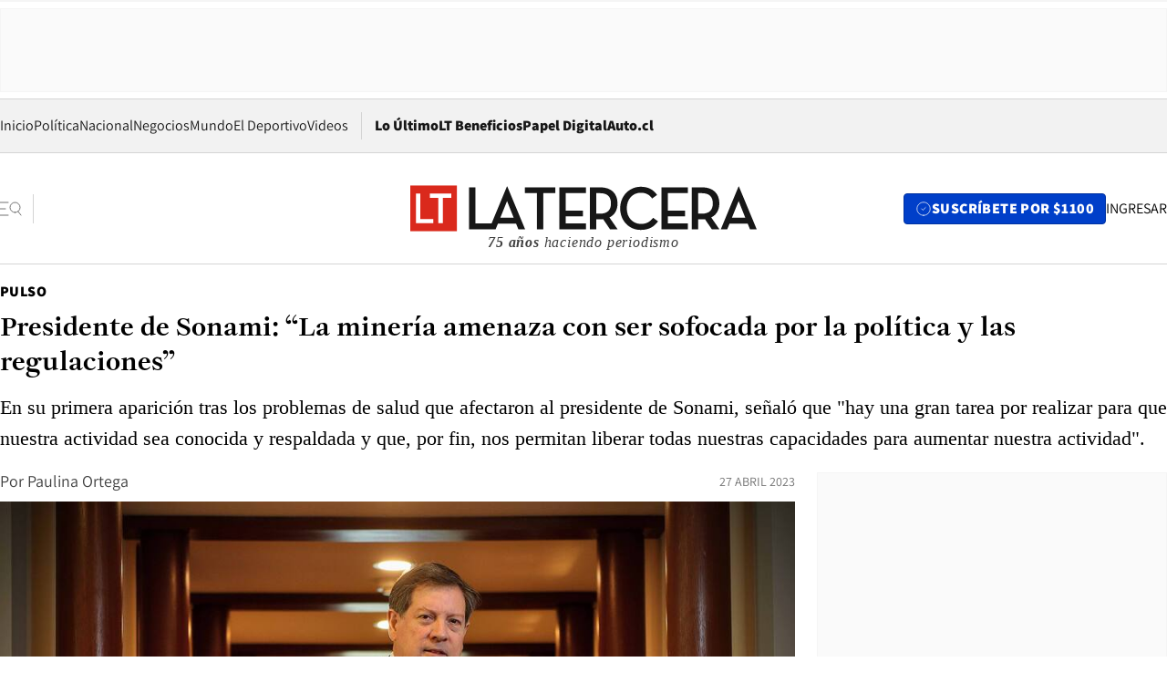

--- FILE ---
content_type: text/html; charset=utf-8
request_url: https://www.latercera.com/pulso/noticia/jorge-riesco-la-mineria-amenaza-con-ser-sofocada-por-la-politica-y-las-regulaciones/INY5W5YIGNAJXPETKOF745R2FU/
body_size: 70299
content:
<!DOCTYPE html><html lang="es"><head><meta charSet="UTF-8"/><meta name="viewport" content="width=device-width, initial-scale=1"/><title>Presidente de Sonami: “La minería amenaza con ser sofocada por la política y las regulaciones” - La Tercera</title><meta name="robots" content="index, follow, max-image-preview:large"/><meta property="og:site_name" content="La Tercera"/><meta property="og:type" content="article"/><meta property="og:url" content="https://www.latercera.com/pulso/noticia/jorge-riesco-la-mineria-amenaza-con-ser-sofocada-por-la-politica-y-las-regulaciones/INY5W5YIGNAJXPETKOF745R2FU/"/><meta name="description" content="En su primera aparición tras los problemas de salud que afectaron al presidente de Sonami, señaló que &quot;hay una gran tarea por realizar para que nuestra actividad sea conocida y respaldada y que, por fin, nos permitan liberar todas nuestras capacidades para aumentar nuestra actividad&quot;."/><meta property="og:description" content="En su primera aparición tras los problemas de salud que afectaron al presidente de Sonami, señaló que &quot;hay una gran tarea por realizar para que nuestra actividad sea conocida y respaldada y que, por fin, nos permitan liberar todas nuestras capacidades para aumentar nuestra actividad&quot;."/><meta name="twitter:description" content="En su primera aparición tras los problemas de salud que afectaron al presidente de Sonami, señaló que &quot;hay una gran tarea por realizar para que nuestra actividad sea conocida y respaldada y que, por fin, nos permitan liberar todas nuestras capacidades para aumentar nuestra actividad&quot;."/><meta property="og:title" content="Presidente de Sonami: “La minería amenaza con ser sofocada por la política y las regulaciones” - La Tercera"/><meta name="twitter:title" content="Presidente de Sonami: “La minería amenaza con ser sofocada por la política y las regulaciones” - La Tercera"/><meta name="author" content="Paulina Ortega"/><meta property="article:author" content="Paulina Ortega"/><meta property="article:section" content="Pulso"/><meta name="keywords" content="Sonami, Minería, Jorge Riesco"/><meta property="og:see_also" content="https://www.latercera.com/pulso"/><meta property="og:updated_time" content="2023-04-27T22:17:48.693Z"/><meta property="article:modified_time" content="2023-04-27T22:17:48.693Z"/><meta property="article:published_time" content="2023-04-27T22:17:36.459Z"/><meta property="og:image" content="https://www.latercera.com/resizer/v2/3MBUNLCGK5ALROF5BCSYFYXROE.JPG?auth=6c14dd4f5eda93ce5757320b7361a134a8bc3a988f3d0265804bd810800bc2ab&amp;height=630&amp;width=1200&amp;smart=true"/><meta name="twitter:image" content="https://www.latercera.com/resizer/v2/3MBUNLCGK5ALROF5BCSYFYXROE.JPG?auth=6c14dd4f5eda93ce5757320b7361a134a8bc3a988f3d0265804bd810800bc2ab&amp;height=630&amp;width=1200&amp;smart=true"/><meta property="og:image:alt" content="20 Diciembre 2022Entrevista a Jorge Riesco, Presidente de la Sonami.Foto: Andres Perez"/><meta name="twitter:image:alt" content="20 Diciembre 2022Entrevista a Jorge Riesco, Presidente de la Sonami.Foto: Andres Perez"/><meta property="og:image:width" content="1200"/><meta property="og:image:height" content="630"/><meta name="twitter:card" content="summary_large_image"/><meta name="twitter:site" content="@latercera"/><link rel="canonical" href="https://www.latercera.com/pulso/noticia/jorge-riesco-la-mineria-amenaza-con-ser-sofocada-por-la-politica-y-las-regulaciones/INY5W5YIGNAJXPETKOF745R2FU/"/><link rel="icon" type="image/x-icon" href="/pf/resources/favicon/la-tercera/favicon.ico?d=1087&amp;mxId=00000000"/><link as="font" crossorigin="" fetchpriority="high" href="/pf/resources/fonts/JolyHeadline-Bold.woff2?d=1087&amp;mxId=00000000" rel="preload" type="font/woff2"/><link as="font" crossorigin="" fetchpriority="high" href="/pf/resources/fonts/Assistant-ExtraBold.woff2?d=1087&amp;mxId=00000000" rel="preload" type="font/woff2"/><link as="font" crossorigin="" fetchpriority="high" href="/pf/resources/fonts/Assistant-Regular.woff2?d=1087&amp;mxId=00000000" rel="preload" type="font/woff2"/><link rel="preload" href="/pf/resources/styles/la-tercera/css/article.css?d=1087&amp;mxId=00000000" as="style"/><link rel="stylesheet" href="/pf/resources/styles/la-tercera/css/article.css?d=1087&amp;mxId=00000000" media="screen"/><link rel="preload" href="https://www.latercera.com/resizer/v2/3MBUNLCGK5ALROF5BCSYFYXROE.JPG?auth=6c14dd4f5eda93ce5757320b7361a134a8bc3a988f3d0265804bd810800bc2ab&amp;smart=true&amp;width=375&amp;height=211&amp;quality=70" as="image" media="(max-width: 375px)"/><link rel="preload" href="https://www.latercera.com/resizer/v2/3MBUNLCGK5ALROF5BCSYFYXROE.JPG?auth=6c14dd4f5eda93ce5757320b7361a134a8bc3a988f3d0265804bd810800bc2ab&amp;smart=true&amp;width=450&amp;height=253&amp;quality=70" as="image" media="(min-width: 376px) (max-width: 450px)"/><link rel="preload" href="https://www.latercera.com/resizer/v2/3MBUNLCGK5ALROF5BCSYFYXROE.JPG?auth=6c14dd4f5eda93ce5757320b7361a134a8bc3a988f3d0265804bd810800bc2ab&amp;smart=true&amp;width=600&amp;height=338&amp;quality=70" as="image" media="(min-width: 451px) (max-width: 600px)"/><link rel="preload" href="https://www.latercera.com/resizer/v2/3MBUNLCGK5ALROF5BCSYFYXROE.JPG?auth=6c14dd4f5eda93ce5757320b7361a134a8bc3a988f3d0265804bd810800bc2ab&amp;smart=true&amp;width=990&amp;height=557&amp;quality=70" as="image" media="(min-width: 1024px) (max-width: 1365px)"/><link rel="preload" href="https://www.latercera.com/resizer/v2/3MBUNLCGK5ALROF5BCSYFYXROE.JPG?auth=6c14dd4f5eda93ce5757320b7361a134a8bc3a988f3d0265804bd810800bc2ab&amp;smart=true&amp;width=800&amp;height=450&amp;quality=70" as="image" media="(min-width: 1366px)"/><link rel="amphtml" href="https://www.latercera.com/pulso/noticia/jorge-riesco-la-mineria-amenaza-con-ser-sofocada-por-la-politica-y-las-regulaciones/INY5W5YIGNAJXPETKOF745R2FU/?outputType=base-amp-type"/><script type="application/ld+json">{"@type":"NewsArticle","@context":"https://schema.org","articleBody":"El presidente de la Sociedad Nacional de Minería de Chile (Sonami), Jorge Riesco advirtió sobre las riesgos a los que se enfrenta la principal actividad productiva del país, asegurando que “la minería amenaza con ser sofocada por la política y las regulaciones”. “Hay una gran tarea por realizar para que nuestra actividad sea conocida y respaldada y que, por fin, nos permitan liberar todas nuestras capacidades para aumentar nuestra actividad y hacer más y mejor minería. Esa es la contribución que esperamos hacer al país, sólo necesitamos que nos lo permitan”, agregó. Las declaraciones fueron enviadas por Riesco al Consejo General de Sonami a través de un vídeo desde Panamá, donde fue hospitalizado a finales de marzo por problemas de salud que lo afectaron en el marco de su participación en la Expominera Internacional 2023. El presidente del gremio agradeció la gestión en su reemplazo de los vicepresidentes Cristián Argandoña y Patricio Céspedes. Además, anunció que viajará a Chile dentro de los próximos días para continuar con su recuperación y que espera su reincorporación paulatina a sus actividades a partir de la próxima semana.","articleSection":"Pulso","author":[],"dateCreated":"2023-04-27T21:42:34.887Z","dateModified":"2023-04-27T22:17:48.693Z","datePublished":"2023-04-27T22:17:36.459Z","description":"En su primera aparición tras los problemas de salud que afectaron al presidente de Sonami, señaló que \"hay una gran tarea por realizar para que nuestra actividad sea conocida y respaldada y que, por fin, nos permitan liberar todas nuestras capacidades para aumentar nuestra actividad\".","headline":"Presidente de Sonami: “La minería amenaza con ser sofocada por la política y las regulaciones”","image":[{"@type":"ImageObject","width":375,"url":"https://www.latercera.com/resizer/v2/3MBUNLCGK5ALROF5BCSYFYXROE.JPG?auth=6c14dd4f5eda93ce5757320b7361a134a8bc3a988f3d0265804bd810800bc2ab&width=375&smart=true","description":"Jorge Riesco"},{"@type":"ImageObject","width":450,"url":"https://www.latercera.com/resizer/v2/3MBUNLCGK5ALROF5BCSYFYXROE.JPG?auth=6c14dd4f5eda93ce5757320b7361a134a8bc3a988f3d0265804bd810800bc2ab&width=450&smart=true","description":"Jorge Riesco"},{"@type":"ImageObject","width":600,"url":"https://www.latercera.com/resizer/v2/3MBUNLCGK5ALROF5BCSYFYXROE.JPG?auth=6c14dd4f5eda93ce5757320b7361a134a8bc3a988f3d0265804bd810800bc2ab&width=600&smart=true","description":"Jorge Riesco"},{"@type":"ImageObject","width":768,"url":"https://www.latercera.com/resizer/v2/3MBUNLCGK5ALROF5BCSYFYXROE.JPG?auth=6c14dd4f5eda93ce5757320b7361a134a8bc3a988f3d0265804bd810800bc2ab&width=768&smart=true","description":"Jorge Riesco"},{"@type":"ImageObject","width":990,"url":"https://www.latercera.com/resizer/v2/3MBUNLCGK5ALROF5BCSYFYXROE.JPG?auth=6c14dd4f5eda93ce5757320b7361a134a8bc3a988f3d0265804bd810800bc2ab&width=990&smart=true","description":"Jorge Riesco"},{"@type":"ImageObject","width":800,"url":"https://www.latercera.com/resizer/v2/3MBUNLCGK5ALROF5BCSYFYXROE.JPG?auth=6c14dd4f5eda93ce5757320b7361a134a8bc3a988f3d0265804bd810800bc2ab&width=800&smart=true","description":"Jorge Riesco"},{"@type":"ImageObject","width":1200,"url":"https://www.latercera.com/resizer/v2/3MBUNLCGK5ALROF5BCSYFYXROE.JPG?auth=6c14dd4f5eda93ce5757320b7361a134a8bc3a988f3d0265804bd810800bc2ab&width=1200&smart=true","description":"Jorge Riesco"}],"keywords":["Sonami","Minería","Jorge Riesco"],"mainEntity":{"@type":"ItemList","itemListElement":[{"@type":"ListItem","position":0,"item":{"@type":"WebPage","@id":"https://www.latercera.com/etiqueta/sonami/","name":"Sonami"}},{"@type":"ListItem","position":1,"item":{"@type":"WebPage","@id":"https://www.latercera.com/etiqueta/mineria/","name":"Minería"}},{"@type":"ListItem","position":2,"item":{"@type":"WebPage","@id":"https://www.latercera.com/etiqueta/jorge-riesco/","name":"Jorge Riesco"}}]},"mainEntityOfPage":{"@type":"WebPage","@id":"https://www.latercera.com/pulso/noticia/jorge-riesco-la-mineria-amenaza-con-ser-sofocada-por-la-politica-y-las-regulaciones/INY5W5YIGNAJXPETKOF745R2FU/"},"publisher":{"@type":"Organization","name":"La Tercera","url":"https://www.latercera.com/","logo":{"@type":"ImageObject","url":"https://www.latercera.com/resizer/iZiSxC1F0QnCJrbYAVDHcpm1csU=/arc-anglerfish-arc2-prod-copesa/public/OMY53THTHFDXZHC46CCUJ3XFWE.png","height":50,"width":400},"sameAs":["https://www.facebook.com/laterceracom","https://www.instagram.com/laterceracom/","https://www.tiktok.com/@latercera","https://twitter.com/latercera","https://www.youtube.com/user/latercera"]}}</script><script type="application/ld+json">{"@type":"BreadcrumbList","@context":"https://schema.org","itemListElement":[{"@type":"ListItem","position":1,"item":{"@id":"https://www.latercera.com","name":"La Tercera"}},{"@type":"ListItem","position":2,"item":{"@id":"https://www.latercera.com/pulso/","name":"Pulso"}},{"@type":"ListItem","position":3,"item":{"@id":"https://www.latercera.com/pulso/noticia/jorge-riesco-la-mineria-amenaza-con-ser-sofocada-por-la-politica-y-las-regulaciones/INY5W5YIGNAJXPETKOF745R2FU/","name":"Presidente de Sonami: “La minería amenaza con ser sofocada por la política y las regulaciones”"}}]}</script><script type="application/ld+json">{"@type":"NewsMediaOrganization","@context":"https://schema.org","description":"Noticias de última hora de Chile, América Latina y el mundo. Contenidos exclusivos de política, internacional, economía, opinión, cultura, espectáculos y tendencias. Novedades de la actualidad local y contenidos interactivos de La Tercera.","email":"contacto@grupocopesa.com","ethicsPolicy":"https://canaldenuncias.grupocopesa.cl/gobierno-corporativo/view.php?file=CodigoEtica.pdf","logo":{"@type":"ImageObject","url":"https://www.latercera.com/resizer/iZiSxC1F0QnCJrbYAVDHcpm1csU=/arc-anglerfish-arc2-prod-copesa/public/OMY53THTHFDXZHC46CCUJ3XFWE.png","height":50,"width":400},"name":"La Tercera","publishingPrinciples":"https://canaldenuncias.grupocopesa.cl/gobierno-corporativo/view.php?file=CodigoEtica.pdf","sameAs":["https://www.facebook.com/laterceracom","https://www.instagram.com/laterceracom/","https://www.tiktok.com/@latercera","https://twitter.com/latercera","https://www.youtube.com/user/latercera"],"url":"https://www.latercera.com","address":{"@type":"PostalAddress","contactType":"contacto@grupocopesa.com","streetAddress":" Av. Apoquindo 4660, Las Condes","addressLocality":"Santiago","addressRegion":"Metropolitana","postalCode":"7560969","addressCountry":"CL"}}</script><script type="application/ld+json">{"@type":"WebSite","@context":"https://schema.org","url":"https://www.latercera.com","potentialAction":{"@type":"SearchAction","target":"https://www.latercera.com/search/?q={search_term_string}","query-input":"required name=search_term_string"}}</script><script type="text/javascript">window.__IDENTITY_CONFIG__ = {"apiOrigin":"https://api.latercera.com","cookieDomain":".latercera.com","env":"production"};</script><script type="application/javascript" id="polyfill-script">if(!Array.prototype.includes||!(window.Object && window.Object.assign)||!window.Promise||!window.Symbol||!window.fetch){document.write('<script type="application/javascript" src="/pf/dist/engine/polyfill.js?d=1087&mxId=00000000" defer=""><\/script>')}</script><script id="fusion-engine-react-script" type="application/javascript" src="/pf/dist/engine/react.js?d=1087&amp;mxId=00000000" defer=""></script><script id="fusion-engine-combinations-script" type="application/javascript" src="/pf/dist/components/combinations/base-type.js?d=1087&amp;mxId=00000000" defer=""></script><script data-integration="gtm-head">
	(function(w,d,s,l,i){w[l]=w[l]||[];w[l].push({'gtm.start':
		new Date().getTime(),event:'gtm.js'});var f=d.getElementsByTagName(s)[0],
		j=d.createElement(s),dl=l!='dataLayer'?'&l='+l:'';j.async=true;j.src=
		'https://www.googletagmanager.com/gtm.js?id='+i+dl;f.parentNode.insertBefore(j,f);
		})(window,document,'script','dataLayer','GTM-T2QV7ZXP');
	</script><script defer="" data-integration="marfeel">
		!(function () {
			"use strict";
			function e(e) {
				var t = !(arguments.length > 1 && void 0 !== arguments[1]) || arguments[1],
					c = document.createElement("script");
				(c.src = e),
					t
						? (c.type = "module")
						: ((c.async = !0), (c.type = "text/javascript"), c.setAttribute("nomodule", ""));
				var n = document.getElementsByTagName("script")[0];
				n.parentNode.insertBefore(c, n);
			}
			!(function (t, c) {
				!(function (t, c, n) {
					var a, o, r;
					(n.accountId = c),
						(null !== (a = t.marfeel) && void 0 !== a) || (t.marfeel = {}),
						(null !== (o = (r = t.marfeel).cmd) && void 0 !== o) || (r.cmd = []),
						(t.marfeel.config = n);
					var i = "https://sdk.mrf.io/statics";
					e("".concat(i, "/marfeel-sdk.js?id=").concat(c), !0),
						e("".concat(i, "/marfeel-sdk.es5.js?id=").concat(c), !1);
				})(t, c, arguments.length > 2 && void 0 !== arguments[2] ? arguments[2] : {});
			})(window, 10372, {} /* Config */);
		})();</script><script defer="" type="text/javascript">
		(function() {
			function getCookie(name) {
				var cookieArray = document.cookie.split('; ');
				var cookieValue = null;
				for (var i = 0; i < cookieArray.length; i++) {
					var cookiePair = cookieArray[i].split('=');
					if (name === cookiePair[0]) {
						cookieValue = decodeURIComponent(cookiePair[1]);
						break;
					}
				}
				return cookieValue;
			}

			var isLoggedIn = window.localStorage.getItem('ltsess');
			var isPremium = getCookie('ltprm');

			if (isLoggedIn == 'true') {
				window.marfeel.cmd.push(['compass', function(compass) {
					compass.setUserType(2);
				}]);
			}
			if (isPremium != 'false' && isPremium) {
				window.marfeel.cmd.push(['compass', function(compass) {
					compass.setUserType(3);
				}]);
			}
		})();</script><script async="" data-integration="comscore" src="https://sb.scorecardresearch.com/beacon.js"></script><script defer="" data-integration="comscore">
	var _comscore = _comscore || [];
	_comscore.push({ c1: "2", c2: "6906468", options: {enableFirstPartyCookie: true,bypassUserConsentRequirementFor1PCookie: true}});
	(function() {
              var s = document.createElement("script"), el = document.getElementsByTagName("script")[0]; s.async = true;
              s.src = "https://sb.scorecardresearch.com/cs/6906468/beacon.js";
              el.parentNode.insertBefore(s, el);
            })();
	</script>
<script>(window.BOOMR_mq=window.BOOMR_mq||[]).push(["addVar",{"rua.upush":"false","rua.cpush":"true","rua.upre":"false","rua.cpre":"true","rua.uprl":"false","rua.cprl":"false","rua.cprf":"false","rua.trans":"SJ-6bed5b04-cee6-4b8d-bdba-7711444c3955","rua.cook":"false","rua.ims":"false","rua.ufprl":"false","rua.cfprl":"true","rua.isuxp":"false","rua.texp":"norulematch","rua.ceh":"false","rua.ueh":"false","rua.ieh.st":"0"}]);</script>
                              <script>!function(e){var n="https://s.go-mpulse.net/boomerang/";if("False"=="True")e.BOOMR_config=e.BOOMR_config||{},e.BOOMR_config.PageParams=e.BOOMR_config.PageParams||{},e.BOOMR_config.PageParams.pci=!0,n="https://s2.go-mpulse.net/boomerang/";if(window.BOOMR_API_key="ZZ6GQ-CZGQY-PFVX5-D656L-P96M7",function(){function e(){if(!o){var e=document.createElement("script");e.id="boomr-scr-as",e.src=window.BOOMR.url,e.async=!0,i.parentNode.appendChild(e),o=!0}}function t(e){o=!0;var n,t,a,r,d=document,O=window;if(window.BOOMR.snippetMethod=e?"if":"i",t=function(e,n){var t=d.createElement("script");t.id=n||"boomr-if-as",t.src=window.BOOMR.url,BOOMR_lstart=(new Date).getTime(),e=e||d.body,e.appendChild(t)},!window.addEventListener&&window.attachEvent&&navigator.userAgent.match(/MSIE [67]\./))return window.BOOMR.snippetMethod="s",void t(i.parentNode,"boomr-async");a=document.createElement("IFRAME"),a.src="about:blank",a.title="",a.role="presentation",a.loading="eager",r=(a.frameElement||a).style,r.width=0,r.height=0,r.border=0,r.display="none",i.parentNode.appendChild(a);try{O=a.contentWindow,d=O.document.open()}catch(_){n=document.domain,a.src="javascript:var d=document.open();d.domain='"+n+"';void(0);",O=a.contentWindow,d=O.document.open()}if(n)d._boomrl=function(){this.domain=n,t()},d.write("<bo"+"dy onload='document._boomrl();'>");else if(O._boomrl=function(){t()},O.addEventListener)O.addEventListener("load",O._boomrl,!1);else if(O.attachEvent)O.attachEvent("onload",O._boomrl);d.close()}function a(e){window.BOOMR_onload=e&&e.timeStamp||(new Date).getTime()}if(!window.BOOMR||!window.BOOMR.version&&!window.BOOMR.snippetExecuted){window.BOOMR=window.BOOMR||{},window.BOOMR.snippetStart=(new Date).getTime(),window.BOOMR.snippetExecuted=!0,window.BOOMR.snippetVersion=12,window.BOOMR.url=n+"ZZ6GQ-CZGQY-PFVX5-D656L-P96M7";var i=document.currentScript||document.getElementsByTagName("script")[0],o=!1,r=document.createElement("link");if(r.relList&&"function"==typeof r.relList.supports&&r.relList.supports("preload")&&"as"in r)window.BOOMR.snippetMethod="p",r.href=window.BOOMR.url,r.rel="preload",r.as="script",r.addEventListener("load",e),r.addEventListener("error",function(){t(!0)}),setTimeout(function(){if(!o)t(!0)},3e3),BOOMR_lstart=(new Date).getTime(),i.parentNode.appendChild(r);else t(!1);if(window.addEventListener)window.addEventListener("load",a,!1);else if(window.attachEvent)window.attachEvent("onload",a)}}(),"".length>0)if(e&&"performance"in e&&e.performance&&"function"==typeof e.performance.setResourceTimingBufferSize)e.performance.setResourceTimingBufferSize();!function(){if(BOOMR=e.BOOMR||{},BOOMR.plugins=BOOMR.plugins||{},!BOOMR.plugins.AK){var n="true"=="true"?1:0,t="",a="ck6kflaccueui2l4ubea-f-ae972a381-clientnsv4-s.akamaihd.net",i="false"=="true"?2:1,o={"ak.v":"39","ak.cp":"930542","ak.ai":parseInt("595896",10),"ak.ol":"0","ak.cr":9,"ak.ipv":4,"ak.proto":"h2","ak.rid":"37879fcf","ak.r":51990,"ak.a2":n,"ak.m":"dscr","ak.n":"ff","ak.bpcip":"18.188.162.0","ak.cport":34492,"ak.gh":"2.17.209.149","ak.quicv":"","ak.tlsv":"tls1.3","ak.0rtt":"","ak.0rtt.ed":"","ak.csrc":"-","ak.acc":"","ak.t":"1769775176","ak.ak":"hOBiQwZUYzCg5VSAfCLimQ==YAMgisA4MXqfCbglhDVBAdShUjFNSBse3R6cNa2y7mw4lnpYg/W0dqu6DvW1XV3ColmCmyWckJIOFrFoAXzf7bE0U58L+OCEc9AspVJjy9cjngB5gFCXE5Jnm58sF2496bzJm9+wj7jxvJWMN/R+ObU0e24WO4m0ffz9kDufzgX9PXJ3N0aJ2NjNCZFoFWza6hLDeAra9TIRjOZKjHBT76KgKLY48ccR0lDiY/KBp/7eqdbWfv9DtJX3hkCxOuTTqy+uXgf/5T9WPec05PWnm+7E7qMVzeZSyc2Ubl258SgxwYpypws0YEnxygI84azWMXKT+1A8OYnM7tbY7HdrBymWo87MunP8YtIz1P99A01v0fs1pECSQdLzERKxto1F8UvnIvcy7sqiOGmxzZVfifr1FAQI0aNaZGRTqCMzexc=","ak.pv":"36","ak.dpoabenc":"","ak.tf":i};if(""!==t)o["ak.ruds"]=t;var r={i:!1,av:function(n){var t="http.initiator";if(n&&(!n[t]||"spa_hard"===n[t]))o["ak.feo"]=void 0!==e.aFeoApplied?1:0,BOOMR.addVar(o)},rv:function(){var e=["ak.bpcip","ak.cport","ak.cr","ak.csrc","ak.gh","ak.ipv","ak.m","ak.n","ak.ol","ak.proto","ak.quicv","ak.tlsv","ak.0rtt","ak.0rtt.ed","ak.r","ak.acc","ak.t","ak.tf"];BOOMR.removeVar(e)}};BOOMR.plugins.AK={akVars:o,akDNSPreFetchDomain:a,init:function(){if(!r.i){var e=BOOMR.subscribe;e("before_beacon",r.av,null,null),e("onbeacon",r.rv,null,null),r.i=!0}return this},is_complete:function(){return!0}}}}()}(window);</script></head><body><div id="fusion-app"><div class="article-right-rail  "><header class="article-right-rail__header"><div class="ads-block  show  isItt  ad-background " style="--adBackgroundColor:#FAFAFA;--adBorderColor:#f5f5f5"><div class="ads-block__container" id="arcad-feature-f0fpjJ7M6D4u4ki-4e0bed1a97913"><div class="ads-block__unit-wrapper" style="max-width:800px" data-testid="ad-block-unit-wrapper"><div style="height:480"></div></div></div></div><div class="masthead"><div></div><div class="masthead__wrapper"><div class="masthead__ad" id="masthead__ad"><div class="ads-block  show    ad-background " style="--adBackgroundColor:#FAFAFA;--adBorderColor:#f5f5f5"><div class="ads-block__container" id="arcad-feature-f0f1khpdMEGE3lB-111bdd6f3c8e23"><div class="ads-block__unit-wrapper m50 d90" style="max-width:970px" data-testid="ad-block-unit-wrapper"><div style="height:50"></div></div></div></div></div><nav class="masthead__nav"><ul class="masthead__nav-list"><li class="masthead__nav-list-item"><a class="base-link" href="/" target="_self">Inicio</a></li><li class="masthead__nav-list-item"><a class="base-link" href="/canal/politica/" target="_self">Política</a></li><li class="masthead__nav-list-item"><a class="base-link" href="/canal/nacional/" target="_self">Nacional</a></li><li class="masthead__nav-list-item"><a class="base-link" href="/canal/pulso/" target="_self">Negocios</a></li><li class="masthead__nav-list-item"><a class="base-link" href="/canal/mundo/" target="_self">Mundo</a></li><li class="masthead__nav-list-item"><a class="base-link" href="/canal/el-deportivo/" target="_self">El Deportivo</a></li><li class="masthead__nav-list-item"><a class="base-link" href="https://www.latercera.com/videos/" target="_self">Videos</a></li></ul><div class="masthead__nav-divider"></div><ul class="masthead__nav-list-extra"><li class="masthead__nav-list-extra-item"><a class="base-link" href="/lo-ultimo/" target="_self">Lo Último</a></li><li class="masthead__nav-list-extra-item"><a class="base-link" href="/club-la-tercera/" target="_self">LT Beneficios</a></li><li class="masthead__nav-list-extra-item"><a class="base-link" href="https://kiosco.latercera.com/library/" rel="noopener noreferrer" target="_blank">Papel Digital<span class="visually-hidden">Opens in new window</span></a></li><li class="masthead__nav-list-extra-item"><a class="base-link" href="https://www.latercera.com/auto/" target="_self">Auto.cl</a></li></ul></nav><header class="masthead__main"><input type="checkbox" id="masthead-modal-toggle" class="masthead__modal-checkbox" hidden=""/><button type="button" class="masthead__main-search" aria-label="Abrir menú lateral"><svg class="search-icon" width="24" height="24" viewBox="0 0 24 24" fill="none" xmlns="http://www.w3.org/2000/svg"><g clip-path="url(#clip0_1003_273)"><path d="M9 5H0" stroke="#404040" stroke-linecap="round" stroke-linejoin="round"></path><path d="M6 12H0" stroke="#404040" stroke-linecap="round" stroke-linejoin="round"></path><path d="M9 19H0" stroke="#404040" stroke-linecap="round" stroke-linejoin="round"></path><path d="M16.5 16C19.5376 16 22 13.5376 22 10.5C22 7.46243 19.5376 5 16.5 5C13.4624 5 11 7.46243 11 10.5C11 13.5376 13.4624 16 16.5 16Z" stroke="#404040" stroke-linecap="round" stroke-linejoin="round"></path><path d="M23 19L19.8388 14.8661" stroke="#404040" stroke-linecap="round" stroke-linejoin="round"></path></g><defs><clipPath id="clip0_1003_273"><rect width="24" height="24" fill="white"></rect></clipPath></defs></svg></button><div class="masthead__modal-container"><div class="masthead__modal"><div class="masthead__modal__close-row"><button type="button" class="masthead__modal__close-btn" aria-label="Cerrar modal"><span>CERRAR</span><svg class="close-icon" width="18" height="18" viewBox="6 6 12 12" fill="none" xmlns="http://www.w3.org/2000/svg"><path d="M18 6L6 18" stroke="#737373" stroke-linecap="round" stroke-linejoin="round"></path><path d="M6 6L18 18" stroke="#737373" stroke-linecap="round" stroke-linejoin="round"></path></svg></button></div><a class="base-link masthead__modal__cta azul" href="/compra-suscripcion/?utm_content=&amp;utm_element=boton_menu" target="_self">SUSCRÍBETE POR $1100</a><div class="masthead__modal__search"><input type="text" name="search" placeholder="Buscar en La Tercera" class="masthead__modal__search-input" value=""/><button><svg width="32" height="32" viewBox="0 0 24 24" fill="none" xmlns="http://www.w3.org/2000/svg"><path d="M16.5 16C19.5376 16 22 13.5376 22 10.5C22 7.46243 19.5376 5 16.5 5C13.4624 5 11 7.46243 11 10.5C11 13.5376 13.4624 16 16.5 16Z" stroke="#404040" stroke-linecap="round" stroke-linejoin="round"></path><path d="M23 19L19.8388 14.8661" stroke="#404040" stroke-linecap="round" stroke-linejoin="round"></path></svg></button></div><div class="first-group"><div class="first-group__section"><a aria-label="La Tercera" class="base-link" href="/" target="_self"><span class="first-group__section__title">La Tercera</span></a><ul class="first-group__list"><li><a aria-label="Portada" class="base-link" href="https://www.latercera.com/" target="_self"><span>Portada</span></a></li><li><a aria-label="Lo Último" class="base-link" href="https://www.latercera.com/lo-ultimo/" target="_self"><span>Lo Último</span></a></li><li><a aria-label="Papel Digital" class="base-link" href="https://kiosco.latercera.com/library" rel="noopener noreferrer" target="_blank"><span>Papel Digital</span><span class="visually-hidden">Opens in new window</span></a></li><li><a aria-label="Newsletters" class="base-link" href="https://www.latercera.com/newsletters/" target="_self"><span>Newsletters</span></a></li></ul></div><div class="first-group__section"><span class="first-group__section__title">Ciencia y Tecnología</span><ul class="first-group__list"><li><a aria-label="Tendencias" class="base-link" href="/canal/tendencias/" target="_self"><span>Tendencias</span></a></li><li><a aria-label="Tecnología" class="base-link" href="/etiqueta/tecnologia/" target="_self"><span>Tecnología</span></a></li><li><a aria-label="Ciencia" class="base-link" href="/etiqueta/ciencia/" target="_self"><span>Ciencia</span></a></li><li><a aria-label="Medioambiente" class="base-link" href="/etiqueta/medioambiente/" target="_self"><span>Medioambiente</span></a></li></ul></div><div class="first-group__section"><a aria-label="Chile" class="base-link" href="/canal/nacional/" target="_self"><span class="first-group__section__title">Chile</span></a><ul class="first-group__list"><li><a aria-label="Política" class="base-link" href="/canal/politica/" target="_self"><span>Política</span></a></li><li><a aria-label="Nacional" class="base-link" href="/canal/nacional/" target="_self"><span>Nacional</span></a></li><li><a aria-label="Servicios" class="base-link" href="/canal/servicios/" target="_self"><span>Servicios</span></a></li><li><a aria-label="Educación" class="base-link" href="https://www.latercera.com/canal/educaLT/" target="_self"><span>Educación</span></a></li><li><a aria-label="Presidenciales" class="base-link" href="/etiqueta/presidenciales/" target="_self"><span>Presidenciales</span></a></li><li><a aria-label="Congreso" class="base-link" href="/etiqueta/congreso/" target="_self"><span>Congreso</span></a></li><li><a aria-label="Desde la redacción" class="base-link" href="/etiqueta/desde-la-redaccion/" target="_self"><span>Desde la redacción</span></a></li></ul></div><div class="first-group__section"><a aria-label="Negocios" class="base-link" href="/canal/pulso/" target="_self"><span class="first-group__section__title">Negocios</span></a><ul class="first-group__list"><li><a aria-label="Pulso" class="base-link" href="/canal/pulso/" target="_self"><span>Pulso</span></a></li><li><a aria-label="Minería" class="base-link" href="/etiqueta/mineria/" target="_self"><span>Minería</span></a></li><li><a aria-label="Emprendimiento" class="base-link" href="https://www.latercera.com/canal/pulso-hub-emprende/" target="_self"><span>Emprendimiento</span></a></li><li><a aria-label="Sustentabilidad" class="base-link" href="https://www.latercera.com/canal/pulso-hub-sustentabilidad/" target="_self"><span>Sustentabilidad</span></a></li><li><a aria-label="Money Talks" class="base-link" href="/etiqueta/money-talks/" target="_self"><span>Money Talks</span></a></li><li><a aria-label="Red Activa" class="base-link" href="https://www.latercera.com/canal/pulso-red-activa/" target="_self"><span>Red Activa</span></a></li><li><a aria-label="Motores" class="base-link" href="https://www.latercera.com/canal/mtonline/" target="_self"><span>Motores</span></a></li></ul></div><div class="first-group__section"><a aria-label="Opinión" class="base-link" href="/opinion/" target="_self"><span class="first-group__section__title">Opinión</span></a><ul class="first-group__list"><li><a aria-label="Editorial" class="base-link" href="/canal/editorial/" target="_self"><span>Editorial</span></a></li><li><a aria-label="Columnas" class="base-link" href="/canal/opinion/" target="_self"><span>Columnas</span></a></li><li><a aria-label="Cartas al Director" class="base-link" href="/canal/cartas-al-director/" target="_self"><span>Cartas al Director</span></a></li></ul></div><div class="first-group__section"><span class="first-group__section__title">Cultura y Entretención</span><ul class="first-group__list"><li><a aria-label="Culto" class="base-link" href="/canal/culto/" target="_self"><span>Culto</span></a></li><li><a aria-label="Finde" class="base-link" href="https://www.latercera.com/canal/finde/" target="_self"><span>Finde</span></a></li><li><a aria-label="La Cuarta" class="base-link" href="https://www.lacuarta.com/" rel="noopener noreferrer" target="_blank"><span>La Cuarta</span><span class="visually-hidden">Opens in new window</span></a></li><li><a aria-label="Glamorama" class="base-link" href="https://www.lacuarta.com/glamorama/" rel="noopener noreferrer" target="_blank"><span>Glamorama</span><span class="visually-hidden">Opens in new window</span></a></li></ul></div><div class="first-group__section"><span class="first-group__section__title">Sociedad</span><ul class="first-group__list"><li><a aria-label="Paula" class="base-link" href="https://www.latercera.com/canal/paula/" target="_self"><span>Paula</span></a></li><li><a aria-label="Sociales" class="base-link" href="https://www.latercera.com/canal/sociales/" target="_self"><span>Sociales</span></a></li><li><a aria-label="Board" class="base-link" href="https://www.latercera.com/lt-board/" target="_self"><span>Board</span></a></li></ul></div><div class="first-group__section"><a aria-label="El Deportivo" class="base-link" href="/canal/el-deportivo/" target="_self"><span class="first-group__section__title">El Deportivo</span></a><ul class="first-group__list"><li><a aria-label="Fútbol Chileno" class="base-link" href="/etiqueta/futbol-chileno/" target="_self"><span>Fútbol Chileno</span></a></li><li><a aria-label="Fórmula 1" class="base-link" href="/etiqueta/formula-1/" target="_self"><span>Fórmula 1</span></a></li><li><a aria-label="Tenis" class="base-link" href="/etiqueta/tenis/" target="_self"><span>Tenis</span></a></li></ul></div><div class="first-group__section"><a aria-label="Mundo" class="base-link" href="/canal/mundo/" target="_self"><span class="first-group__section__title">Mundo</span></a><ul class="first-group__list"></ul></div></div><div class="second-group"><div class="second-group__section"><span class="second-group__section__title">Ediciones</span><ul class="second-group__list"><li><a aria-label="La Tercera PM" class="base-link" href="https://www.latercera.com/etiqueta/la-tercera-pm" target="_self"><span>La Tercera PM</span></a></li><li><a aria-label="La Tercera Sábado" class="base-link" href="https://www.latercera.com/canal/lt-sabado/" target="_self"><span>La Tercera Sábado</span></a></li><li><a aria-label="La Tercera Domingo" class="base-link" href="https://www.latercera.com/canal/lt-domingo/" target="_self"><span>La Tercera Domingo</span></a></li></ul></div><div class="second-group__section"><span class="second-group__section__title">Suscripciones</span><ul class="second-group__list"><li><a aria-label="LT Beneficios" class="base-link" href="/club-la-tercera/" target="_self"><span>LT Beneficios</span></a></li><li><a aria-label="Corporativas" class="base-link" href="/suscripcionempresas/" target="_self"><span>Corporativas</span></a></li><li><a aria-label="Universidades" class="base-link" href="https://suscripciondigital.latercera.com/campaign/plan-universitario" rel="noopener noreferrer" target="_blank"><span>Universidades</span><span class="visually-hidden">Opens in new window</span></a></li></ul></div><div class="second-group__section"><span class="second-group__section__title">Redes sociales</span><ul class="second-group__list"><li><a aria-label="X" class="base-link" href="https://x.com/latercera" rel="noopener noreferrer" target="_blank"><span>X</span><span class="visually-hidden">Opens in new window</span></a></li><li><a aria-label="Instagram" class="base-link" href="https://www.instagram.com/laterceracom/" rel="noopener noreferrer" target="_blank"><span>Instagram</span><span class="visually-hidden">Opens in new window</span></a></li><li><a aria-label="Facebook" class="base-link" href="https://www.facebook.com/laterceracom" rel="noopener noreferrer" target="_blank"><span>Facebook</span><span class="visually-hidden">Opens in new window</span></a></li><li><a aria-label="YouTube" class="base-link" href="https://www.youtube.com/user/latercera" rel="noopener noreferrer" target="_blank"><span>YouTube</span><span class="visually-hidden">Opens in new window</span></a></li><li><a aria-label="TikTok" class="base-link" href="https://www.tiktok.com/@latercera" rel="noopener noreferrer" target="_blank"><span>TikTok</span><span class="visually-hidden">Opens in new window</span></a></li><li><a aria-label="Linkedin" class="base-link" href="https://cl.linkedin.com/company/la-tercera" rel="noopener noreferrer" target="_blank"><span>Linkedin</span><span class="visually-hidden">Opens in new window</span></a></li></ul></div><div class="second-group__section"><span class="second-group__section__title">Grupo Copesa</span><ul class="second-group__list"><li><a aria-label="Auto.cl" class="base-link" href="https://www.latercera.com/auto/" target="_self"><span>Auto.cl</span></a></li><li><a aria-label="La Cuarta" class="base-link" href="https://www.lacuarta.com/" rel="noopener noreferrer" target="_blank"><span>La Cuarta</span><span class="visually-hidden">Opens in new window</span></a></li><li><a aria-label="Glamorama" class="base-link" href="https://glamorama.latercera.com/" rel="noopener noreferrer" target="_blank"><span>Glamorama</span><span class="visually-hidden">Opens in new window</span></a></li></ul></div></div><ul class="third-group-list"><li><a aria-label="Quiénes somos" class="base-link" href="/quienes-somos/" target="_self"><span>Quiénes somos</span></a></li><li><a aria-label="Servicio al Suscriptor" class="base-link" href="/contacto/" target="_self"><span>Servicio al Suscriptor</span></a></li><li><a aria-label="Mi cuenta" class="base-link" href="/mi-cuenta/" target="_self"><span>Mi cuenta</span></a></li><li><a aria-label="Preguntas Frecuentes" class="base-link" href="/preguntas-frecuentes/" target="_self"><span>Preguntas Frecuentes</span></a></li></ul></div><label for="masthead-modal-toggle" class="masthead__modal-overlay"></label></div><a aria-label="Ir a la página de inicio" class="base-link masthead__main-logo" href="/" target="_self"><svg class="logo-lt-icon" width="160" height="22" viewBox="0 0 160 22" fill="none" role="img" aria-labelledby="logo-lt-title"><title id="logo-lt-title">Logo La Tercera</title><g clip-path="url(#clip0_1003_280)"><path class="logo-lt-icon__sub-background" d="M21.5335 0.467789H0V21.5322H21.5335V0.467789Z" fill="#da291c"></path><path class="logo-lt-icon__sub-text" d="M2.62355 4.2951H4.6836V15.8338H10.5866V17.7049H2.62355V4.2951Z" fill="#ffffff"></path><path class="logo-lt-icon__sub-text" d="M12.9515 6.17569H9.05312V4.2951H18.9007V6.17569H15.0115V17.7049H12.9515V6.17569Z" fill="#ffffff"></path><g class="logo-lt-icon__text" fill="#171717"><path d="M52.9238 4.0872H58.485V20.5683H61.4319V4.0872H66.9931V1.4128H52.9238V4.0872Z"></path><path d="M95.7136 8.73668C95.7136 4.31401 92.8776 1.4128 87.7321 1.4128H82.9377V20.5683H85.8845V16.0039H87.7321C88.2032 16.0039 88.6651 15.9755 89.0808 15.9188L92.2771 20.5683H95.7783L91.9723 15.1344C94.4296 13.9721 95.7229 11.6946 95.7229 8.73668H95.7136ZM87.6305 13.4145H85.8845V4.0872H87.6305C91.2056 4.0872 92.6836 5.83548 92.6836 8.73668C92.6836 11.6379 91.224 13.4145 87.6305 13.4145Z"></path><path d="M106.503 18.0924C102.734 18.0924 99.9815 15.1344 99.9815 10.9953C99.9815 6.8561 102.679 3.88875 106.402 3.88875C108.878 3.88875 110.467 4.79596 111.714 6.51589L113.977 4.88102C112.351 2.54682 109.958 1.1671 106.485 1.1671C101.145 1.1671 96.933 5.33462 96.933 10.9953C96.933 16.6559 101.062 20.8235 106.411 20.8235C110.042 20.8235 112.499 19.5288 114.43 16.9111L112.139 15.3046C110.734 17.1662 108.942 18.1018 106.522 18.1018L106.503 18.0924Z"></path><path d="M142.744 8.73668C142.744 4.31401 139.898 1.4128 134.753 1.4128H129.958V20.5683H132.915V16.0039H134.753C135.215 16.0039 135.686 15.9755 136.092 15.9188L139.289 20.5683H142.79L138.984 15.1344C141.441 13.9721 142.734 11.6946 142.734 8.73668H142.744ZM134.642 13.4145H132.924V4.0872H134.642C138.217 4.0872 139.714 5.83548 139.714 8.73668C139.714 11.6379 138.254 13.4145 134.642 13.4145Z"></path><path d="M151.769 1.02534H151.603L143.4 20.5777H146.374L147.455 17.9033H155.824L156.896 20.5777H160.009L151.769 1.02534ZM148.545 15.2195L151.658 7.64046L154.716 15.2195H148.545Z"></path><path d="M116.009 20.5683H128.203V17.8939H118.956V14.6525H126.901V12.0348H118.956V4.0872H128.203V1.4128H116.009V20.5683Z"></path><path d="M71.7875 14.6525H79.7413V12.0348H71.7875V4.0872H81.1363V1.4128H68.8406V20.5683H81.1455V17.8939H71.7875V14.6525Z"></path><path d="M44.6374 1.02534L37.552 17.8939H30.0878V1.42225H27.1409V20.5777H39.4088L40.4804 17.9033H48.8591L49.9307 20.5777H53.0439L44.8129 1.02534H44.6374ZM41.5889 15.2195L44.7021 7.64991L47.7598 15.2195H41.5981H41.5889Z"></path></g></g><defs><clipPath id="clip0_1003_280"><rect width="160" height="21.0644" fill="white" transform="translate(0 0.467789)"></rect></clipPath></defs></svg></a><div class="masthead__main-message"><span><b>75 años</b> haciendo periodismo</span></div><div class="masthead__user-info"><a aria-label="Suscribirse" class="base-link masthead__user-info__subscribe azul" href="/compra-suscripcion/?utm_content=&amp;utm_element=boton_header" target="_self"><span class="masthead__user-info__subscribe-icon"><svg class="circlecheck-icon" xmlns="http://www.w3.org/2000/svg" width="25" height="24" viewBox="0 0 25 24" fill="none"><path d="M12.5 22C18.0228 22 22.5 17.5228 22.5 12C22.5 6.47715 18.0228 2 12.5 2C6.97715 2 2.5 6.47715 2.5 12C2.5 17.5228 6.97715 22 12.5 22Z" stroke="#262626" stroke-linecap="round" stroke-linejoin="round"></path><path d="M9.5 12L11.5 14L15.5 10" stroke="#262626" stroke-linecap="round" stroke-linejoin="round"></path></svg></span><span class="mobile-only" aria-hidden="false">SUSCRÍBETE</span><span class="desktop-only" aria-hidden="true">SUSCRÍBETE POR $1100</span></a><a aria-label="Iniciar sesión mobile" class="base-link masthead__user-info__signin masthead__user-info__signin--mobile" href="/usuario/logueo/" target="_self"><svg class="profile-icon" width="24" height="25" viewBox="0 0 24 25" fill="none" xmlns="http://www.w3.org/2000/svg"><path d="M19 21.1121V18.1121C19 17.0512 18.5786 16.0338 17.8284 15.2836C17.0783 14.5335 16.0609 14.1121 15 14.1121H9C7.93913 14.1121 6.92172 14.5335 6.17157 15.2836C5.42143 16.0338 5 17.0512 5 18.1121V21.1121" stroke="#404040" stroke-linecap="round" stroke-linejoin="round"></path><path d="M12 11.1121C14.2091 11.1121 16 9.3212 16 7.11206C16 4.90292 14.2091 3.11206 12 3.11206C9.79086 3.11206 8 4.90292 8 7.11206C8 9.3212 9.79086 11.1121 12 11.1121Z" stroke="#404040" stroke-linecap="round" stroke-linejoin="round"></path></svg></a><a aria-label="Iniciar sesión" class="base-link masthead__user-info__signin" href="/usuario/logueo/" target="_self">INGRESAR</a></div></header></div></div></header><div class="article-right-rail__top"></div><section class="article-right-rail__wrapper"><main class="article-right-rail__main"><div class="article-right-rail__heading"><div id="fusion-static-enter:f0f4jJSoVgxU4h3" style="display:none" data-fusion-component="f0f4jJSoVgxU4h3"></div><header class="article-head"><section class="article-head__section"><span class="article-head__section__name"><a class="base-link" href="/canal/pulso/" target="_self">Pulso</a></span></section><h1 class="article-head__title">Presidente de Sonami: “La minería amenaza con ser sofocada por la política y las regulaciones”</h1><h2 class="article-head__subtitle">En su primera aparición tras los problemas de salud que afectaron al presidente de Sonami, señaló que &quot;hay una gran tarea por realizar para que nuestra actividad sea conocida y respaldada y que, por fin, nos permitan liberar todas nuestras capacidades para aumentar nuestra actividad&quot;.</h2></header><div id="fusion-static-exit:f0f4jJSoVgxU4h3" style="display:none" data-fusion-component="f0f4jJSoVgxU4h3"></div></div><div class="article-right-rail__body"><div class="article-body__byline"><span class="article-body__byline__authors"><span>Por<!-- --> </span><address>Paulina Ortega</address></span><time class="article-body__byline__date" dateTime="2023-04-27T22:17:36.459Z">27 ABRIL 2023</time></div><figure style="--aspect-ratio:16/9" class="article-body__figure"><img alt="" class="global-image" decoding="async" sizes="(min-width: 1366px) 800px, (min-width: 1024px) 990px, (min-width: 768px) 768px, (min-width: 450px) 600px, (min-width: 375px) 450px, 375px" src="https://www.latercera.com/resizer/v2/3MBUNLCGK5ALROF5BCSYFYXROE.JPG?auth=6c14dd4f5eda93ce5757320b7361a134a8bc3a988f3d0265804bd810800bc2ab&amp;smart=true&amp;width=800&amp;height=450&amp;quality=70" srcSet="https://www.latercera.com/resizer/v2/3MBUNLCGK5ALROF5BCSYFYXROE.JPG?auth=6c14dd4f5eda93ce5757320b7361a134a8bc3a988f3d0265804bd810800bc2ab&amp;smart=true&amp;width=375&amp;height=211&amp;quality=70 375w, https://www.latercera.com/resizer/v2/3MBUNLCGK5ALROF5BCSYFYXROE.JPG?auth=6c14dd4f5eda93ce5757320b7361a134a8bc3a988f3d0265804bd810800bc2ab&amp;smart=true&amp;width=450&amp;height=253&amp;quality=70 450w, https://www.latercera.com/resizer/v2/3MBUNLCGK5ALROF5BCSYFYXROE.JPG?auth=6c14dd4f5eda93ce5757320b7361a134a8bc3a988f3d0265804bd810800bc2ab&amp;smart=true&amp;width=600&amp;height=338&amp;quality=70 600w, https://www.latercera.com/resizer/v2/3MBUNLCGK5ALROF5BCSYFYXROE.JPG?auth=6c14dd4f5eda93ce5757320b7361a134a8bc3a988f3d0265804bd810800bc2ab&amp;smart=true&amp;width=768&amp;height=432&amp;quality=70 768w, https://www.latercera.com/resizer/v2/3MBUNLCGK5ALROF5BCSYFYXROE.JPG?auth=6c14dd4f5eda93ce5757320b7361a134a8bc3a988f3d0265804bd810800bc2ab&amp;smart=true&amp;width=990&amp;height=557&amp;quality=70 990w, https://www.latercera.com/resizer/v2/3MBUNLCGK5ALROF5BCSYFYXROE.JPG?auth=6c14dd4f5eda93ce5757320b7361a134a8bc3a988f3d0265804bd810800bc2ab&amp;smart=true&amp;width=800&amp;height=450&amp;quality=70 800w" fetchpriority="high" loading="eager"/><figcaption class="article-body__figure__figcaption"><span class="article-body__figure__caption">20 Diciembre 2022Entrevista a Jorge Riesco, Presidente de la Sonami.Foto: Andres Perez </span><span class="article-body__figure__credit">Andres Perez </span></figcaption></figure><section class="article-body__social"><div class="article-body__social__share"><button class="article-body__social__btn"><svg class="share-icon" width="15" height="16" viewBox="0 0 15 16" fill="none" xmlns="http://www.w3.org/2000/svg"><path d="M11.25 5.43781C12.2855 5.43781 13.125 4.59834 13.125 3.56281C13.125 2.52727 12.2855 1.68781 11.25 1.68781C10.2145 1.68781 9.375 2.52727 9.375 3.56281C9.375 4.59834 10.2145 5.43781 11.25 5.43781Z" stroke="#737373" stroke-linecap="round" stroke-linejoin="round"></path><path d="M3.75 9.81281C4.78553 9.81281 5.625 8.97334 5.625 7.93781C5.625 6.90227 4.78553 6.06281 3.75 6.06281C2.71447 6.06281 1.875 6.90227 1.875 7.93781C1.875 8.97334 2.71447 9.81281 3.75 9.81281Z" stroke="#737373" stroke-linecap="round" stroke-linejoin="round"></path><path d="M11.25 14.1878C12.2855 14.1878 13.125 13.3483 13.125 12.3128C13.125 11.2773 12.2855 10.4378 11.25 10.4378C10.2145 10.4378 9.375 11.2773 9.375 12.3128C9.375 13.3483 10.2145 14.1878 11.25 14.1878Z" stroke="#737373" stroke-linecap="round" stroke-linejoin="round"></path><path d="M5.36865 8.88159L9.6374 11.3691" stroke="#737373" stroke-linecap="round" stroke-linejoin="round"></path><path d="M9.63115 4.50659L5.36865 6.99409" stroke="#737373" stroke-linecap="round" stroke-linejoin="round"></path></svg>Compartir</button><div class="article-body__social__popup "><a href="https://twitter.com/intent/tweet?url=https%3A%2F%2Fwww.latercera.com%2Fpulso%2Fnoticia%2Fjorge-riesco-la-mineria-amenaza-con-ser-sofocada-por-la-politica-y-las-regulaciones%2FINY5W5YIGNAJXPETKOF745R2FU%2F" target="_blank" rel="noopener noreferrer">Twitter</a><a href="https://www.facebook.com/sharer/sharer.php?u=https%3A%2F%2Fwww.latercera.com%2Fpulso%2Fnoticia%2Fjorge-riesco-la-mineria-amenaza-con-ser-sofocada-por-la-politica-y-las-regulaciones%2FINY5W5YIGNAJXPETKOF745R2FU%2F" target="_blank" rel="noopener noreferrer">Facebook</a><a href="https://api.whatsapp.com/send?text=https%3A%2F%2Fwww.latercera.com%2Fpulso%2Fnoticia%2Fjorge-riesco-la-mineria-amenaza-con-ser-sofocada-por-la-politica-y-las-regulaciones%2FINY5W5YIGNAJXPETKOF745R2FU%2F" target="_blank" rel="noopener noreferrer">Whatsapp</a><a href="https://www.linkedin.com/shareArticle?url=https%3A%2F%2Fwww.latercera.com%2Fpulso%2Fnoticia%2Fjorge-riesco-la-mineria-amenaza-con-ser-sofocada-por-la-politica-y-las-regulaciones%2FINY5W5YIGNAJXPETKOF745R2FU%2F&amp;title=Article%20Title" target="_blank" rel="noopener noreferrer">LinkedIn</a><a href="mailto:?subject=Check%20out%20this%20article&amp;body=https%3A%2F%2Fwww.latercera.com%2Fpulso%2Fnoticia%2Fjorge-riesco-la-mineria-amenaza-con-ser-sofocada-por-la-politica-y-las-regulaciones%2FINY5W5YIGNAJXPETKOF745R2FU%2F">Email</a></div></div><a href="#comments" class="article-body__social__btn"><svg class="comments-icon" width="15" height="16" viewBox="0 0 15 16" fill="none" xmlns="http://www.w3.org/2000/svg"><path d="M4.9375 12.9378C6.13036 13.5497 7.50255 13.7155 8.8068 13.4052C10.1111 13.0949 11.2616 12.329 12.0511 11.2454C12.8406 10.1619 13.2171 8.83203 13.1129 7.49543C13.0086 6.15884 12.4304 4.90344 11.4824 3.95545C10.5344 3.00747 9.27899 2.42924 7.9424 2.32497C6.60581 2.2207 5.27592 2.59724 4.19239 3.38674C3.10886 4.17624 2.34293 5.32678 2.03264 6.63103C1.72235 7.93528 1.88809 9.30747 2.5 10.5003L1.25 14.1878L4.9375 12.9378Z" stroke="#737373" stroke-linecap="round" stroke-linejoin="round"></path></svg>Comentarios</a></section><div><p class="article-body__paragraph">El presidente de la Sociedad Nacional de Minería de Chile (Sonami), <a href="https://www.google.com/url?client=internal-element-cse&cx=0099769ad8b6d3d5e&q=https://www.latercera.com/etiqueta/jorge-riesco/&sa=U&ved=2ahUKEwjg2-btiMv-AhU-F7kGHVoIDOkQFnoECAAQAg&usg=AOvVaw3VNgC3PhjdPYFEUd2Kloxt" target="_blank">Jorge Riesco</a> advirtió sobre las riesgos a los que se enfrenta la principal actividad productiva del país, asegurando que “la minería amenaza con ser <b>sofocada por la política y las regulaciones”.</b></p><p class="article-body__paragraph">“Hay una gran tarea por realizar para que nuestra actividad sea conocida y respaldada y que, <b>por fin, nos permitan liberar todas nuestras capacidades para aumentar nuestra actividad</b> y hacer más y mejor minería. Esa es la contribución que esperamos hacer al país, sólo necesitamos que nos lo permitan”, agregó.</p><p class="article-body__paragraph">Las declaraciones fueron enviadas por <b>Riesco al Consejo General de </b><a href="https://www.google.com/url?client=internal-element-cse&cx=0099769ad8b6d3d5e&q=https://www.latercera.com/etiqueta/sonami/&sa=U&ved=2ahUKEwi-rvHaiMv-AhUbCbkGHcqyBT8QFnoECAMQAQ&usg=AOvVaw3JcU4eJvNzwCsBlVv093Ml" target="_blank"><b>Sonami</b></a><b> </b>a través de un vídeo desde Panamá, donde fue <a href="https://www.latercera.com/pulso/noticia/presidente-de-la-sonami-se-encuentra-internado-en-estado-delicado-tras-sufrir-problema-de-salud/LCGR4RNVIVFRVLLIMLDLQWWAHA/" target="_blank">hospitalizado a finales de marzo</a> por problemas de salud que lo afectaron en el marco de su participación en la Expominera Internacional 2023.</p><div class="ads-block  show    ad-background " style="--adBackgroundColor:#FAFAFA;--adBorderColor:#f5f5f5"><div class="ads-block__container" id="arcad-feature-f0f7IKMRk2GX4cf-2ddfc4cb0f759"><div class="ads-block__unit-wrapper m250 d280" style="max-width:336px" data-testid="ad-block-unit-wrapper"><div style="height:250"></div></div></div></div><p class="article-body__paragraph">El presidente del gremio agradeció la gestión en su reemplazo de los vicepresidentes Cristián Argandoña y Patricio Céspedes. Además, anunció que viajará a Chile dentro de los próximos días para continuar con su recuperación y que espera su <b>reincorporación paulatina a sus actividades a partir de la próxima semana.</b></p></div><section class="article-body__related"><div class="title-block "><h2 class="title-block__title title-block__title--negro ">Lee también:</h2></div><ul class="article-body__related__list"><li class="article-body__related__item"><h2><a class="base-link" href="https://www.latercera.com/pulso-pm/noticia/corfo-suma-otros-interesados-en-agregar-valor-al-litio-en-chile-y-programa-nuevo-llamado-internacional/NQPXCLHTANBZZCOPP44KJS6ADI/" target="_self">Corfo suma otros interesados en agregar valor al litio en Chile y programa nuevo llamado internacional</a></h2></li><li class="article-body__related__item"><h2><a class="base-link" href="https://www.latercera.com/pulso/noticia/peru-considera-que-se-estan-dando-las-condiciones-para-desarrollar-proyectos-de-litio/GHOSTB6LNBH23KCUH7I3Z2QFNQ/" target="_self">Perú considera que se están “dando las condiciones” para desarrollar proyectos de litio</a></h2></li></ul></section><section class="article-body__tags" aria-label="Etiquetas"><span class="article-body__tags__title">Más sobre:</span><span class="article-body__tags__list"><a class="base-link article-body__tags__item" href="/etiqueta/sonami/" target="_self">Sonami</a><a class="base-link article-body__tags__item" href="/etiqueta/mineria/" target="_self">Minería</a><a class="base-link article-body__tags__item" href="/etiqueta/jorge-riesco/" target="_self">Jorge Riesco</a></span></section><div class="article-body__newsletter"><p class="article-body__newsletter__title">NEWSLETTER</p><form class="newsletter-card"><div class="newsletter-card__info"><img class="newsletter-card__image" src="/pf/resources/images/newsletter/moneytalks.svg?d=1087&amp;mxId=00000000" alt="Newsletter"/><span class="newsletter-card__section">Pulso</span><span class="newsletter-card__frequency">Viernes, PM</span><span class="newsletter-card__description">Un programa donde los negocios y el ocio se cruzan. Con Andrés Benítez.</span><button class="newsletter-card__button " type="submit"><svg class="plus-icon" xmlns="http://www.w3.org/2000/svg" width="24" height="24" viewBox="0 0 24 24" fill="none"><path d="M5 12H19" stroke="white" stroke-linecap="round" stroke-linejoin="round"></path><path d="M12 5V19" stroke="white" stroke-linecap="round" stroke-linejoin="round"></path></svg><span class="">Regístrate	</span></button></div><span class="newsletter-card__legal">Al suscribirte estás aceptando los<!-- --> <a href="/terminos-y-condiciones/" target="_blank">Términos y Condiciones</a> <!-- -->y las<!-- --> <a href="/aviso-de-privacidad/" target="_blank">Políticas de Privacidad</a> <!-- -->de La Tercera.</span></form></div><div class="coral__container" id="comments"><p class="coral__title">COMENTARIOS</p><div class="coral__prev"><p class="coral__prev__text">Para comentar este artículo debes ser suscriptor.</p><div class="coral__prev__buttons"><a class="base-link coral__prev__login" href="/usuario/logueo/" target="_self">inicia sesión</a><a class="base-link coral__prev__sub" href="https://suscripciondigital.latercera.com/" rel="noopener noreferrer" target="_blank">Suscríbete<span class="visually-hidden">Opens in new window</span></a></div></div></div></div><div class="article-right-rail__inner"><div class="ads-block  show    ad-background " style="--adBackgroundColor:#FAFAFA;--adBorderColor:#f5f5f5"><div class="ads-block__container" id="arcad-feature-f0fUKd6CapLy1YX-13951c1850ac83"><div class="ads-block__unit-wrapper m600 d600" style="max-width:336px" data-testid="ad-block-unit-wrapper"><div style="height:600"></div></div></div></div><div id="fusion-static-enter:f0fEOUgoFOvF1fq" style="display:none" data-fusion-component="f0fEOUgoFOvF1fq"></div><div class="latest-news"><div class="title-block "><h1 class="title-block__title title-block__title--undefined ">Lo Último</h1></div><div class="&quot;latest-news__list latest-news__list--vertical"><div class="latest-news__story"><div class="latest-news__story__dot"></div><div class="latest-news__story__line"></div><time class="latest-news__story__date">hace 14 min</time><div class="story-card  normal"><h2 class="story-card__headline"><a aria-label="David Bravo defiende los resultados del Censo 2024 ante alta tasa de omisión  " class="base-link" href="/pulso/noticia/david-bravo-defiende-los-resultados-del-censo-2024-ante-alta-tasa-de-omision/" target="_self">David Bravo defiende los resultados del Censo 2024 ante alta tasa de omisión  </a></h2></div></div><div class="latest-news__story"><div class="latest-news__story__dot"></div><div class="latest-news__story__line"></div><time class="latest-news__story__date">hace 32 min</time><div class="story-card  normal"><h2 class="story-card__headline"><a aria-label="El Kremlin afirma que Putin acordó detener los ataques contra Kiev hasta el 1 de febrero" class="base-link" href="/mundo/noticia/el-kremlin-afirma-que-putin-acordo-detener-los-ataques-contra-kiev-hasta-el-1-de-febrero/" target="_self">El Kremlin afirma que Putin acordó detener los ataques contra Kiev hasta el 1 de febrero</a></h2></div></div><div class="latest-news__story"><div class="latest-news__story__dot"></div><div class="latest-news__story__line"></div><time class="latest-news__story__date">hace 42 min</time><div class="story-card  normal"><h2 class="story-card__headline"><a aria-label="Kast posterga anuncio de delegados para próxima semana en medio de presión de partidos por más equilibrios " class="base-link" href="/politica/noticia/kast-posterga-anuncio-de-delegados-para-proxima-semana-en-medio-de-presion-de-partidos-por-mas-equilibrios/" target="_self">Kast posterga anuncio de delegados para próxima semana en medio de presión de partidos por más equilibrios </a></h2></div></div><div class="latest-news__story"><div class="latest-news__story__dot"></div><div class="latest-news__story__line"></div><time class="latest-news__story__date">hace 44 min</time><div class="story-card  normal"><h2 class="story-card__headline"><a aria-label="Opeth vuelve a Chile con show en el Movistar Arena" class="base-link" href="/culto/noticia/opeth-vuelve-a-chile-con-show-en-el-movistar-arena/" target="_self">Opeth vuelve a Chile con show en el Movistar Arena</a></h2></div></div><div class="latest-news__story"><div class="latest-news__story__dot"></div><div class="latest-news__story__line"></div><time class="latest-news__story__date">08:12</time><div class="story-card  normal"><h2 class="story-card__headline"><a aria-label="Trump califica de “agitador” y presunto “insurrecto” al enfermero que agentes de ICE mataron en Minneapolis" class="base-link" href="/mundo/noticia/trump-llama-agitador-y-presunto-insurrecto-al-enfermero-que-mataron-los-agentes-federales-en-minneapolis/" target="_self">Trump califica de “agitador” y presunto “insurrecto” al enfermero que agentes de ICE mataron en Minneapolis</a></h2></div></div><div class="latest-news__story"><div class="latest-news__story__dot"></div><time class="latest-news__story__date">07:52</time><div class="story-card  normal"><h2 class="story-card__headline"><a aria-label="Violenta noche en la RM: hombre muere tras balacera en Estación Central y se suma a homicidios en La Vega y La Pintana" class="base-link" href="/nacional/noticia/violenta-noche-en-la-rm-hombre-muere-tras-balacera-en-estacion-central-y-se-suma-a-homicidios-en-la-vega-y-la-pintana/" target="_self">Violenta noche en la RM: hombre muere tras balacera en Estación Central y se suma a homicidios en La Vega y La Pintana</a></h2></div></div></div></div><div id="fusion-static-exit:f0fEOUgoFOvF1fq" style="display:none" data-fusion-component="f0fEOUgoFOvF1fq"></div><div class="ads-block  show    ad-background " style="--adBackgroundColor:#FAFAFA;--adBorderColor:#f5f5f5"><div class="ads-block__container" id="arcad-feature-f0fvJ5OSBhRz7R4-2dd831c3c4d61"><div class="ads-block__unit-wrapper m280 d280" style="max-width:336px" data-testid="ad-block-unit-wrapper"><div style="height:280"></div></div></div></div><div id="fusion-static-enter:f0fvbkxCnQwRRg" style="display:none" data-fusion-component="f0fvbkxCnQwRRg"></div><div class="most-read"><div class="title-block "><h1 class="title-block__title title-block__title--undefined ">Lo más leído</h1></div><div class="most-read__list most-read__list--vertical"><div class="most-read__story"><span>1<!-- -->.</span><div id="fusion-static-enter:f0fvbkxCnQwRRg_0" style="display:none" data-fusion-component="f0fvbkxCnQwRRg_0" data-persistent-entry="true"></div><div class="story-card  normal"><div class="story-card__image"><a aria-label="Fin a una prohibición de 2019: Donald Trump permite los vuelos comerciales a Venezuela" class="base-link story-card__image-anchor" href="/pulso/noticia/fin-a-una-prohibicion-de-2019-donald-trump-permite-los-vuelos-comerciales-a-venezuela/" target="_self"><img alt="Fin a una prohibición de 2019: Donald Trump permite los vuelos comerciales a Venezuela" class="global-image" decoding="async" sizes="100px" src="https://www.latercera.com/resizer/v2/3OTSN7SEMNGFTO42G55DFLWUFQ.jpg?auth=134ccfe40516f2bf0f62e574d079e0f1210f5dfa9ca470af2f6a5d678d3ed692&amp;smart=true&amp;width=100&amp;height=56&amp;quality=70" srcSet="https://www.latercera.com/resizer/v2/3OTSN7SEMNGFTO42G55DFLWUFQ.jpg?auth=134ccfe40516f2bf0f62e574d079e0f1210f5dfa9ca470af2f6a5d678d3ed692&amp;smart=true&amp;width=100&amp;height=56&amp;quality=70 100w" fetchpriority="low" loading="lazy"/></a></div><h2 class="story-card__headline"><a aria-label="Fin a una prohibición de 2019: Donald Trump permite los vuelos comerciales a Venezuela" class="base-link" href="/pulso/noticia/fin-a-una-prohibicion-de-2019-donald-trump-permite-los-vuelos-comerciales-a-venezuela/" target="_self">Fin a una prohibición de 2019: Donald Trump permite los vuelos comerciales a Venezuela</a></h2></div><div id="fusion-static-exit:f0fvbkxCnQwRRg_0" style="display:none" data-fusion-component="f0fvbkxCnQwRRg_0" data-persistent-exit="true"></div></div><div class="most-read__story"><span>2<!-- -->.</span><div id="fusion-static-enter:f0fvbkxCnQwRRg_1" style="display:none" data-fusion-component="f0fvbkxCnQwRRg_1" data-persistent-entry="true"></div><div class="story-card  normal"><div class="story-card__image"><a aria-label="Puente Cau Cau: Empresa constructora Azvi demanda nuevamente al Fisco por el cobro de pólizas" class="base-link story-card__image-anchor" href="/pulso/noticia/puente-cau-cau-empresa-constructora-azvi-demanda-nuevamente-al-fisco-por-el-cobro-de-polizas/" target="_self"><img alt="Puente Cau Cau: Empresa constructora Azvi demanda nuevamente al Fisco por el cobro de pólizas" class="global-image" decoding="async" sizes="100px" src="https://www.latercera.com/resizer/v2/GS6LCBZMPNC3RN7F3RMOMNMCDQ.jpg?auth=62b6813d3868de9f718f6313af7c6178866fe444b8135f2960517f94787d786a&amp;smart=true&amp;width=100&amp;height=56&amp;quality=70" srcSet="https://www.latercera.com/resizer/v2/GS6LCBZMPNC3RN7F3RMOMNMCDQ.jpg?auth=62b6813d3868de9f718f6313af7c6178866fe444b8135f2960517f94787d786a&amp;smart=true&amp;width=100&amp;height=56&amp;quality=70 100w" fetchpriority="low" loading="lazy"/></a></div><h2 class="story-card__headline"><a aria-label="Puente Cau Cau: Empresa constructora Azvi demanda nuevamente al Fisco por el cobro de pólizas" class="base-link" href="/pulso/noticia/puente-cau-cau-empresa-constructora-azvi-demanda-nuevamente-al-fisco-por-el-cobro-de-polizas/" target="_self">Puente Cau Cau: Empresa constructora Azvi demanda nuevamente al Fisco por el cobro de pólizas</a></h2></div><div id="fusion-static-exit:f0fvbkxCnQwRRg_1" style="display:none" data-fusion-component="f0fvbkxCnQwRRg_1" data-persistent-exit="true"></div></div><div class="most-read__story"><span>3<!-- -->.</span><div id="fusion-static-enter:f0fvbkxCnQwRRg_2" style="display:none" data-fusion-component="f0fvbkxCnQwRRg_2" data-persistent-entry="true"></div><div class="story-card  normal"><div class="story-card__image"><a aria-label="Censo 2024: porcentaje de personas sin censar llegó a 7% y solo es superado por el fallido proceso 2012" class="base-link story-card__image-anchor" href="/pulso/noticia/censo-2024-porcentaje-de-personas-sin-censar-llego-a-7-y-es-el-mayor-desde-el-fallido-proceso-2012/" target="_self"><img alt="Censo 2024: porcentaje de personas sin censar llegó a 7% y solo es superado por el fallido proceso 2012" class="global-image" decoding="async" sizes="100px" src="https://www.latercera.com/resizer/v2/BLHHPZRZVBBUHDHEPGYVELCELE.jpg?auth=9bc12653f1bdc35306037684d3cd8a72e494befe8da643b39a645bfdf7c3cab1&amp;smart=true&amp;width=100&amp;height=56&amp;quality=70" srcSet="https://www.latercera.com/resizer/v2/BLHHPZRZVBBUHDHEPGYVELCELE.jpg?auth=9bc12653f1bdc35306037684d3cd8a72e494befe8da643b39a645bfdf7c3cab1&amp;smart=true&amp;width=100&amp;height=56&amp;quality=70 100w" fetchpriority="low" loading="lazy"/></a></div><h2 class="story-card__headline"><a aria-label="Censo 2024: porcentaje de personas sin censar llegó a 7% y solo es superado por el fallido proceso 2012" class="base-link" href="/pulso/noticia/censo-2024-porcentaje-de-personas-sin-censar-llego-a-7-y-es-el-mayor-desde-el-fallido-proceso-2012/" target="_self">Censo 2024: porcentaje de personas sin censar llegó a 7% y solo es superado por el fallido proceso 2012</a></h2></div><div id="fusion-static-exit:f0fvbkxCnQwRRg_2" style="display:none" data-fusion-component="f0fvbkxCnQwRRg_2" data-persistent-exit="true"></div></div><div class="most-read__story"><span>4<!-- -->.</span><div id="fusion-static-enter:f0fvbkxCnQwRRg_3" style="display:none" data-fusion-component="f0fvbkxCnQwRRg_3" data-persistent-entry="true"></div><div class="story-card  normal"><div class="story-card__image"><a aria-label="El dólar retoma el retroceso en medio de un nuevo máximo histórico del cobre" class="base-link story-card__image-anchor" href="/pulso/noticia/el-dolar-retoma-su-caida-ante-rally-del-cobre/" target="_self"><img alt="El dólar retoma el retroceso en medio de un nuevo máximo histórico del cobre" class="global-image" decoding="async" sizes="100px" src="https://www.latercera.com/resizer/v2/6MZG6Y3PDJBTZPCUC3RPQHHI3Y.jpg?auth=083878d9fd53ada9d708e57b12642facec2de84c46324eca10bb0431963d01a9&amp;smart=true&amp;width=100&amp;height=56&amp;quality=70" srcSet="https://www.latercera.com/resizer/v2/6MZG6Y3PDJBTZPCUC3RPQHHI3Y.jpg?auth=083878d9fd53ada9d708e57b12642facec2de84c46324eca10bb0431963d01a9&amp;smart=true&amp;width=100&amp;height=56&amp;quality=70 100w" fetchpriority="low" loading="lazy"/></a></div><h2 class="story-card__headline"><a aria-label="El dólar retoma el retroceso en medio de un nuevo máximo histórico del cobre" class="base-link" href="/pulso/noticia/el-dolar-retoma-su-caida-ante-rally-del-cobre/" target="_self">El dólar retoma el retroceso en medio de un nuevo máximo histórico del cobre</a></h2></div><div id="fusion-static-exit:f0fvbkxCnQwRRg_3" style="display:none" data-fusion-component="f0fvbkxCnQwRRg_3" data-persistent-exit="true"></div></div><div class="most-read__story"><span>5<!-- -->.</span><div id="fusion-static-enter:f0fvbkxCnQwRRg_4" style="display:none" data-fusion-component="f0fvbkxCnQwRRg_4" data-persistent-entry="true"></div><div class="story-card  normal"><div class="story-card__image"><a aria-label="Cómo se gobierna el estudio de abogados que aportará un ministro (¿y un subsecretario?) a Kast" class="base-link story-card__image-anchor" href="/pulso/noticia/como-se-gobierna-el-estudio-de-abogados-que-aportara-un-ministro-y-un-subsecretario-a-kast/" target="_self"><img alt="Cómo se gobierna el estudio de abogados que aportará un ministro (¿y un subsecretario?) a Kast" class="global-image" decoding="async" sizes="100px" src="https://www.latercera.com/resizer/v2/2RFEW7WXC5DWJALYEP544XGA5M.jpg?auth=c7ed50e5a7b4e362c095478ce247ccb2fbfaa32d51e8ea5791a6bcd5812aaab2&amp;smart=true&amp;width=100&amp;height=56&amp;quality=70" srcSet="https://www.latercera.com/resizer/v2/2RFEW7WXC5DWJALYEP544XGA5M.jpg?auth=c7ed50e5a7b4e362c095478ce247ccb2fbfaa32d51e8ea5791a6bcd5812aaab2&amp;smart=true&amp;width=100&amp;height=56&amp;quality=70 100w" fetchpriority="low" loading="lazy"/></a></div><h2 class="story-card__headline"><a aria-label="Cómo se gobierna el estudio de abogados que aportará un ministro (¿y un subsecretario?) a Kast" class="base-link" href="/pulso/noticia/como-se-gobierna-el-estudio-de-abogados-que-aportara-un-ministro-y-un-subsecretario-a-kast/" target="_self">Cómo se gobierna el estudio de abogados que aportará un ministro (¿y un subsecretario?) a Kast</a></h2></div><div id="fusion-static-exit:f0fvbkxCnQwRRg_4" style="display:none" data-fusion-component="f0fvbkxCnQwRRg_4" data-persistent-exit="true"></div></div></div></div><div id="fusion-static-exit:f0fvbkxCnQwRRg" style="display:none" data-fusion-component="f0fvbkxCnQwRRg"></div><div class="ads-block  show    ad-background " style="--adBackgroundColor:#FAFAFA;--adBorderColor:#f5f5f5"><div class="ads-block__container" id="arcad-feature-f0fbpB5h5lY866O-1ab74a3fedf1ad"><div class="ads-block__unit-wrapper m280 d280" style="max-width:336px" data-testid="ad-block-unit-wrapper"><div style="height:280"></div></div></div></div><div class="subscriber negro"><div class="subscriber_wrapper "><div class="subscriber__main  subscriber__main--no-discounts"><div class="subscriber__left"><div class="subscriber__img"><a aria-label="Portada del dia" class="base-link" href="https://kiosco.latercera.com/redirect-to-latest-issue?collection=lt_diario_la_tercera_early_access" rel="noopener noreferrer" target="_blank"><img src="https://kiosco.latercera.com/latest-issue-cover-image?collection=Lt-diario-la-tercera-early-access" alt="Portada del dia"/><span class="visually-hidden">Opens in new window</span></a></div></div><div class="subscriber__right"><p class="subscriber__text">Plan digital + LT Beneficios por 3 meses</p><span class="subscriber__offer-title">Comienza el año bien informado y con beneficios para ti ⭐️</span><b class="subscriber__offer-discount">$3.990/mes<!-- --> </b><a aria-label="Suscríbete" class="base-link subscriber__button azul" href="/compra-suscripcion/" target="_self">SUSCRÍBETE</a></div></div></div></div><div class="ads-block  show    ad-background " style="--adBackgroundColor:#FAFAFA;--adBorderColor:#f5f5f5"><div class="ads-block__container" id="arcad-feature-f0fY7rkVXdrD6IN-a8ad3edce9f11"><div class="ads-block__unit-wrapper m280 d280" style="max-width:336px" data-testid="ad-block-unit-wrapper"><div style="height:280"></div></div></div></div><div class="ads-block  show    ad-background " style="--adBackgroundColor:#FAFAFA;--adBorderColor:#f5f5f5"><div class="ads-block__container" id="arcad-feature-f0fXRswqp9Er7oj-900466e473f85"><div class="ads-block__unit-wrapper m600 d600" style="max-width:300px" data-testid="ad-block-unit-wrapper"><div style="height:600"></div></div></div></div></div><div class="article-right-rail__body-footer"><div class="ads-block  show    ad-background " style="--adBackgroundColor:#FAFAFA;--adBorderColor:#f5f5f5"><div class="ads-block__container" id="arcad-feature-f0fXlSDTD7Ux4Bo-ae86614a48499"><div class="ads-block__unit-wrapper m280 d250" style="max-width:970px" data-testid="ad-block-unit-wrapper"><div style="height:280"></div></div></div></div><div class="regular regular__children-count-4 bg--blanco"><div class="title-block "><h2 class="title-block__title title-block__title--null ">IMPERDIBLES</h2></div><div class="regular__ctn"><div class="regular__children"><div id="fusion-static-enter:f0fDSJe18roi1pM-5-1-0" style="display:none" data-fusion-component="f0fDSJe18roi1pM-5-1-0"></div><div class="story-card  normal"><div class="story-card__image"><a aria-label="El peligro de usar Ozempic sin supervisión médica: influencer chilena terminó hospitalizada" class="base-link story-card__image-anchor" href="/tendencias/noticia/el-peligro-de-usar-ozempic-sin-supervision-medica-influencer-chilena-termino-hospitalizada/" target="_self"><img alt="El peligro de usar Ozempic sin supervisión médica: influencer chilena terminó hospitalizada" class="global-image" decoding="async" sizes="(min-width: 1366px) 282px, (min-width: 1024px) 315px, (min-width: 768px) 480px, (min-width: 600px) 768px, (min-width: 450px) 600px, (min-width: 375px) 450px, 375px" src="https://www.latercera.com/resizer/v2/DIMFQZAGB5AYDO7WCNBY26OSA4.jpg?auth=74f1a7253de9840757570e40af657078b4ec069638261912c52c1727dab9dfbb&amp;smart=true&amp;width=282&amp;height=159&amp;quality=70" srcSet="https://www.latercera.com/resizer/v2/DIMFQZAGB5AYDO7WCNBY26OSA4.jpg?auth=74f1a7253de9840757570e40af657078b4ec069638261912c52c1727dab9dfbb&amp;smart=true&amp;width=375&amp;height=211&amp;quality=70 375w, https://www.latercera.com/resizer/v2/DIMFQZAGB5AYDO7WCNBY26OSA4.jpg?auth=74f1a7253de9840757570e40af657078b4ec069638261912c52c1727dab9dfbb&amp;smart=true&amp;width=450&amp;height=253&amp;quality=70 450w, https://www.latercera.com/resizer/v2/DIMFQZAGB5AYDO7WCNBY26OSA4.jpg?auth=74f1a7253de9840757570e40af657078b4ec069638261912c52c1727dab9dfbb&amp;smart=true&amp;width=600&amp;height=338&amp;quality=70 600w, https://www.latercera.com/resizer/v2/DIMFQZAGB5AYDO7WCNBY26OSA4.jpg?auth=74f1a7253de9840757570e40af657078b4ec069638261912c52c1727dab9dfbb&amp;smart=true&amp;width=768&amp;height=432&amp;quality=70 768w, https://www.latercera.com/resizer/v2/DIMFQZAGB5AYDO7WCNBY26OSA4.jpg?auth=74f1a7253de9840757570e40af657078b4ec069638261912c52c1727dab9dfbb&amp;smart=true&amp;width=480&amp;height=270&amp;quality=70 480w, https://www.latercera.com/resizer/v2/DIMFQZAGB5AYDO7WCNBY26OSA4.jpg?auth=74f1a7253de9840757570e40af657078b4ec069638261912c52c1727dab9dfbb&amp;smart=true&amp;width=315&amp;height=177&amp;quality=70 315w, https://www.latercera.com/resizer/v2/DIMFQZAGB5AYDO7WCNBY26OSA4.jpg?auth=74f1a7253de9840757570e40af657078b4ec069638261912c52c1727dab9dfbb&amp;smart=true&amp;width=282&amp;height=159&amp;quality=70 282w" fetchpriority="low" loading="lazy"/></a></div><h2 class="story-card__headline"><a aria-label="El peligro de usar Ozempic sin supervisión médica: influencer chilena terminó hospitalizada" class="base-link" href="/tendencias/noticia/el-peligro-de-usar-ozempic-sin-supervision-medica-influencer-chilena-termino-hospitalizada/" target="_self">El peligro de usar Ozempic sin supervisión médica: influencer chilena terminó hospitalizada</a></h2></div><div id="fusion-static-exit:f0fDSJe18roi1pM-5-1-0" style="display:none" data-fusion-component="f0fDSJe18roi1pM-5-1-0"></div></div><div class="regular__children"><div id="fusion-static-enter:f0fuXhoZ7roi1WD-5-1-1" style="display:none" data-fusion-component="f0fuXhoZ7roi1WD-5-1-1"></div><div class="story-card  normal"><div class="story-card__image"><a aria-label="Alerta en Chile por murciélagos con rabia: síntomas de la enfermedad mortal y cómo prevenirla" class="base-link story-card__image-anchor" href="/tendencias/noticia/alerta-en-chile-por-murcielagos-con-rabia-sintomas-de-la-enfermedad-mortal-y-como-prevenirla/" target="_self"><img alt="Alerta en Chile por murciélagos con rabia: síntomas de la enfermedad mortal y cómo prevenirla" class="global-image" decoding="async" sizes="(min-width: 1366px) 282px, (min-width: 1024px) 315px, (min-width: 768px) 480px, (min-width: 600px) 768px, (min-width: 450px) 600px, (min-width: 375px) 450px, 375px" src="https://www.latercera.com/resizer/v2/SOEVVE4O25BX7GP5Q7GU2F3OUU.jpg?auth=1f979c808ca1ba1b4e34ef2380b9f4c249a65d7ed3cce94dd89d90d3dfb425da&amp;smart=true&amp;width=282&amp;height=159&amp;quality=70" srcSet="https://www.latercera.com/resizer/v2/SOEVVE4O25BX7GP5Q7GU2F3OUU.jpg?auth=1f979c808ca1ba1b4e34ef2380b9f4c249a65d7ed3cce94dd89d90d3dfb425da&amp;smart=true&amp;width=375&amp;height=211&amp;quality=70 375w, https://www.latercera.com/resizer/v2/SOEVVE4O25BX7GP5Q7GU2F3OUU.jpg?auth=1f979c808ca1ba1b4e34ef2380b9f4c249a65d7ed3cce94dd89d90d3dfb425da&amp;smart=true&amp;width=450&amp;height=253&amp;quality=70 450w, https://www.latercera.com/resizer/v2/SOEVVE4O25BX7GP5Q7GU2F3OUU.jpg?auth=1f979c808ca1ba1b4e34ef2380b9f4c249a65d7ed3cce94dd89d90d3dfb425da&amp;smart=true&amp;width=600&amp;height=338&amp;quality=70 600w, https://www.latercera.com/resizer/v2/SOEVVE4O25BX7GP5Q7GU2F3OUU.jpg?auth=1f979c808ca1ba1b4e34ef2380b9f4c249a65d7ed3cce94dd89d90d3dfb425da&amp;smart=true&amp;width=768&amp;height=432&amp;quality=70 768w, https://www.latercera.com/resizer/v2/SOEVVE4O25BX7GP5Q7GU2F3OUU.jpg?auth=1f979c808ca1ba1b4e34ef2380b9f4c249a65d7ed3cce94dd89d90d3dfb425da&amp;smart=true&amp;width=480&amp;height=270&amp;quality=70 480w, https://www.latercera.com/resizer/v2/SOEVVE4O25BX7GP5Q7GU2F3OUU.jpg?auth=1f979c808ca1ba1b4e34ef2380b9f4c249a65d7ed3cce94dd89d90d3dfb425da&amp;smart=true&amp;width=315&amp;height=177&amp;quality=70 315w, https://www.latercera.com/resizer/v2/SOEVVE4O25BX7GP5Q7GU2F3OUU.jpg?auth=1f979c808ca1ba1b4e34ef2380b9f4c249a65d7ed3cce94dd89d90d3dfb425da&amp;smart=true&amp;width=282&amp;height=159&amp;quality=70 282w" fetchpriority="low" loading="lazy"/></a></div><h2 class="story-card__headline"><a aria-label="Alerta en Chile por murciélagos con rabia: síntomas de la enfermedad mortal y cómo prevenirla" class="base-link" href="/tendencias/noticia/alerta-en-chile-por-murcielagos-con-rabia-sintomas-de-la-enfermedad-mortal-y-como-prevenirla/" target="_self">Alerta en Chile por murciélagos con rabia: síntomas de la enfermedad mortal y cómo prevenirla</a></h2></div><div id="fusion-static-exit:f0fuXhoZ7roi1WD-5-1-1" style="display:none" data-fusion-component="f0fuXhoZ7roi1WD-5-1-1"></div></div><div class="regular__children"><div id="fusion-static-enter:f0f2Oxc38roi1g2-5-1-2" style="display:none" data-fusion-component="f0f2Oxc38roi1g2-5-1-2"></div><div class="story-card  normal"><div class="story-card__image"><a aria-label="Cuál es la capacidad de fuego con la que Irán podría responder a un potencial ataque de EEUU" class="base-link story-card__image-anchor" href="/tendencias/noticia/cual-es-la-capacidad-de-fuego-con-la-que-iran-podria-responder-a-un-potencial-ataque-de-eeuu/" target="_self"><img alt="Cuál es la capacidad de fuego con la que Irán podría responder a un potencial ataque de EEUU" class="global-image" decoding="async" sizes="(min-width: 1366px) 282px, (min-width: 1024px) 315px, (min-width: 768px) 480px, (min-width: 600px) 768px, (min-width: 450px) 600px, (min-width: 375px) 450px, 375px" src="https://www.latercera.com/resizer/v2/TM7SNR437BEUHBQNJTVWWHKKDU.jpg?auth=1b722d8371c44b14aa70c37ec17f3f316d43348948900a007206921572e7c29e&amp;smart=true&amp;width=282&amp;height=159&amp;quality=70" srcSet="https://www.latercera.com/resizer/v2/TM7SNR437BEUHBQNJTVWWHKKDU.jpg?auth=1b722d8371c44b14aa70c37ec17f3f316d43348948900a007206921572e7c29e&amp;smart=true&amp;width=375&amp;height=211&amp;quality=70 375w, https://www.latercera.com/resizer/v2/TM7SNR437BEUHBQNJTVWWHKKDU.jpg?auth=1b722d8371c44b14aa70c37ec17f3f316d43348948900a007206921572e7c29e&amp;smart=true&amp;width=450&amp;height=253&amp;quality=70 450w, https://www.latercera.com/resizer/v2/TM7SNR437BEUHBQNJTVWWHKKDU.jpg?auth=1b722d8371c44b14aa70c37ec17f3f316d43348948900a007206921572e7c29e&amp;smart=true&amp;width=600&amp;height=338&amp;quality=70 600w, https://www.latercera.com/resizer/v2/TM7SNR437BEUHBQNJTVWWHKKDU.jpg?auth=1b722d8371c44b14aa70c37ec17f3f316d43348948900a007206921572e7c29e&amp;smart=true&amp;width=768&amp;height=432&amp;quality=70 768w, https://www.latercera.com/resizer/v2/TM7SNR437BEUHBQNJTVWWHKKDU.jpg?auth=1b722d8371c44b14aa70c37ec17f3f316d43348948900a007206921572e7c29e&amp;smart=true&amp;width=480&amp;height=270&amp;quality=70 480w, https://www.latercera.com/resizer/v2/TM7SNR437BEUHBQNJTVWWHKKDU.jpg?auth=1b722d8371c44b14aa70c37ec17f3f316d43348948900a007206921572e7c29e&amp;smart=true&amp;width=315&amp;height=177&amp;quality=70 315w, https://www.latercera.com/resizer/v2/TM7SNR437BEUHBQNJTVWWHKKDU.jpg?auth=1b722d8371c44b14aa70c37ec17f3f316d43348948900a007206921572e7c29e&amp;smart=true&amp;width=282&amp;height=159&amp;quality=70 282w" fetchpriority="low" loading="lazy"/></a></div><h2 class="story-card__headline"><a aria-label="Cuál es la capacidad de fuego con la que Irán podría responder a un potencial ataque de EEUU" class="base-link" href="/tendencias/noticia/cual-es-la-capacidad-de-fuego-con-la-que-iran-podria-responder-a-un-potencial-ataque-de-eeuu/" target="_self">Cuál es la capacidad de fuego con la que Irán podría responder a un potencial ataque de EEUU</a></h2></div><div id="fusion-static-exit:f0f2Oxc38roi1g2-5-1-2" style="display:none" data-fusion-component="f0f2Oxc38roi1g2-5-1-2"></div></div><div class="regular__children"><div id="fusion-static-enter:f0fVh9dW7roi1ir-5-1-3" style="display:none" data-fusion-component="f0fVh9dW7roi1ir-5-1-3"></div><div class="story-card  normal"><div class="story-card__image"><a aria-label="3 señales de que estás apretando los dientes y tienes bruxismo, según los especialistas" class="base-link story-card__image-anchor" href="/tendencias/noticia/3-senales-de-que-estas-apretando-los-dientes-y-tienes-bruxismo-segun-los-especialistas/" target="_self"><img alt="3 señales de que estás apretando los dientes y tienes bruxismo, según los especialistas" class="global-image" decoding="async" sizes="(min-width: 1366px) 282px, (min-width: 1024px) 315px, (min-width: 768px) 480px, (min-width: 600px) 768px, (min-width: 450px) 600px, (min-width: 375px) 450px, 375px" src="https://www.latercera.com/resizer/v2/AUKL6TOHCJHQ5PAG3EBZPLZTJU.png?auth=f9983190a4cfa1dcd39a33180b8c4611ac9585b6c1153dade7263c91080e6db3&amp;smart=true&amp;width=282&amp;height=159&amp;quality=70" srcSet="https://www.latercera.com/resizer/v2/AUKL6TOHCJHQ5PAG3EBZPLZTJU.png?auth=f9983190a4cfa1dcd39a33180b8c4611ac9585b6c1153dade7263c91080e6db3&amp;smart=true&amp;width=375&amp;height=211&amp;quality=70 375w, https://www.latercera.com/resizer/v2/AUKL6TOHCJHQ5PAG3EBZPLZTJU.png?auth=f9983190a4cfa1dcd39a33180b8c4611ac9585b6c1153dade7263c91080e6db3&amp;smart=true&amp;width=450&amp;height=253&amp;quality=70 450w, https://www.latercera.com/resizer/v2/AUKL6TOHCJHQ5PAG3EBZPLZTJU.png?auth=f9983190a4cfa1dcd39a33180b8c4611ac9585b6c1153dade7263c91080e6db3&amp;smart=true&amp;width=600&amp;height=338&amp;quality=70 600w, https://www.latercera.com/resizer/v2/AUKL6TOHCJHQ5PAG3EBZPLZTJU.png?auth=f9983190a4cfa1dcd39a33180b8c4611ac9585b6c1153dade7263c91080e6db3&amp;smart=true&amp;width=768&amp;height=432&amp;quality=70 768w, https://www.latercera.com/resizer/v2/AUKL6TOHCJHQ5PAG3EBZPLZTJU.png?auth=f9983190a4cfa1dcd39a33180b8c4611ac9585b6c1153dade7263c91080e6db3&amp;smart=true&amp;width=480&amp;height=270&amp;quality=70 480w, https://www.latercera.com/resizer/v2/AUKL6TOHCJHQ5PAG3EBZPLZTJU.png?auth=f9983190a4cfa1dcd39a33180b8c4611ac9585b6c1153dade7263c91080e6db3&amp;smart=true&amp;width=315&amp;height=177&amp;quality=70 315w, https://www.latercera.com/resizer/v2/AUKL6TOHCJHQ5PAG3EBZPLZTJU.png?auth=f9983190a4cfa1dcd39a33180b8c4611ac9585b6c1153dade7263c91080e6db3&amp;smart=true&amp;width=282&amp;height=159&amp;quality=70 282w" fetchpriority="low" loading="lazy"/></a></div><h2 class="story-card__headline"><a aria-label="3 señales de que estás apretando los dientes y tienes bruxismo, según los especialistas" class="base-link" href="/tendencias/noticia/3-senales-de-que-estas-apretando-los-dientes-y-tienes-bruxismo-segun-los-especialistas/" target="_self">3 señales de que estás apretando los dientes y tienes bruxismo, según los especialistas</a></h2></div><div id="fusion-static-exit:f0fVh9dW7roi1ir-5-1-3" style="display:none" data-fusion-component="f0fVh9dW7roi1ir-5-1-3"></div></div></div></div><div class="ads-block  show    ad-background " style="--adBackgroundColor:#FAFAFA;--adBorderColor:#f5f5f5"><div class="ads-block__container" id="arcad-feature-f0fPzg1sXLKb71g-1b391404f3cec9"><div class="ads-block__unit-wrapper m280 d250" style="max-width:970px" data-testid="ad-block-unit-wrapper"><div style="height:280"></div></div></div></div><div class="regular regular__children-count-3 bg--blanco"><div class="title-block "><h2 class="title-block__title title-block__title--negro ">Servicios</h2></div><div class="regular__ctn"><div class="regular__children"><div id="fusion-static-enter:f0friOzY02NR357" style="display:none" data-fusion-component="f0friOzY02NR357"></div><div class="story-card  normal"><div class="story-card__image"><a aria-label="Temblor hoy, viernes 30 de enero en Chile: consulta epicentro y magnitud" class="base-link story-card__image-anchor" href="/servicios/noticia/temblor-hoy-viernes-30-de-enero-en-chile-consulta-epicentro-y-magnitud/" target="_self"><img alt="Temblor hoy, viernes 30 de enero en Chile: consulta epicentro y magnitud" class="global-image" decoding="async" sizes="(min-width: 1366px) 384px, (min-width: 1024px) 430px, (min-width: 768px) 312px, (min-width: 600px) 768px, (min-width: 450px) 600px, (min-width: 375px) 450px, 375px" src="https://www.latercera.com/resizer/v2/WJVZ4RZ2GVAFNLSDARBLUVBWJA.png?auth=7a114d5945e0d34ed544719bc7a5c07e3e9178c8069b1a79187db905b3eeea27&amp;smart=true&amp;width=384&amp;height=216&amp;quality=70" srcSet="https://www.latercera.com/resizer/v2/WJVZ4RZ2GVAFNLSDARBLUVBWJA.png?auth=7a114d5945e0d34ed544719bc7a5c07e3e9178c8069b1a79187db905b3eeea27&amp;smart=true&amp;width=375&amp;height=211&amp;quality=70 375w, https://www.latercera.com/resizer/v2/WJVZ4RZ2GVAFNLSDARBLUVBWJA.png?auth=7a114d5945e0d34ed544719bc7a5c07e3e9178c8069b1a79187db905b3eeea27&amp;smart=true&amp;width=450&amp;height=253&amp;quality=70 450w, https://www.latercera.com/resizer/v2/WJVZ4RZ2GVAFNLSDARBLUVBWJA.png?auth=7a114d5945e0d34ed544719bc7a5c07e3e9178c8069b1a79187db905b3eeea27&amp;smart=true&amp;width=600&amp;height=338&amp;quality=70 600w, https://www.latercera.com/resizer/v2/WJVZ4RZ2GVAFNLSDARBLUVBWJA.png?auth=7a114d5945e0d34ed544719bc7a5c07e3e9178c8069b1a79187db905b3eeea27&amp;smart=true&amp;width=768&amp;height=432&amp;quality=70 768w, https://www.latercera.com/resizer/v2/WJVZ4RZ2GVAFNLSDARBLUVBWJA.png?auth=7a114d5945e0d34ed544719bc7a5c07e3e9178c8069b1a79187db905b3eeea27&amp;smart=true&amp;width=312&amp;height=176&amp;quality=70 312w, https://www.latercera.com/resizer/v2/WJVZ4RZ2GVAFNLSDARBLUVBWJA.png?auth=7a114d5945e0d34ed544719bc7a5c07e3e9178c8069b1a79187db905b3eeea27&amp;smart=true&amp;width=430&amp;height=242&amp;quality=70 430w, https://www.latercera.com/resizer/v2/WJVZ4RZ2GVAFNLSDARBLUVBWJA.png?auth=7a114d5945e0d34ed544719bc7a5c07e3e9178c8069b1a79187db905b3eeea27&amp;smart=true&amp;width=384&amp;height=216&amp;quality=70 384w" fetchpriority="low" loading="lazy"/></a></div><h2 class="story-card__headline"><a aria-label="Temblor hoy, viernes 30 de enero en Chile: consulta epicentro y magnitud" class="base-link" href="/servicios/noticia/temblor-hoy-viernes-30-de-enero-en-chile-consulta-epicentro-y-magnitud/" target="_self">Temblor hoy, viernes 30 de enero en Chile: consulta epicentro y magnitud</a></h2></div><div id="fusion-static-exit:f0friOzY02NR357" style="display:none" data-fusion-component="f0friOzY02NR357"></div></div><div class="regular__children"><div id="fusion-static-enter:f0fikesd12NR3vA" style="display:none" data-fusion-component="f0fikesd12NR3vA"></div><div class="story-card  normal"><div class="story-card__image"><a aria-label="Revisa las actividades gratuitas del Día de los Patrimonios en Verano 2026" class="base-link story-card__image-anchor" href="/servicios/noticia/revisa-las-actividades-gratuitas-del-dia-de-los-patrimonios-en-verano-2026/" target="_self"><img alt="Revisa las actividades gratuitas del Día de los Patrimonios en Verano 2026" class="global-image" decoding="async" sizes="(min-width: 1366px) 384px, (min-width: 1024px) 430px, (min-width: 768px) 312px, (min-width: 600px) 768px, (min-width: 450px) 600px, (min-width: 375px) 450px, 375px" src="https://www.latercera.com/resizer/v2/F6AIJJBQJFAXFEGOXXLBBZTWEU.jpg?auth=62a7d9f2d7e20c5cc5dd326210d357fa7d67035d4bf151454d268a54e471bd8f&amp;smart=true&amp;width=384&amp;height=216&amp;quality=70" srcSet="https://www.latercera.com/resizer/v2/F6AIJJBQJFAXFEGOXXLBBZTWEU.jpg?auth=62a7d9f2d7e20c5cc5dd326210d357fa7d67035d4bf151454d268a54e471bd8f&amp;smart=true&amp;width=375&amp;height=211&amp;quality=70 375w, https://www.latercera.com/resizer/v2/F6AIJJBQJFAXFEGOXXLBBZTWEU.jpg?auth=62a7d9f2d7e20c5cc5dd326210d357fa7d67035d4bf151454d268a54e471bd8f&amp;smart=true&amp;width=450&amp;height=253&amp;quality=70 450w, https://www.latercera.com/resizer/v2/F6AIJJBQJFAXFEGOXXLBBZTWEU.jpg?auth=62a7d9f2d7e20c5cc5dd326210d357fa7d67035d4bf151454d268a54e471bd8f&amp;smart=true&amp;width=600&amp;height=338&amp;quality=70 600w, https://www.latercera.com/resizer/v2/F6AIJJBQJFAXFEGOXXLBBZTWEU.jpg?auth=62a7d9f2d7e20c5cc5dd326210d357fa7d67035d4bf151454d268a54e471bd8f&amp;smart=true&amp;width=768&amp;height=432&amp;quality=70 768w, https://www.latercera.com/resizer/v2/F6AIJJBQJFAXFEGOXXLBBZTWEU.jpg?auth=62a7d9f2d7e20c5cc5dd326210d357fa7d67035d4bf151454d268a54e471bd8f&amp;smart=true&amp;width=312&amp;height=176&amp;quality=70 312w, https://www.latercera.com/resizer/v2/F6AIJJBQJFAXFEGOXXLBBZTWEU.jpg?auth=62a7d9f2d7e20c5cc5dd326210d357fa7d67035d4bf151454d268a54e471bd8f&amp;smart=true&amp;width=430&amp;height=242&amp;quality=70 430w, https://www.latercera.com/resizer/v2/F6AIJJBQJFAXFEGOXXLBBZTWEU.jpg?auth=62a7d9f2d7e20c5cc5dd326210d357fa7d67035d4bf151454d268a54e471bd8f&amp;smart=true&amp;width=384&amp;height=216&amp;quality=70 384w" fetchpriority="low" loading="lazy"/></a></div><h2 class="story-card__headline"><a aria-label="Revisa las actividades gratuitas del Día de los Patrimonios en Verano 2026" class="base-link" href="/servicios/noticia/revisa-las-actividades-gratuitas-del-dia-de-los-patrimonios-en-verano-2026/" target="_self">Revisa las actividades gratuitas del Día de los Patrimonios en Verano 2026</a></h2></div><div id="fusion-static-exit:f0fikesd12NR3vA" style="display:none" data-fusion-component="f0fikesd12NR3vA"></div></div><div class="regular__children"><div id="fusion-static-enter:f0fCz1Zg12NR346" style="display:none" data-fusion-component="f0fCz1Zg12NR346"></div><div class="story-card  normal"><div class="story-card__image"><a aria-label="La parrilla del Festival de Las Condes 2026 con los artistas por día" class="base-link story-card__image-anchor" href="/servicios/noticia/la-parrilla-del-festival-de-las-condes-2026-con-los-artistas-por-dia/" target="_self"><img alt="La parrilla del Festival de Las Condes 2026 con los artistas por día" class="global-image" decoding="async" sizes="(min-width: 1366px) 384px, (min-width: 1024px) 430px, (min-width: 768px) 312px, (min-width: 600px) 768px, (min-width: 450px) 600px, (min-width: 375px) 450px, 375px" src="https://www.latercera.com/resizer/v2/AYSLJ7AODRHORFVR2LMVSU5MJM.png?auth=3d4bd6adf502cea84560b0c5c7d2e2bb2447b315bf33aa878b4162f53f51e9d5&amp;smart=true&amp;width=384&amp;height=216&amp;quality=70" srcSet="https://www.latercera.com/resizer/v2/AYSLJ7AODRHORFVR2LMVSU5MJM.png?auth=3d4bd6adf502cea84560b0c5c7d2e2bb2447b315bf33aa878b4162f53f51e9d5&amp;smart=true&amp;width=375&amp;height=211&amp;quality=70 375w, https://www.latercera.com/resizer/v2/AYSLJ7AODRHORFVR2LMVSU5MJM.png?auth=3d4bd6adf502cea84560b0c5c7d2e2bb2447b315bf33aa878b4162f53f51e9d5&amp;smart=true&amp;width=450&amp;height=253&amp;quality=70 450w, https://www.latercera.com/resizer/v2/AYSLJ7AODRHORFVR2LMVSU5MJM.png?auth=3d4bd6adf502cea84560b0c5c7d2e2bb2447b315bf33aa878b4162f53f51e9d5&amp;smart=true&amp;width=600&amp;height=338&amp;quality=70 600w, https://www.latercera.com/resizer/v2/AYSLJ7AODRHORFVR2LMVSU5MJM.png?auth=3d4bd6adf502cea84560b0c5c7d2e2bb2447b315bf33aa878b4162f53f51e9d5&amp;smart=true&amp;width=768&amp;height=432&amp;quality=70 768w, https://www.latercera.com/resizer/v2/AYSLJ7AODRHORFVR2LMVSU5MJM.png?auth=3d4bd6adf502cea84560b0c5c7d2e2bb2447b315bf33aa878b4162f53f51e9d5&amp;smart=true&amp;width=312&amp;height=176&amp;quality=70 312w, https://www.latercera.com/resizer/v2/AYSLJ7AODRHORFVR2LMVSU5MJM.png?auth=3d4bd6adf502cea84560b0c5c7d2e2bb2447b315bf33aa878b4162f53f51e9d5&amp;smart=true&amp;width=430&amp;height=242&amp;quality=70 430w, https://www.latercera.com/resizer/v2/AYSLJ7AODRHORFVR2LMVSU5MJM.png?auth=3d4bd6adf502cea84560b0c5c7d2e2bb2447b315bf33aa878b4162f53f51e9d5&amp;smart=true&amp;width=384&amp;height=216&amp;quality=70 384w" fetchpriority="low" loading="lazy"/></a></div><h2 class="story-card__headline"><a aria-label="La parrilla del Festival de Las Condes 2026 con los artistas por día" class="base-link" href="/servicios/noticia/la-parrilla-del-festival-de-las-condes-2026-con-los-artistas-por-dia/" target="_self">La parrilla del Festival de Las Condes 2026 con los artistas por día</a></h2></div><div id="fusion-static-exit:f0fCz1Zg12NR346" style="display:none" data-fusion-component="f0fCz1Zg12NR346"></div></div></div></div><div class="ads-block  show    ad-background " style="--adBackgroundColor:#FAFAFA;--adBorderColor:#f5f5f5"><div class="ads-block__container" id="arcad-feature-f0fBmzirBmd34wE-192ef58caddeef"><div class="ads-block__unit-wrapper m280 d250" style="max-width:970px" data-testid="ad-block-unit-wrapper"><div style="height:280"></div></div></div></div><div class="grid-last-minute"><div class="grid-last-minute_container"><div class="grid-last-minute__children"><div id="fusion-static-enter:f0fz2k59CsW23Jb-5-5-0" style="display:none" data-fusion-component="f0fz2k59CsW23Jb-5-5-0"></div><div class="feed-list"><div class="story-card  normal"><div class="story-card__image"><a aria-label="Kast posterga anuncio de delegados para próxima semana en medio de presión de partidos por más equilibrios " class="base-link story-card__image-anchor" href="/politica/noticia/kast-posterga-anuncio-de-delegados-para-proxima-semana-en-medio-de-presion-de-partidos-por-mas-equilibrios/" target="_self"><img alt="Kast posterga anuncio de delegados para próxima semana en medio de presión de partidos por más equilibrios " class="global-image" decoding="async" sizes="(min-width: 1366px) 282px, (min-width: 1024px) 315px, (min-width: 768px) 420px, (min-width: 600px) 768px, (min-width: 450px) 600px, (min-width: 375px) 450px, 375px" src="https://www.latercera.com/resizer/v2/5V5QEFO5HBAC3OGGN7FKNHY3GA.jpeg?auth=5e7a44be425571e8891df793ccaa1bb0600d17c696f7b6a210a8d72c2a3d11bb&amp;smart=true&amp;width=282&amp;height=159&amp;quality=70" srcSet="https://www.latercera.com/resizer/v2/5V5QEFO5HBAC3OGGN7FKNHY3GA.jpeg?auth=5e7a44be425571e8891df793ccaa1bb0600d17c696f7b6a210a8d72c2a3d11bb&amp;smart=true&amp;width=375&amp;height=211&amp;quality=70 375w, https://www.latercera.com/resizer/v2/5V5QEFO5HBAC3OGGN7FKNHY3GA.jpeg?auth=5e7a44be425571e8891df793ccaa1bb0600d17c696f7b6a210a8d72c2a3d11bb&amp;smart=true&amp;width=450&amp;height=253&amp;quality=70 450w, https://www.latercera.com/resizer/v2/5V5QEFO5HBAC3OGGN7FKNHY3GA.jpeg?auth=5e7a44be425571e8891df793ccaa1bb0600d17c696f7b6a210a8d72c2a3d11bb&amp;smart=true&amp;width=600&amp;height=338&amp;quality=70 600w, https://www.latercera.com/resizer/v2/5V5QEFO5HBAC3OGGN7FKNHY3GA.jpeg?auth=5e7a44be425571e8891df793ccaa1bb0600d17c696f7b6a210a8d72c2a3d11bb&amp;smart=true&amp;width=768&amp;height=432&amp;quality=70 768w, https://www.latercera.com/resizer/v2/5V5QEFO5HBAC3OGGN7FKNHY3GA.jpeg?auth=5e7a44be425571e8891df793ccaa1bb0600d17c696f7b6a210a8d72c2a3d11bb&amp;smart=true&amp;width=420&amp;height=236&amp;quality=70 420w, https://www.latercera.com/resizer/v2/5V5QEFO5HBAC3OGGN7FKNHY3GA.jpeg?auth=5e7a44be425571e8891df793ccaa1bb0600d17c696f7b6a210a8d72c2a3d11bb&amp;smart=true&amp;width=315&amp;height=177&amp;quality=70 315w, https://www.latercera.com/resizer/v2/5V5QEFO5HBAC3OGGN7FKNHY3GA.jpeg?auth=5e7a44be425571e8891df793ccaa1bb0600d17c696f7b6a210a8d72c2a3d11bb&amp;smart=true&amp;width=282&amp;height=159&amp;quality=70 282w" fetchpriority="low" loading="lazy"/></a></div><div class="story-card__overline undefined"><a aria-label="Chile" class="base-link" href="https://www.latercera.com/canal/politica/" target="_self">Chile</a></div><h2 class="story-card__headline"><a aria-label="Kast posterga anuncio de delegados para próxima semana en medio de presión de partidos por más equilibrios " class="base-link" href="/politica/noticia/kast-posterga-anuncio-de-delegados-para-proxima-semana-en-medio-de-presion-de-partidos-por-mas-equilibrios/" target="_self">Kast posterga anuncio de delegados para próxima semana en medio de presión de partidos por más equilibrios </a></h2></div><div class="story-card  normal"><h2 class="story-card__headline"><a aria-label="Violenta noche en la RM: hombre muere tras balacera en Estación Central y se suma a homicidios en La Vega y La Pintana" class="base-link" href="/nacional/noticia/violenta-noche-en-la-rm-hombre-muere-tras-balacera-en-estacion-central-y-se-suma-a-homicidios-en-la-vega-y-la-pintana/" target="_self">Violenta noche en la RM: hombre muere tras balacera en Estación Central y se suma a homicidios en La Vega y La Pintana</a></h2></div><div class="story-card  normal"><h2 class="story-card__headline"><a aria-label="Temblor hoy, viernes 30 de enero en Chile: consulta epicentro y magnitud" class="base-link" href="/servicios/noticia/temblor-hoy-viernes-30-de-enero-en-chile-consulta-epicentro-y-magnitud/" target="_self">Temblor hoy, viernes 30 de enero en Chile: consulta epicentro y magnitud</a></h2></div></div><div id="fusion-static-exit:f0fz2k59CsW23Jb-5-5-0" style="display:none" data-fusion-component="f0fz2k59CsW23Jb-5-5-0"></div></div><div class="grid-last-minute__children"><div id="fusion-static-enter:f0fuCnoWgHOW93e-5-5-1" style="display:none" data-fusion-component="f0fuCnoWgHOW93e-5-5-1"></div><div class="feed-list"><div class="story-card  normal"><div class="story-card__image"><a aria-label="David Bravo defiende los resultados del Censo 2024 ante alta tasa de omisión  " class="base-link story-card__image-anchor" href="/pulso/noticia/david-bravo-defiende-los-resultados-del-censo-2024-ante-alta-tasa-de-omision/" target="_self"><img alt="David Bravo defiende los resultados del Censo 2024 ante alta tasa de omisión  " class="global-image" decoding="async" sizes="(min-width: 1366px) 282px, (min-width: 1024px) 315px, (min-width: 768px) 420px, (min-width: 600px) 768px, (min-width: 450px) 600px, (min-width: 375px) 450px, 375px" src="https://www.latercera.com/resizer/v2/3I7ITRFEXBD6PPJHT5UYV7M5TU.JPG?auth=e47333a734bb66140c90717608e6e538f42eef2587a70b5343a3875aba4088ed&amp;smart=true&amp;width=282&amp;height=159&amp;quality=70" srcSet="https://www.latercera.com/resizer/v2/3I7ITRFEXBD6PPJHT5UYV7M5TU.JPG?auth=e47333a734bb66140c90717608e6e538f42eef2587a70b5343a3875aba4088ed&amp;smart=true&amp;width=375&amp;height=211&amp;quality=70 375w, https://www.latercera.com/resizer/v2/3I7ITRFEXBD6PPJHT5UYV7M5TU.JPG?auth=e47333a734bb66140c90717608e6e538f42eef2587a70b5343a3875aba4088ed&amp;smart=true&amp;width=450&amp;height=253&amp;quality=70 450w, https://www.latercera.com/resizer/v2/3I7ITRFEXBD6PPJHT5UYV7M5TU.JPG?auth=e47333a734bb66140c90717608e6e538f42eef2587a70b5343a3875aba4088ed&amp;smart=true&amp;width=600&amp;height=338&amp;quality=70 600w, https://www.latercera.com/resizer/v2/3I7ITRFEXBD6PPJHT5UYV7M5TU.JPG?auth=e47333a734bb66140c90717608e6e538f42eef2587a70b5343a3875aba4088ed&amp;smart=true&amp;width=768&amp;height=432&amp;quality=70 768w, https://www.latercera.com/resizer/v2/3I7ITRFEXBD6PPJHT5UYV7M5TU.JPG?auth=e47333a734bb66140c90717608e6e538f42eef2587a70b5343a3875aba4088ed&amp;smart=true&amp;width=420&amp;height=236&amp;quality=70 420w, https://www.latercera.com/resizer/v2/3I7ITRFEXBD6PPJHT5UYV7M5TU.JPG?auth=e47333a734bb66140c90717608e6e538f42eef2587a70b5343a3875aba4088ed&amp;smart=true&amp;width=315&amp;height=177&amp;quality=70 315w, https://www.latercera.com/resizer/v2/3I7ITRFEXBD6PPJHT5UYV7M5TU.JPG?auth=e47333a734bb66140c90717608e6e538f42eef2587a70b5343a3875aba4088ed&amp;smart=true&amp;width=282&amp;height=159&amp;quality=70 282w" fetchpriority="low" loading="lazy"/></a></div><div class="story-card__overline undefined"><a aria-label="Negocios" class="base-link" href="https://www.latercera.com/canal/pulso" target="_self">Negocios</a></div><h2 class="story-card__headline"><a aria-label="David Bravo defiende los resultados del Censo 2024 ante alta tasa de omisión  " class="base-link" href="/pulso/noticia/david-bravo-defiende-los-resultados-del-censo-2024-ante-alta-tasa-de-omision/" target="_self">David Bravo defiende los resultados del Censo 2024 ante alta tasa de omisión  </a></h2></div><div class="story-card  normal"><h2 class="story-card__headline"><a aria-label="Trump anunciará hoy su candidato a presidir la Fed, con Kevin Warsh como gran favorito" class="base-link" href="/pulso/noticia/trump-anunciara-hoy-su-candidato-a-presidir-la-fed-con-kevin-warsh-como-gran-favorito/" target="_self">Trump anunciará hoy su candidato a presidir la Fed, con Kevin Warsh como gran favorito</a></h2></div><div class="story-card  normal"><h2 class="story-card__headline"><a aria-label="Censo 2024: porcentaje de personas sin censar llegó a 7% y solo es superado por el fallido proceso 2012" class="base-link" href="/pulso/noticia/censo-2024-porcentaje-de-personas-sin-censar-llego-a-7-y-es-el-mayor-desde-el-fallido-proceso-2012/" target="_self">Censo 2024: porcentaje de personas sin censar llegó a 7% y solo es superado por el fallido proceso 2012</a></h2></div></div><div id="fusion-static-exit:f0fuCnoWgHOW93e-5-5-1" style="display:none" data-fusion-component="f0fuCnoWgHOW93e-5-5-1"></div></div><div class="grid-last-minute__children"><div id="fusion-static-enter:f0f19JfAcMYrBI-5-5-2" style="display:none" data-fusion-component="f0f19JfAcMYrBI-5-5-2"></div><div class="feed-list"><div class="story-card  normal"><div class="story-card__image"><a aria-label="Review de la Fibra Gamer de Movistar: ¿Vale la pena navegar a 940 Mbps?" class="base-link story-card__image-anchor" href="/tendencias/noticia/review-de-la-fibra-gamer-de-movistar-vale-la-pena-navegar-a-940-mbps/" target="_self"><img alt="Review de la Fibra Gamer de Movistar: ¿Vale la pena navegar a 940 Mbps?" class="global-image" decoding="async" sizes="(min-width: 1366px) 282px, (min-width: 1024px) 315px, (min-width: 768px) 420px, (min-width: 600px) 768px, (min-width: 450px) 600px, (min-width: 375px) 450px, 375px" src="https://www.latercera.com/resizer/v2/LCIJGZOPSZF73GGY6AAY5XWZGI.png?auth=c1d3508fa7353ca2355c91be28a7317bee5b1aef49d70d32ac4a66032347dc59&amp;smart=true&amp;width=282&amp;height=159&amp;quality=70" srcSet="https://www.latercera.com/resizer/v2/LCIJGZOPSZF73GGY6AAY5XWZGI.png?auth=c1d3508fa7353ca2355c91be28a7317bee5b1aef49d70d32ac4a66032347dc59&amp;smart=true&amp;width=375&amp;height=211&amp;quality=70 375w, https://www.latercera.com/resizer/v2/LCIJGZOPSZF73GGY6AAY5XWZGI.png?auth=c1d3508fa7353ca2355c91be28a7317bee5b1aef49d70d32ac4a66032347dc59&amp;smart=true&amp;width=450&amp;height=253&amp;quality=70 450w, https://www.latercera.com/resizer/v2/LCIJGZOPSZF73GGY6AAY5XWZGI.png?auth=c1d3508fa7353ca2355c91be28a7317bee5b1aef49d70d32ac4a66032347dc59&amp;smart=true&amp;width=600&amp;height=338&amp;quality=70 600w, https://www.latercera.com/resizer/v2/LCIJGZOPSZF73GGY6AAY5XWZGI.png?auth=c1d3508fa7353ca2355c91be28a7317bee5b1aef49d70d32ac4a66032347dc59&amp;smart=true&amp;width=768&amp;height=432&amp;quality=70 768w, https://www.latercera.com/resizer/v2/LCIJGZOPSZF73GGY6AAY5XWZGI.png?auth=c1d3508fa7353ca2355c91be28a7317bee5b1aef49d70d32ac4a66032347dc59&amp;smart=true&amp;width=420&amp;height=236&amp;quality=70 420w, https://www.latercera.com/resizer/v2/LCIJGZOPSZF73GGY6AAY5XWZGI.png?auth=c1d3508fa7353ca2355c91be28a7317bee5b1aef49d70d32ac4a66032347dc59&amp;smart=true&amp;width=315&amp;height=177&amp;quality=70 315w, https://www.latercera.com/resizer/v2/LCIJGZOPSZF73GGY6AAY5XWZGI.png?auth=c1d3508fa7353ca2355c91be28a7317bee5b1aef49d70d32ac4a66032347dc59&amp;smart=true&amp;width=282&amp;height=159&amp;quality=70 282w" fetchpriority="low" loading="lazy"/></a></div><div class="story-card__overline undefined"><a aria-label="Tendencias" class="base-link" href="https://www.latercera.com/canal/tendencias/" target="_self">Tendencias</a></div><h2 class="story-card__headline"><a aria-label="Review de la Fibra Gamer de Movistar: ¿Vale la pena navegar a 940 Mbps?" class="base-link" href="/tendencias/noticia/review-de-la-fibra-gamer-de-movistar-vale-la-pena-navegar-a-940-mbps/" target="_self">Review de la Fibra Gamer de Movistar: ¿Vale la pena navegar a 940 Mbps?</a></h2></div><div class="story-card  normal"><h2 class="story-card__headline"><a aria-label="Review del Samsung Galaxy XCover7: un teléfono hecho para el sector industrial" class="base-link" href="/tendencias/noticia/review-del-samsung-galaxy-xcover7-un-telefono-hecho-para-el-sector-industrial/" target="_self">Review del Samsung Galaxy XCover7: un teléfono hecho para el sector industrial</a></h2></div><div class="story-card  normal"><h2 class="story-card__headline"><a aria-label="Fin de semana lluvioso: confirman tormentas eléctricas para la Región Metropolitana" class="base-link" href="/tendencias/noticia/fin-de-semana-lluvioso-confirman-tormentas-electricas-para-la-region-metropolitana/" target="_self">Fin de semana lluvioso: confirman tormentas eléctricas para la Región Metropolitana</a></h2></div></div><div id="fusion-static-exit:f0f19JfAcMYrBI-5-5-2" style="display:none" data-fusion-component="f0f19JfAcMYrBI-5-5-2"></div></div><div class="grid-last-minute__children"><div id="fusion-static-enter:f0fQ35h40U1sMN-5-5-3" style="display:none" data-fusion-component="f0fQ35h40U1sMN-5-5-3"></div><div class="feed-list"><div class="story-card  normal"><div class="story-card__image"><a aria-label="El millonario premio que se embolsó el Betis de Manuel Pellegrini por clasificar a octavos de final de la Europa League" class="base-link story-card__image-anchor" href="/el-deportivo/noticia/el-millonario-premio-que-se-embolso-el-betis-de-manuel-pellegrini-por-clasificar-a-octavos-de-final-de-la-europa-league/" target="_self"><img alt="El millonario premio que se embolsó el Betis de Manuel Pellegrini por clasificar a octavos de final de la Europa League" class="global-image" decoding="async" sizes="(min-width: 1366px) 282px, (min-width: 1024px) 315px, (min-width: 768px) 420px, (min-width: 600px) 768px, (min-width: 450px) 600px, (min-width: 375px) 450px, 375px" src="https://www.latercera.com/resizer/v2/W6EJYOAT3BDLJMNFCF7NTM3F54.jpeg?auth=793d1c060cc01d3266a6839bca3845000e8d6cd2592e20715a5f5513db4e9d50&amp;smart=true&amp;width=282&amp;height=159&amp;quality=70" srcSet="https://www.latercera.com/resizer/v2/W6EJYOAT3BDLJMNFCF7NTM3F54.jpeg?auth=793d1c060cc01d3266a6839bca3845000e8d6cd2592e20715a5f5513db4e9d50&amp;smart=true&amp;width=375&amp;height=211&amp;quality=70 375w, https://www.latercera.com/resizer/v2/W6EJYOAT3BDLJMNFCF7NTM3F54.jpeg?auth=793d1c060cc01d3266a6839bca3845000e8d6cd2592e20715a5f5513db4e9d50&amp;smart=true&amp;width=450&amp;height=253&amp;quality=70 450w, https://www.latercera.com/resizer/v2/W6EJYOAT3BDLJMNFCF7NTM3F54.jpeg?auth=793d1c060cc01d3266a6839bca3845000e8d6cd2592e20715a5f5513db4e9d50&amp;smart=true&amp;width=600&amp;height=338&amp;quality=70 600w, https://www.latercera.com/resizer/v2/W6EJYOAT3BDLJMNFCF7NTM3F54.jpeg?auth=793d1c060cc01d3266a6839bca3845000e8d6cd2592e20715a5f5513db4e9d50&amp;smart=true&amp;width=768&amp;height=432&amp;quality=70 768w, https://www.latercera.com/resizer/v2/W6EJYOAT3BDLJMNFCF7NTM3F54.jpeg?auth=793d1c060cc01d3266a6839bca3845000e8d6cd2592e20715a5f5513db4e9d50&amp;smart=true&amp;width=420&amp;height=236&amp;quality=70 420w, https://www.latercera.com/resizer/v2/W6EJYOAT3BDLJMNFCF7NTM3F54.jpeg?auth=793d1c060cc01d3266a6839bca3845000e8d6cd2592e20715a5f5513db4e9d50&amp;smart=true&amp;width=315&amp;height=177&amp;quality=70 315w, https://www.latercera.com/resizer/v2/W6EJYOAT3BDLJMNFCF7NTM3F54.jpeg?auth=793d1c060cc01d3266a6839bca3845000e8d6cd2592e20715a5f5513db4e9d50&amp;smart=true&amp;width=282&amp;height=159&amp;quality=70 282w" fetchpriority="low" loading="lazy"/></a></div><div class="story-card__overline undefined"><a aria-label="El Deportivo" class="base-link" href="https://www.latercera.com/canal/el-deportivo(" target="_self">El Deportivo</a></div><h2 class="story-card__headline"><a aria-label="El millonario premio que se embolsó el Betis de Manuel Pellegrini por clasificar a octavos de final de la Europa League" class="base-link" href="/el-deportivo/noticia/el-millonario-premio-que-se-embolso-el-betis-de-manuel-pellegrini-por-clasificar-a-octavos-de-final-de-la-europa-league/" target="_self">El millonario premio que se embolsó el Betis de Manuel Pellegrini por clasificar a octavos de final de la Europa League</a></h2></div><div class="story-card  normal"><h2 class="story-card__headline"><a aria-label="Inspirada en los años 90: la UC presenta su nueva camiseta visitante para la temporada 2026" class="base-link" href="/el-deportivo/noticia/inspirada-en-los-anos-90-la-uc-presenta-su-nueva-camiseta-visitante-para-la-temporada-2026/" target="_self">Inspirada en los años 90: la UC presenta su nueva camiseta visitante para la temporada 2026</a></h2></div><div class="story-card  normal"><h2 class="story-card__headline"><a aria-label="El fichaje de Lucas Cepeda en Elche se proyecta como uno de los más caros en el mercado invernal español" class="base-link" href="/el-deportivo/noticia/el-fichaje-de-lucas-cepeda-en-elche-se-proyecta-como-uno-de-los-mas-caros-en-el-mercado-invernal-espanol/" target="_self">El fichaje de Lucas Cepeda en Elche se proyecta como uno de los más caros en el mercado invernal español</a></h2></div></div><div id="fusion-static-exit:f0fQ35h40U1sMN-5-5-3" style="display:none" data-fusion-component="f0fQ35h40U1sMN-5-5-3"></div></div><div class="grid-last-minute__children"><div id="fusion-static-enter:f0fV61rlF4bU2M5-5-5-4" style="display:none" data-fusion-component="f0fV61rlF4bU2M5-5-5-4"></div><div class="feed-list"><div class="story-card  normal"><div class="story-card__image"><a aria-label="Estas son las terrazas y miradores que se podrán visitar en Santiago en el Día de los Patrimonios en Verano" class="base-link story-card__image-anchor" href="/finde/noticia/estas-son-las-terrazas-y-miradores-que-se-podran-visitar-en-santiago-en-el-dia-de-los-patrimonios-en-verano/" target="_self"><img alt="Estas son las terrazas y miradores que se podrán visitar en Santiago en el Día de los Patrimonios en Verano" class="global-image" decoding="async" sizes="(min-width: 1366px) 282px, (min-width: 1024px) 315px, (min-width: 768px) 420px, (min-width: 600px) 768px, (min-width: 450px) 600px, (min-width: 375px) 450px, 375px" src="https://www.latercera.com/resizer/v2/TP6IAUBA3ZAVJHMYI6ABZ2DTGA.jpeg?auth=495eb8249ef325b719e24614d22c70a1d21a5db762b53ecee848dbaa188833d0&amp;smart=true&amp;width=282&amp;height=159&amp;quality=70" srcSet="https://www.latercera.com/resizer/v2/TP6IAUBA3ZAVJHMYI6ABZ2DTGA.jpeg?auth=495eb8249ef325b719e24614d22c70a1d21a5db762b53ecee848dbaa188833d0&amp;smart=true&amp;width=375&amp;height=211&amp;quality=70 375w, https://www.latercera.com/resizer/v2/TP6IAUBA3ZAVJHMYI6ABZ2DTGA.jpeg?auth=495eb8249ef325b719e24614d22c70a1d21a5db762b53ecee848dbaa188833d0&amp;smart=true&amp;width=450&amp;height=253&amp;quality=70 450w, https://www.latercera.com/resizer/v2/TP6IAUBA3ZAVJHMYI6ABZ2DTGA.jpeg?auth=495eb8249ef325b719e24614d22c70a1d21a5db762b53ecee848dbaa188833d0&amp;smart=true&amp;width=600&amp;height=338&amp;quality=70 600w, https://www.latercera.com/resizer/v2/TP6IAUBA3ZAVJHMYI6ABZ2DTGA.jpeg?auth=495eb8249ef325b719e24614d22c70a1d21a5db762b53ecee848dbaa188833d0&amp;smart=true&amp;width=768&amp;height=432&amp;quality=70 768w, https://www.latercera.com/resizer/v2/TP6IAUBA3ZAVJHMYI6ABZ2DTGA.jpeg?auth=495eb8249ef325b719e24614d22c70a1d21a5db762b53ecee848dbaa188833d0&amp;smart=true&amp;width=420&amp;height=236&amp;quality=70 420w, https://www.latercera.com/resizer/v2/TP6IAUBA3ZAVJHMYI6ABZ2DTGA.jpeg?auth=495eb8249ef325b719e24614d22c70a1d21a5db762b53ecee848dbaa188833d0&amp;smart=true&amp;width=315&amp;height=177&amp;quality=70 315w, https://www.latercera.com/resizer/v2/TP6IAUBA3ZAVJHMYI6ABZ2DTGA.jpeg?auth=495eb8249ef325b719e24614d22c70a1d21a5db762b53ecee848dbaa188833d0&amp;smart=true&amp;width=282&amp;height=159&amp;quality=70 282w" fetchpriority="low" loading="lazy"/></a></div><div class="story-card__overline undefined"><a aria-label="Finde" class="base-link" href="https://www.latercera.com/canal/finde/" target="_self">Finde</a></div><h2 class="story-card__headline"><a aria-label="Estas son las terrazas y miradores que se podrán visitar en Santiago en el Día de los Patrimonios en Verano" class="base-link" href="/finde/noticia/estas-son-las-terrazas-y-miradores-que-se-podran-visitar-en-santiago-en-el-dia-de-los-patrimonios-en-verano/" target="_self">Estas son las terrazas y miradores que se podrán visitar en Santiago en el Día de los Patrimonios en Verano</a></h2></div><div class="story-card  normal"><h2 class="story-card__headline"><a aria-label="Desde Tool hasta Depeche Mode y John Coltrane en escucha inmersiva: la cartelera de Omni Soundlab para febrero" class="base-link" href="/finde/noticia/desde-tool-hasta-depeche-mode-y-john-coltrane-en-escucha-inmersiva-la-cartelera-de-omni-soundlab-para-febrero/" target="_self">Desde Tool hasta Depeche Mode y John Coltrane en escucha inmersiva: la cartelera de Omni Soundlab para febrero</a></h2></div><div class="story-card  normal"><h2 class="story-card__headline"><a aria-label="Así es “El Milagro”, el nuevo oasis natural en Parque Tricao que se suma a sus atracciones" class="base-link" href="/finde/noticia/asi-es-el-milagro-el-nuevo-oasis-natural-en-parque-tricao-que-se-suma-a-sus-atracciones/" target="_self">Así es “El Milagro”, el nuevo oasis natural en Parque Tricao que se suma a sus atracciones</a></h2></div></div><div id="fusion-static-exit:f0fV61rlF4bU2M5-5-5-4" style="display:none" data-fusion-component="f0fV61rlF4bU2M5-5-5-4"></div></div><div class="grid-last-minute__children"><div id="fusion-static-enter:f0ftik98aAot495-5-5-5" style="display:none" data-fusion-component="f0ftik98aAot495-5-5-5"></div><div class="feed-list"><div class="story-card  normal"><div class="story-card__image"><a aria-label="Opeth vuelve a Chile con show en el Movistar Arena" class="base-link story-card__image-anchor" href="/culto/noticia/opeth-vuelve-a-chile-con-show-en-el-movistar-arena/" target="_self"><img alt="Opeth vuelve a Chile con show en el Movistar Arena" class="global-image" decoding="async" sizes="(min-width: 1366px) 282px, (min-width: 1024px) 315px, (min-width: 768px) 420px, (min-width: 600px) 768px, (min-width: 450px) 600px, (min-width: 375px) 450px, 375px" src="https://www.latercera.com/resizer/v2/MS24OHIG5NFQJBGAIXBLCAZNZI.jpg?auth=6b2c4655912b59d9e0d4d0a51ae9a263b2f7918bbc0fa98eee96b2e2301bdcda&amp;smart=true&amp;width=282&amp;height=159&amp;quality=70" srcSet="https://www.latercera.com/resizer/v2/MS24OHIG5NFQJBGAIXBLCAZNZI.jpg?auth=6b2c4655912b59d9e0d4d0a51ae9a263b2f7918bbc0fa98eee96b2e2301bdcda&amp;smart=true&amp;width=375&amp;height=211&amp;quality=70 375w, https://www.latercera.com/resizer/v2/MS24OHIG5NFQJBGAIXBLCAZNZI.jpg?auth=6b2c4655912b59d9e0d4d0a51ae9a263b2f7918bbc0fa98eee96b2e2301bdcda&amp;smart=true&amp;width=450&amp;height=253&amp;quality=70 450w, https://www.latercera.com/resizer/v2/MS24OHIG5NFQJBGAIXBLCAZNZI.jpg?auth=6b2c4655912b59d9e0d4d0a51ae9a263b2f7918bbc0fa98eee96b2e2301bdcda&amp;smart=true&amp;width=600&amp;height=338&amp;quality=70 600w, https://www.latercera.com/resizer/v2/MS24OHIG5NFQJBGAIXBLCAZNZI.jpg?auth=6b2c4655912b59d9e0d4d0a51ae9a263b2f7918bbc0fa98eee96b2e2301bdcda&amp;smart=true&amp;width=768&amp;height=432&amp;quality=70 768w, https://www.latercera.com/resizer/v2/MS24OHIG5NFQJBGAIXBLCAZNZI.jpg?auth=6b2c4655912b59d9e0d4d0a51ae9a263b2f7918bbc0fa98eee96b2e2301bdcda&amp;smart=true&amp;width=420&amp;height=236&amp;quality=70 420w, https://www.latercera.com/resizer/v2/MS24OHIG5NFQJBGAIXBLCAZNZI.jpg?auth=6b2c4655912b59d9e0d4d0a51ae9a263b2f7918bbc0fa98eee96b2e2301bdcda&amp;smart=true&amp;width=315&amp;height=177&amp;quality=70 315w, https://www.latercera.com/resizer/v2/MS24OHIG5NFQJBGAIXBLCAZNZI.jpg?auth=6b2c4655912b59d9e0d4d0a51ae9a263b2f7918bbc0fa98eee96b2e2301bdcda&amp;smart=true&amp;width=282&amp;height=159&amp;quality=70 282w" fetchpriority="low" loading="lazy"/></a></div><div class="story-card__overline undefined"><a aria-label="Cultura y entretención" class="base-link" href="https://www.latercera.com/canal/culto" target="_self">Cultura y entretención</a></div><h2 class="story-card__headline"><a aria-label="Opeth vuelve a Chile con show en el Movistar Arena" class="base-link" href="/culto/noticia/opeth-vuelve-a-chile-con-show-en-el-movistar-arena/" target="_self">Opeth vuelve a Chile con show en el Movistar Arena</a></h2></div><div class="story-card  normal"><h2 class="story-card__headline"><a aria-label="Favoritos, horarios y shows: lo que hay que saber antes de los Premios Grammy 2026" class="base-link" href="/culto/noticia/favoritos-horarios-y-shows-lo-que-hay-que-saber-antes-de-los-premios-grammy-2026/" target="_self">Favoritos, horarios y shows: lo que hay que saber antes de los Premios Grammy 2026</a></h2></div><div class="story-card  normal"><h2 class="story-card__headline"><a aria-label="Ministerio de las Culturas anuncia proyecto curatorial y dirección ejecutiva que representará a Chile en Frankfurt 2027" class="base-link" href="/culto/noticia/ministerio-de-las-culturas-anuncia-proyecto-curatorial-y-direccion-ejecutiva-que-representara-a-chile-en-frankfurt-2027/" target="_self">Ministerio de las Culturas anuncia proyecto curatorial y dirección ejecutiva que representará a Chile en Frankfurt 2027</a></h2></div></div><div id="fusion-static-exit:f0ftik98aAot495-5-5-5" style="display:none" data-fusion-component="f0ftik98aAot495-5-5-5"></div></div><div class="grid-last-minute__children"><div id="fusion-static-enter:f0ffFxGS41rt4kD-5-5-6" style="display:none" data-fusion-component="f0ffFxGS41rt4kD-5-5-6"></div><div class="feed-list"><div class="story-card  normal"><div class="story-card__image"><a aria-label="El Kremlin afirma que Putin acordó detener los ataques contra Kiev hasta el 1 de febrero" class="base-link story-card__image-anchor" href="/mundo/noticia/el-kremlin-afirma-que-putin-acordo-detener-los-ataques-contra-kiev-hasta-el-1-de-febrero/" target="_self"><img alt="El Kremlin afirma que Putin acordó detener los ataques contra Kiev hasta el 1 de febrero" class="global-image" decoding="async" sizes="(min-width: 1366px) 282px, (min-width: 1024px) 315px, (min-width: 768px) 420px, (min-width: 600px) 768px, (min-width: 450px) 600px, (min-width: 375px) 450px, 375px" src="https://www.latercera.com/resizer/v2/PO5GWV7MZFG25K4QU34IIMJV7Q.jpeg?auth=bc8912b435d178663aae9f229a855b7b79ecaa3d1d713120f1cb83ccb11161f8&amp;smart=true&amp;width=282&amp;height=159&amp;quality=70" srcSet="https://www.latercera.com/resizer/v2/PO5GWV7MZFG25K4QU34IIMJV7Q.jpeg?auth=bc8912b435d178663aae9f229a855b7b79ecaa3d1d713120f1cb83ccb11161f8&amp;smart=true&amp;width=375&amp;height=211&amp;quality=70 375w, https://www.latercera.com/resizer/v2/PO5GWV7MZFG25K4QU34IIMJV7Q.jpeg?auth=bc8912b435d178663aae9f229a855b7b79ecaa3d1d713120f1cb83ccb11161f8&amp;smart=true&amp;width=450&amp;height=253&amp;quality=70 450w, https://www.latercera.com/resizer/v2/PO5GWV7MZFG25K4QU34IIMJV7Q.jpeg?auth=bc8912b435d178663aae9f229a855b7b79ecaa3d1d713120f1cb83ccb11161f8&amp;smart=true&amp;width=600&amp;height=338&amp;quality=70 600w, https://www.latercera.com/resizer/v2/PO5GWV7MZFG25K4QU34IIMJV7Q.jpeg?auth=bc8912b435d178663aae9f229a855b7b79ecaa3d1d713120f1cb83ccb11161f8&amp;smart=true&amp;width=768&amp;height=432&amp;quality=70 768w, https://www.latercera.com/resizer/v2/PO5GWV7MZFG25K4QU34IIMJV7Q.jpeg?auth=bc8912b435d178663aae9f229a855b7b79ecaa3d1d713120f1cb83ccb11161f8&amp;smart=true&amp;width=420&amp;height=236&amp;quality=70 420w, https://www.latercera.com/resizer/v2/PO5GWV7MZFG25K4QU34IIMJV7Q.jpeg?auth=bc8912b435d178663aae9f229a855b7b79ecaa3d1d713120f1cb83ccb11161f8&amp;smart=true&amp;width=315&amp;height=177&amp;quality=70 315w, https://www.latercera.com/resizer/v2/PO5GWV7MZFG25K4QU34IIMJV7Q.jpeg?auth=bc8912b435d178663aae9f229a855b7b79ecaa3d1d713120f1cb83ccb11161f8&amp;smart=true&amp;width=282&amp;height=159&amp;quality=70 282w" fetchpriority="low" loading="lazy"/></a></div><div class="story-card__overline undefined"><a aria-label="Mundo" class="base-link" href="https://www.latercera.com/canal/mundo/" target="_self">Mundo</a></div><h2 class="story-card__headline"><a aria-label="El Kremlin afirma que Putin acordó detener los ataques contra Kiev hasta el 1 de febrero" class="base-link" href="/mundo/noticia/el-kremlin-afirma-que-putin-acordo-detener-los-ataques-contra-kiev-hasta-el-1-de-febrero/" target="_self">El Kremlin afirma que Putin acordó detener los ataques contra Kiev hasta el 1 de febrero</a></h2></div><div class="story-card  normal"><h2 class="story-card__headline"><a aria-label="Trump califica de “agitador” y presunto “insurrecto” al enfermero que agentes de ICE mataron en Minneapolis" class="base-link" href="/mundo/noticia/trump-llama-agitador-y-presunto-insurrecto-al-enfermero-que-mataron-los-agentes-federales-en-minneapolis/" target="_self">Trump califica de “agitador” y presunto “insurrecto” al enfermero que agentes de ICE mataron en Minneapolis</a></h2></div><div class="story-card  normal"><h2 class="story-card__headline"><a aria-label="Senado de EE.UU. logra acuerdo para evitar cierre del gobierno ante el debate por las redadas en Minnesota" class="base-link" href="/mundo/noticia/senado-de-eeuu-logra-acuerdo-para-evitar-cierre-del-gobierno-ante-el-debate-por-las-redadas-en-minnesota/" target="_self">Senado de EE.UU. logra acuerdo para evitar cierre del gobierno ante el debate por las redadas en Minnesota</a></h2></div></div><div id="fusion-static-exit:f0ffFxGS41rt4kD-5-5-6" style="display:none" data-fusion-component="f0ffFxGS41rt4kD-5-5-6"></div></div><div class="grid-last-minute__children"><div id="fusion-static-enter:f0fXxlZ563wt4AP-5-5-7" style="display:none" data-fusion-component="f0fXxlZ563wt4AP-5-5-7"></div><div class="feed-list"><div class="story-card  normal"><div class="story-card__image"><a aria-label="¿Cómo estamos viviendo las mujeres en Chile?" class="base-link story-card__image-anchor" href="/paula/noticia/como-estamos-viviendo-las-mujeres-en-chile/" target="_self"><img alt="¿Cómo estamos viviendo las mujeres en Chile?" class="global-image" decoding="async" sizes="(min-width: 1366px) 282px, (min-width: 1024px) 315px, (min-width: 768px) 420px, (min-width: 600px) 768px, (min-width: 450px) 600px, (min-width: 375px) 450px, 375px" src="https://www.latercera.com/resizer/v2/YH7N4TQJQBFKJOMTRV2E3OTS2I.png?auth=b602ff9e1c59c7df6e8126fd686eb5bb2cdd3ca6c4b28698935887e1fee78ed4&amp;smart=true&amp;width=282&amp;height=159&amp;quality=70" srcSet="https://www.latercera.com/resizer/v2/YH7N4TQJQBFKJOMTRV2E3OTS2I.png?auth=b602ff9e1c59c7df6e8126fd686eb5bb2cdd3ca6c4b28698935887e1fee78ed4&amp;smart=true&amp;width=375&amp;height=211&amp;quality=70 375w, https://www.latercera.com/resizer/v2/YH7N4TQJQBFKJOMTRV2E3OTS2I.png?auth=b602ff9e1c59c7df6e8126fd686eb5bb2cdd3ca6c4b28698935887e1fee78ed4&amp;smart=true&amp;width=450&amp;height=253&amp;quality=70 450w, https://www.latercera.com/resizer/v2/YH7N4TQJQBFKJOMTRV2E3OTS2I.png?auth=b602ff9e1c59c7df6e8126fd686eb5bb2cdd3ca6c4b28698935887e1fee78ed4&amp;smart=true&amp;width=600&amp;height=338&amp;quality=70 600w, https://www.latercera.com/resizer/v2/YH7N4TQJQBFKJOMTRV2E3OTS2I.png?auth=b602ff9e1c59c7df6e8126fd686eb5bb2cdd3ca6c4b28698935887e1fee78ed4&amp;smart=true&amp;width=768&amp;height=432&amp;quality=70 768w, https://www.latercera.com/resizer/v2/YH7N4TQJQBFKJOMTRV2E3OTS2I.png?auth=b602ff9e1c59c7df6e8126fd686eb5bb2cdd3ca6c4b28698935887e1fee78ed4&amp;smart=true&amp;width=420&amp;height=236&amp;quality=70 420w, https://www.latercera.com/resizer/v2/YH7N4TQJQBFKJOMTRV2E3OTS2I.png?auth=b602ff9e1c59c7df6e8126fd686eb5bb2cdd3ca6c4b28698935887e1fee78ed4&amp;smart=true&amp;width=315&amp;height=177&amp;quality=70 315w, https://www.latercera.com/resizer/v2/YH7N4TQJQBFKJOMTRV2E3OTS2I.png?auth=b602ff9e1c59c7df6e8126fd686eb5bb2cdd3ca6c4b28698935887e1fee78ed4&amp;smart=true&amp;width=282&amp;height=159&amp;quality=70 282w" fetchpriority="low" loading="lazy"/></a></div><div class="story-card__overline undefined"><a aria-label="Paula" class="base-link" href="https://www.latercera.com/canal/paula(" target="_self">Paula</a></div><h2 class="story-card__headline"><a aria-label="¿Cómo estamos viviendo las mujeres en Chile?" class="base-link" href="/paula/noticia/como-estamos-viviendo-las-mujeres-en-chile/" target="_self">¿Cómo estamos viviendo las mujeres en Chile?</a></h2></div><div class="story-card  normal"><h2 class="story-card__headline"><a aria-label="Datos Paula: la ruta del açai en Santiago" class="base-link" href="/paula/noticia/datos-paula-la-ruta-del-acai-en-santiago/" target="_self">Datos Paula: la ruta del açai en Santiago</a></h2></div><div class="story-card  normal"><h2 class="story-card__headline"><a aria-label="Cuando los hombres cuidan" class="base-link" href="/paula/noticia/cuando-los-hombres-cuidan/" target="_self">Cuando los hombres cuidan</a></h2></div></div><div id="fusion-static-exit:f0fXxlZ563wt4AP-5-5-7" style="display:none" data-fusion-component="f0fXxlZ563wt4AP-5-5-7"></div></div></div></div></div></main><aside class="article-right-rail__aside"><div class="ads-block  show    ad-background " style="--adBackgroundColor:#FAFAFA;--adBorderColor:#f5f5f5"><div class="ads-block__container" id="arcad-feature-f0frYbioZBn97qw-e68137f5a339b"><div class="ads-block__unit-wrapper m280 d280" style="max-width:336px" data-testid="ad-block-unit-wrapper"><div style="height:280"></div></div></div></div></aside></section><footer class="article-right-rail__footer"><div class="digital-paper-chain"><div class="digital-paper-chain__wrapper"><div class="digital-paper-chain__container"><div class="digital-paper-chain__row"><div class="digital-paper-chain__child"><div id="fusion-static-enter:f0fE1geuemwc5hv-7-0-0" style="display:none" data-fusion-component="f0fE1geuemwc5hv-7-0-0"></div><div class="story-digital-paper"><div class="story-digital-paper_wrapper"><div class="story-digital-paper__img"><a aria-label="La Tercera" class="base-link" href="https://kiosco.latercera.com/redirect-to-latest-issue?collection=lt_diario_la_tercera_early_access" rel="noopener noreferrer" target="_blank"><img src="https://kiosco.latercera.com/latest-issue-cover-image?collection=Lt-diario-la-tercera-early-access" alt="La Tercera"/><span class="visually-hidden">Opens in new window</span></a></div><p class="story-digital-paper__title">La Tercera</p></div></div><div id="fusion-static-exit:f0fE1geuemwc5hv-7-0-0" style="display:none" data-fusion-component="f0fE1geuemwc5hv-7-0-0"></div></div><div class="digital-paper-chain__child"><div id="fusion-static-enter:f0fVGVZtJRue3Gv-7-0-1" style="display:none" data-fusion-component="f0fVGVZtJRue3Gv-7-0-1"></div><div class="story-digital-paper"><div class="story-digital-paper_wrapper"><div class="story-digital-paper__img"><a aria-label="Pulso" class="base-link" href="https://kiosco.latercera.com/redirect-to-latest-issue?collection=lt_diario_pulso" rel="noopener noreferrer" target="_blank"><img src="https://micelio.publica.la/latest-issue-cover-image/kiosco.latercera.com?collection=Lt-diario-pulso" alt="Pulso"/><span class="visually-hidden">Opens in new window</span></a></div><p class="story-digital-paper__title">Pulso</p></div></div><div id="fusion-static-exit:f0fVGVZtJRue3Gv-7-0-1" style="display:none" data-fusion-component="f0fVGVZtJRue3Gv-7-0-1"></div></div><div class="digital-paper-chain__child"><div id="fusion-static-enter:f0f5Yo0OuSkt3UV-7-0-2" style="display:none" data-fusion-component="f0f5Yo0OuSkt3UV-7-0-2"></div><div class="story-digital-paper"><div class="story-digital-paper_wrapper"><div class="story-digital-paper__img"><a aria-label="" class="base-link" href="https://kiosco.latercera.com/redirect-to-latest-issue?collection=lt_suplemento_motores" rel="noopener noreferrer" target="_blank"><img src="https://kiosco.latercera.com/latest-issue-cover-image?collection=Lt-suplemento-motores" alt=""/><span class="visually-hidden">Opens in new window</span></a></div><p class="story-digital-paper__title">Motores</p></div></div><div id="fusion-static-exit:f0f5Yo0OuSkt3UV-7-0-2" style="display:none" data-fusion-component="f0f5Yo0OuSkt3UV-7-0-2"></div></div><div class="digital-paper-chain__child"><div id="fusion-static-enter:f0f5frYy6xFe57J-7-0-3" style="display:none" data-fusion-component="f0f5frYy6xFe57J-7-0-3"></div><div class="story-digital-paper"><div class="story-digital-paper_wrapper"><div class="story-digital-paper__img"><a aria-label="Ed. Especial" class="base-link" href="https://kiosco.latercera.com/redirect-to-latest-issue?collection=EEspeciales_todas" rel="noopener noreferrer" target="_blank"><img src="https://kiosco.latercera.com/latest-issue-cover-image?collection=EEspeciales_todas" alt="Ed. Especial"/><span class="visually-hidden">Opens in new window</span></a></div><p class="story-digital-paper__title">Ed. Especial</p></div></div><div id="fusion-static-exit:f0f5frYy6xFe57J-7-0-3" style="display:none" data-fusion-component="f0f5frYy6xFe57J-7-0-3"></div></div><div class="digital-paper-chain__child"><div id="fusion-static-enter:f0fL16gcijpx48a-7-0-4" style="display:none" data-fusion-component="f0fL16gcijpx48a-7-0-4"></div><div class="story-digital-paper"><div class="story-digital-paper_wrapper"><div class="story-digital-paper__img"><a aria-label="" class="base-link" href="https://kiosco.latercera.com/redirect-to-latest-issue?collection=lt_educa" rel="noopener noreferrer" target="_blank"><img src="https://kiosco.latercera.com/latest-issue-cover-image/kiosco.latercera.com?collection=Lt_educa" alt=""/><span class="visually-hidden">Opens in new window</span></a></div><p class="story-digital-paper__title">LT Educa</p></div></div><div id="fusion-static-exit:f0fL16gcijpx48a-7-0-4" style="display:none" data-fusion-component="f0fL16gcijpx48a-7-0-4"></div></div><div class="digital-paper-chain__child"><div id="fusion-static-enter:f0f4b9Ttsg8Uo4-7-0-5" style="display:none" data-fusion-component="f0f4b9Ttsg8Uo4-7-0-5"></div><div class="story-digital-paper"><div class="story-digital-paper_wrapper"><div class="story-digital-paper__img"><a aria-label="" class="base-link" href="https://kiosco.latercera.com/redirect-to-latest-issue?collection=Lt_mineria" rel="noopener noreferrer" target="_blank"><img src="https://kiosco.latercera.com/latest-issue-cover-image/kiosco.latercera.com?collection=Lt_mineria" alt=""/><span class="visually-hidden">Opens in new window</span></a></div><p class="story-digital-paper__title">LT Minería</p></div></div><div id="fusion-static-exit:f0f4b9Ttsg8Uo4-7-0-5" style="display:none" data-fusion-component="f0f4b9Ttsg8Uo4-7-0-5"></div></div></div></div></div></div><div id="fusion-static-enter:f0fFL5u9xOlr408" style="display:none" data-fusion-component="f0fFL5u9xOlr408"></div><div class="footer-base"><div class="footer-base__logo"><svg class="logo-lt-icon" width="160" height="22" viewBox="0 0 160 22" fill="none" role="img" aria-labelledby="logo-lt-title"><title id="logo-lt-title">Logo La Tercera</title><g clip-path="url(#clip0_1003_280)"><path class="logo-lt-icon__sub-background" d="M21.5335 0.467789H0V21.5322H21.5335V0.467789Z" fill="#da291c"></path><path class="logo-lt-icon__sub-text" d="M2.62355 4.2951H4.6836V15.8338H10.5866V17.7049H2.62355V4.2951Z" fill="#ffffff"></path><path class="logo-lt-icon__sub-text" d="M12.9515 6.17569H9.05312V4.2951H18.9007V6.17569H15.0115V17.7049H12.9515V6.17569Z" fill="#ffffff"></path><g class="logo-lt-icon__text" fill="#171717"><path d="M52.9238 4.0872H58.485V20.5683H61.4319V4.0872H66.9931V1.4128H52.9238V4.0872Z"></path><path d="M95.7136 8.73668C95.7136 4.31401 92.8776 1.4128 87.7321 1.4128H82.9377V20.5683H85.8845V16.0039H87.7321C88.2032 16.0039 88.6651 15.9755 89.0808 15.9188L92.2771 20.5683H95.7783L91.9723 15.1344C94.4296 13.9721 95.7229 11.6946 95.7229 8.73668H95.7136ZM87.6305 13.4145H85.8845V4.0872H87.6305C91.2056 4.0872 92.6836 5.83548 92.6836 8.73668C92.6836 11.6379 91.224 13.4145 87.6305 13.4145Z"></path><path d="M106.503 18.0924C102.734 18.0924 99.9815 15.1344 99.9815 10.9953C99.9815 6.8561 102.679 3.88875 106.402 3.88875C108.878 3.88875 110.467 4.79596 111.714 6.51589L113.977 4.88102C112.351 2.54682 109.958 1.1671 106.485 1.1671C101.145 1.1671 96.933 5.33462 96.933 10.9953C96.933 16.6559 101.062 20.8235 106.411 20.8235C110.042 20.8235 112.499 19.5288 114.43 16.9111L112.139 15.3046C110.734 17.1662 108.942 18.1018 106.522 18.1018L106.503 18.0924Z"></path><path d="M142.744 8.73668C142.744 4.31401 139.898 1.4128 134.753 1.4128H129.958V20.5683H132.915V16.0039H134.753C135.215 16.0039 135.686 15.9755 136.092 15.9188L139.289 20.5683H142.79L138.984 15.1344C141.441 13.9721 142.734 11.6946 142.734 8.73668H142.744ZM134.642 13.4145H132.924V4.0872H134.642C138.217 4.0872 139.714 5.83548 139.714 8.73668C139.714 11.6379 138.254 13.4145 134.642 13.4145Z"></path><path d="M151.769 1.02534H151.603L143.4 20.5777H146.374L147.455 17.9033H155.824L156.896 20.5777H160.009L151.769 1.02534ZM148.545 15.2195L151.658 7.64046L154.716 15.2195H148.545Z"></path><path d="M116.009 20.5683H128.203V17.8939H118.956V14.6525H126.901V12.0348H118.956V4.0872H128.203V1.4128H116.009V20.5683Z"></path><path d="M71.7875 14.6525H79.7413V12.0348H71.7875V4.0872H81.1363V1.4128H68.8406V20.5683H81.1455V17.8939H71.7875V14.6525Z"></path><path d="M44.6374 1.02534L37.552 17.8939H30.0878V1.42225H27.1409V20.5777H39.4088L40.4804 17.9033H48.8591L49.9307 20.5777H53.0439L44.8129 1.02534H44.6374ZM41.5889 15.2195L44.7021 7.64991L47.7598 15.2195H41.5981H41.5889Z"></path></g></g><defs><clipPath id="clip0_1003_280"><rect width="160" height="21.0644" fill="white" transform="translate(0 0.467789)"></rect></clipPath></defs></svg></div><nav aria-label="Navegación pie de página" class="footer-base__row"><div class="footer-base__col footer-base__col--double"><div class="footer-base__title"><b>Secciones</b></div><ul class="footer-base__list"><li><a aria-label="Política" class="base-link" href="https://www.latercera.com/canal/politica/" target="_self"><span>Política</span></a></li><li><a aria-label="Mundo" class="base-link" href="https://www.latercera.com/canal/mundo/" target="_self"><span>Mundo</span></a></li><li><a aria-label="Nacional" class="base-link" href="https://www.latercera.com/canal/nacional/" target="_self"><span>Nacional</span></a></li><li><a aria-label="Opinión" class="base-link" href="https://www.latercera.com/canal/opinion/" target="_self"><span>Opinión</span></a></li><li><a aria-label="Tendencias" class="base-link" href="/canal/tendencias/" target="_self"><span>Tendencias</span></a></li><li><a aria-label="Servicios" class="base-link" href="/canal/servicios/" target="_self"><span>Servicios</span></a></li><li><a aria-label="Educación" class="base-link" href="https://www.latercera.com/canal/educaLT/" target="_self"><span>Educación</span></a></li><li><a aria-label="Sociales" class="base-link" href="https://www.latercera.com/canal/sociales/" target="_self"><span>Sociales</span></a></li></ul></div><div class="footer-base__col footer-base__col--double"><div class="footer-base__title"><b>Medios</b></div><ul class="footer-base__list"><li><a aria-label="Paula" class="base-link" href="https://www.latercera.com/canal/paula/" target="_self"><span>Paula</span></a></li><li><a aria-label="Negocios" class="base-link" href="/canal/pulso/" target="_self"><span>Negocios</span></a></li><li><a aria-label="El Deportivo" class="base-link" href="/canal/el-deportivo/" target="_self"><span>El Deportivo</span></a></li><li><a aria-label="Culto" class="base-link" href="/canal/culto/" target="_self"><span>Culto</span></a></li><li><a aria-label="Mtonline" class="base-link" href="/canal/mtonline/" target="_self"><span>Mtonline</span></a></li><li><a aria-label="Finde" class="base-link" href="https://www.latercera.com/canal/finde/" target="_self"><span>Finde</span></a></li><li><a aria-label="La Cuarta" class="base-link" href="https://www.lacuarta.com/" rel="noopener noreferrer" target="_blank"><span>La Cuarta</span><span class="visually-hidden">Opens in new window</span></a></li><li><a aria-label="Glamorama" class="base-link" href="https://www.lacuarta.com/glamorama/" rel="noopener noreferrer" target="_blank"><span>Glamorama</span><span class="visually-hidden">Opens in new window</span></a></li><li><a aria-label="Auto.cl" class="base-link" href="https://www.latercera.com/auto/" target="_self"><span>Auto.cl</span></a></li><li><a aria-label="Duna CL" class="base-link" href="https://www.duna.cl/" rel="noopener noreferrer" target="_blank"><span>Duna CL</span><span class="visually-hidden">Opens in new window</span></a></li></ul></div><div class="footer-base__col"><div class="footer-base__title"><b>Nosotros</b></div><ul class="footer-base__list"><li><a aria-label="Quiénes somos" class="base-link" href="/quienes-somos/" target="_self"><span>Quiénes somos</span></a></li><li><a aria-label="Venta de suscripciones" class="base-link" href="/compra-suscripcion/" target="_self"><span>Venta de suscripciones</span></a></li><li><a aria-label="Código de etica" class="base-link" href="https://canaldenuncias.grupocopesa.cl/gobierno-corporativo/view.php?file=CodigoEtica.pdf" rel="noopener noreferrer" target="_blank"><span>Código de etica</span><span class="visually-hidden">Opens in new window</span></a></li><li><a aria-label="Servicio al Suscriptor" class="base-link" href="/contacto/" target="_self"><span>Servicio al Suscriptor</span></a></li></ul></div><div class="footer-base__col"><div class="footer-base__title"><b>Mi Cuenta</b></div><ul class="footer-base__list"><li><a aria-label="Suscripción" class="base-link" href="/compra-suscripcion/" target="_self"><span>Suscripción</span></a></li><li><a aria-label="Papel Digital" class="base-link" href="https://kiosco.latercera.com/library" rel="noopener noreferrer" target="_blank"><span>Papel Digital</span><span class="visually-hidden">Opens in new window</span></a></li><li><a aria-label="Preguntas Frecuentes" class="base-link" href="https://www.latercera.com/faq/" target="_self"><span>Preguntas Frecuentes</span></a></li><li><a aria-label="LT Beneficios" class="base-link" href="https://www.latercera.com/club-la-tercera/" target="_self"><span>LT Beneficios</span></a></li><li><a aria-label="Newsletters" class="base-link" href="https://www.latercera.com/newsletters/" target="_self"><span>Newsletters</span></a></li></ul></div></nav><nav aria-label="Información legal" class="footer-base__row footer-info"><ul class="footer-base__list--info"><li><span>© 2026 La Tercera</span></li><li><a aria-label="Canal de denuncias" class="base-link" href="https://canaldenuncias.grupocopesa.cl/" rel="noopener noreferrer" target="_blank"><span>Canal de denuncias</span><span class="visually-hidden">Opens in new window</span></a></li><li><a aria-label="Declaración de Intereses" class="base-link" href="https://www.grupocopesa.cl/declaracion/index.html" rel="noopener noreferrer" target="_blank"><span>Declaración de Intereses</span><span class="visually-hidden">Opens in new window</span></a></li><li><a aria-label="Remates" class="base-link" href="https://remates.latercera.com/" rel="noopener noreferrer" target="_blank"><span>Remates</span><span class="visually-hidden">Opens in new window</span></a></li><li><a aria-label="Contacto comercial" class="base-link" href="https://contactocomercial.grupocopesa.cl/" rel="noopener noreferrer" target="_blank"><span>Contacto comercial</span><span class="visually-hidden">Opens in new window</span></a></li><li><a aria-label="Tarifario Diario La Tercera" class="base-link" href="https://especiales.latercera.com/especiales/2012/publicidad/tarifarios/tarifario_online_latercera/" rel="noopener noreferrer" target="_blank"><span>Tarifario Diario La Tercera</span><span class="visually-hidden">Opens in new window</span></a></li><li><a aria-label="Tarifas publicidad electoral" class="base-link" href="https://dgtbhbcmbc3z5.cloudfront.net/Tarifas-Electorales-2025-COPESA.pdf" rel="noopener noreferrer" target="_blank"><span>Tarifas publicidad electoral</span><span class="visually-hidden">Opens in new window</span></a></li><li><a aria-label="Avisos Legales" class="base-link" href="https://avisoslegales.latercera.com/" rel="noopener noreferrer" target="_blank"><span>Avisos Legales</span><span class="visually-hidden">Opens in new window</span></a></li><li><a aria-label="Términos y condiciones" class="base-link" href="/terminos-y-condiciones/" target="_self"><span>Términos y condiciones</span></a></li><li><a aria-label="Políticas de privacidad" class="base-link" href="/politicas-de-privacidad/" target="_self"><span>Políticas de privacidad</span></a></li></ul></nav></div><div id="fusion-static-exit:f0fFL5u9xOlr408" style="display:none" data-fusion-component="f0fFL5u9xOlr408"></div><div class="ads-block footer-ad show    ad-background " style="--adBackgroundColor:#FAFAFA;--adBorderColor:#f5f5f5;visibility:hidden"><button id="arcad-feature-f0fWlKXcoNZP6oC-9d97f4797b3c1-close" aria-label="latercera/web/interior/footer" class="close-ad show"><div class="line-1"></div><div class="line-2"></div></button><div class="ads-block__container" id="arcad-feature-f0fWlKXcoNZP6oC-9d97f4797b3c1"><div class="ads-block__unit-wrapper m100 d90" style="max-width:970px" data-testid="ad-block-unit-wrapper"><div style="height:100"></div></div></div></div><div class="ads-block  show   is1x1  " style="--adBackgroundColor:#FAFAFA;--adBorderColor:#f5f5f5"><div class="ads-block__container" id="arcad-feature-f0fSKzzPI0S06oa-13cbabca0f0a53"><div class="ads-block__unit-wrapper" data-testid="ad-block-unit-wrapper"><div style="height:1"></div></div></div></div><div class="ads-block  show   is1x1  " style="--adBackgroundColor:#FAFAFA;--adBorderColor:#f5f5f5"><div class="ads-block__container" id="arcad-feature-f0f1dlMHHg1d5NT-1adbb75c7fdf63"><div class="ads-block__unit-wrapper" data-testid="ad-block-unit-wrapper"><div style="height:1"></div></div></div></div></footer></div></div><script id="fusion-metadata" type="application/javascript">window.Fusion=window.Fusion||{};Fusion.arcSite="la-tercera";Fusion.contextPath="/pf";Fusion.mxId="00000000";Fusion.deployment="1087";Fusion.globalContent={"_id":"INY5W5YIGNAJXPETKOF745R2FU","canonical_url":"/pulso/noticia/jorge-riesco-la-mineria-amenaza-con-ser-sofocada-por-la-politica-y-las-regulaciones/INY5W5YIGNAJXPETKOF745R2FU/","content_elements":[{"_id":"3YARBNF7LBE67D3AJLKKQYC4OM","type":"text","additional_properties":{"_id":1682633703139},"content":"El presidente de la Sociedad Nacional de Minería de Chile (Sonami), <a href=\"https://www.google.com/url?client=internal-element-cse&cx=0099769ad8b6d3d5e&q=https://www.latercera.com/etiqueta/jorge-riesco/&sa=U&ved=2ahUKEwjg2-btiMv-AhU-F7kGHVoIDOkQFnoECAAQAg&usg=AOvVaw3VNgC3PhjdPYFEUd2Kloxt\" target=\"_blank\">Jorge Riesco</a> advirtió sobre las riesgos a los que se enfrenta la principal actividad productiva del país, asegurando que “la minería amenaza con ser <b>sofocada por la política y las regulaciones”.</b>"},{"_id":"475PQT24KNGITICNXOPU5L3OQE","type":"link_list","additional_properties":{"_id":"2NKG7T2V7JBEBGTKMK3IMHDRV4"},"title":"","items":[{"_id":"ZHJVHSCSFJBQDJVR57FHVJTSKU","content":"Corfo suma otros interesados en agregar valor al litio en Chile y programa nuevo llamado internacional","description":{"_id":"KXJGYNWLS5EZ7A5P5Y3Z2NEI6U","content":"","type":"text"},"type":"interstitial_link","url":"https://www.latercera.com/pulso-pm/noticia/corfo-suma-otros-interesados-en-agregar-valor-al-litio-en-chile-y-programa-nuevo-llamado-internacional/NQPXCLHTANBZZCOPP44KJS6ADI/"},{"_id":"AWJN5H3ZA5GE3MXUIZIYRNODTY","content":"Perú considera que se están “dando las condiciones” para desarrollar proyectos de litio","description":{"_id":"QF62S6TNWRGZ7MF4YEBETVWGLI","content":"","type":"text"},"type":"interstitial_link","url":"https://www.latercera.com/pulso/noticia/peru-considera-que-se-estan-dando-las-condiciones-para-desarrollar-proyectos-de-litio/GHOSTB6LNBH23KCUH7I3Z2QFNQ/"}]},{"_id":"4I7SUMJ7BJDF5DOU3M5IU6CTAI","type":"text","additional_properties":{"_id":1682633703141},"content":"“Hay una gran tarea por realizar para que nuestra actividad sea conocida y respaldada y que, <b>por fin, nos permitan liberar todas nuestras capacidades para aumentar nuestra actividad</b> y hacer más y mejor minería. Esa es la contribución que esperamos hacer al país, sólo necesitamos que nos lo permitan”, agregó."},{"_id":"RWNC77SCYNHBPJOPBQ3ZCRR63U","type":"text","additional_properties":{"_id":1682633703142},"content":"Las declaraciones fueron enviadas por <b>Riesco al Consejo General de </b><a href=\"https://www.google.com/url?client=internal-element-cse&cx=0099769ad8b6d3d5e&q=https://www.latercera.com/etiqueta/sonami/&sa=U&ved=2ahUKEwi-rvHaiMv-AhUbCbkGHcqyBT8QFnoECAMQAQ&usg=AOvVaw3JcU4eJvNzwCsBlVv093Ml\" target=\"_blank\"><b>Sonami</b></a><b> </b>a través de un vídeo desde Panamá, donde fue <a href=\"https://www.latercera.com/pulso/noticia/presidente-de-la-sonami-se-encuentra-internado-en-estado-delicado-tras-sufrir-problema-de-salud/LCGR4RNVIVFRVLLIMLDLQWWAHA/\" target=\"_blank\">hospitalizado a finales de marzo</a> por problemas de salud que lo afectaron en el marco de su participación en la Expominera Internacional 2023."},{"_id":"O7WXRYB5PFBCROY4RRP7OE2TOU","type":"text","additional_properties":{"_id":1682633703143},"content":"El presidente del gremio agradeció la gestión en su reemplazo de los vicepresidentes Cristián Argandoña y Patricio Céspedes. Además, anunció que viajará a Chile dentro de los próximos días para continuar con su recuperación y que espera su <b>reincorporación paulatina a sus actividades a partir de la próxima semana.</b>"}],"content_restrictions":{"content_code":"normal"},"created_date":"2023-04-27T21:42:34.887Z","credits":{"by":[{"additional_properties":{"original":{"author_type":""}},"name":"Paulina Ortega","org":"","type":"author"}]},"description":{"basic":"En su primera aparición tras los problemas de salud que afectaron al presidente de Sonami, señaló que \"hay una gran tarea por realizar para que nuestra actividad sea conocida y respaldada y que, por fin, nos permitan liberar todas nuestras capacidades para aumentar nuestra actividad\"."},"display_date":"2023-04-27T22:17:36.459Z","first_publish_date":"2023-04-27T22:17:36.459Z","headlines":{"basic":"Presidente de Sonami: “La minería amenaza con ser sofocada por la política y las regulaciones”"},"last_updated_date":"2023-04-27T22:17:48.693Z","promo_items":{"basic":{"_id":"3MBUNLCGK5ALROF5BCSYFYXROE","caption":"20 Diciembre 2022\rEntrevista a Jorge Riesco, Presidente de la Sonami.\r\rFoto: Andres Perez\r\r","credits":{"affiliation":[{"name":"Andres Perez","type":"author"}],"by":[{"byline":"Andres Perez","name":"Andres Perez","type":"author"}]},"subtitle":"Jorge Riesco","type":"image","url":"https://cloudfront-us-east-1.images.arcpublishing.com/copesa/3MBUNLCGK5ALROF5BCSYFYXROE.JPG","auth":{"1":"6c14dd4f5eda93ce5757320b7361a134a8bc3a988f3d0265804bd810800bc2ab"}}},"related_content":{"basic":[]},"source":{"name":"copesa","source_type":"staff","system":"composer"},"subheadlines":{"basic":""},"taxonomy":{"primary_section":{"_id":"/pulso","additional_properties":{"original":{"social":{"premiumcoral":"true"}}},"name":"Pulso","path":"/pulso"},"sections":[{"_id":"/pulso","_website":"la-tercera","type":"section","version":"0.6.0","name":"Pulso","description":null,"path":"/pulso","parent_id":"/","parent":{"default":"/"},"additional_properties":{"original":{"_id":"/pulso","site_topper":{"site_logo_image":null},"site":{"site_tagline":null,"site_about":null,"site_keywords":null,"pagebuilder_path_for_native_apps":null,"site_url":null,"site_title":null,"site_description":null},"social":{"twitter":"https://twitter.com/pulso_tw","facebook":null,"rss":null,"instagram":null,"premiumcoral":"true"},"navigation":{"nav_title":null},"_admin":{"alias_ids":["/pulso"]},"_website":"la-tercera","name":"Pulso","parent":{"default":"/","servicios":"/"},"ancestors":{"default":[],"servicios":[]},"inactive":false,"node_type":"section","order":{"default":1008}}},"_website_section_id":"la-tercera./pulso"}],"tags":[{"description":"Sonami","slug":"sonami","text":"Sonami"},{"description":"Minería","slug":"mineria","text":"Minería"},{"description":"Jorge Riesco","slug":"jorge-riesco","text":"Jorge Riesco"}]},"type":"story","website":"la-tercera","websites":{"la-tercera":{"website_section":{"_id":"/pulso","additional_properties":{"original":{"site":{"site_url":null}}},"name":"Pulso","parent_id":"/","path":"/pulso"},"website_url":"/pulso/noticia/jorge-riesco-la-mineria-amenaza-con-ser-sofocada-por-la-politica-y-las-regulaciones/INY5W5YIGNAJXPETKOF745R2FU/"}}};Fusion.globalContentConfig={"source":"content-api-fetch","query":{"uri":"/pulso/noticia/jorge-riesco-la-mineria-amenaza-con-ser-sofocada-por-la-politica-y-las-regulaciones/INY5W5YIGNAJXPETKOF745R2FU/","website_url":"/pulso/noticia/jorge-riesco-la-mineria-amenaza-con-ser-sofocada-por-la-politica-y-las-regulaciones/INY5W5YIGNAJXPETKOF745R2FU/","arc-site":"la-tercera"}};Fusion.lastModified=1769775177090;Fusion.contentCache={"site-service-navigation-fetch":{"{\"hierarchy\":\"cabecera\",\"sectionId\":\"\"}":{"data":{"_website":"la-tercera","_id":"/","name":"La Tercera","node_type":"section","children":[{"_id":"/cabecera","_website":"la-tercera","name":"cabecera","inactive":false,"ancestors":{"default":[],"cabecera":["/"]},"parent":{"default":null,"cabecera":"/"},"navigation":{"nav_title":null},"site":{"pagebuilder_path_for_native_apps":null,"site_about":null,"site_description":null,"site_keywords":null,"site_tagline":null,"site_title":null,"site_url":null},"site_topper":{"site_logo_image":null},"social":{"facebook":null,"instagram":null,"premiumcoral":"false","rss":null,"twitter":null},"node_type":"section","order":{"cabecera":1001},"children":[{"_id":"/cabecera-1","_website":"la-tercera","name":"cabecera-1","inactive":false,"ancestors":{"default":[],"cabecera":["/cabecera","/"]},"parent":{"default":null,"cabecera":"/cabecera"},"navigation":{"nav_title":null},"site":{"pagebuilder_path_for_native_apps":null,"site_about":null,"site_description":null,"site_keywords":null,"site_tagline":null,"site_title":null,"site_url":null},"site_topper":{"site_logo_image":null},"social":{"facebook":null,"instagram":null,"premiumcoral":"false","rss":null,"twitter":null},"node_type":"section","order":{"cabecera":2001},"children":[{"_id":"link-RUBL3XCLQBFOTEC7WQSLWC3AWI","_website":"la-tercera","display_name":"Política","url":"/canal/politica/","parent":{"cabecera":"/cabecera-1"},"order":{"cabecera":3001},"node_type":"link","children":[]},{"_id":"link-GYV3NTWUTVHCNFWKFSNJRF5IV4","_website":"la-tercera","display_name":"Nacional","url":"/canal/nacional/","parent":{"cabecera":"/cabecera-1"},"order":{"cabecera":3002},"node_type":"link","children":[]},{"_id":"link-ATHWB6C7QZGFNGBLWAZCXX2JVQ","_website":"la-tercera","display_name":"Negocios","url":"/canal/pulso/","parent":{"cabecera":"/cabecera-1","footer-base-complete":"/entretencion"},"order":{"cabecera":3003,"footer-base-complete":2002},"node_type":"link","children":[]},{"_id":"link-WBABY7AMRJDDLESTPFVSVS74HQ","_website":"la-tercera","display_name":"Mundo","url":"/canal/mundo/","parent":{"cabecera":"/cabecera-1"},"order":{"cabecera":3004},"node_type":"link","children":[]},{"_id":"link-X7GIJR2XPBCCHES6MEULT6NBOQ","_website":"la-tercera","display_name":"El Deportivo","url":"/canal/el-deportivo/","parent":{"cabecera":"/cabecera-1","footer-base-complete":"/entretencion"},"order":{"cabecera":3005,"footer-base-complete":2003},"node_type":"link","children":[]},{"_id":"link-IJ4TZK2GR5ATRPZA33H4PI5L74","_website":"la-tercera","display_name":"Videos","url":"https://www.latercera.com/videos/","parent":{"footer-base-complete":null,"cabecera":"/cabecera-1"},"order":{"cabecera":3006},"node_type":"link","children":[]}]},{"_id":"/cabecera-2","_website":"la-tercera","name":"cabecera-2","inactive":false,"ancestors":{"default":[],"cabecera":["/cabecera","/"]},"parent":{"default":null,"cabecera":"/cabecera"},"navigation":{"nav_title":null},"site":{"pagebuilder_path_for_native_apps":null,"site_about":null,"site_description":null,"site_keywords":null,"site_tagline":null,"site_title":null,"site_url":null},"site_topper":{"site_logo_image":null},"social":{"facebook":null,"instagram":null,"premiumcoral":"false","rss":null,"twitter":null},"node_type":"section","order":{"cabecera":2002},"children":[{"_id":"link-Z4KTBZP55NGYPJM24USTIZRBH4","_website":"la-tercera","display_name":"Lo Último","url":"/lo-ultimo/","parent":{"cabecera":"/cabecera-2"},"order":{"cabecera":3001},"node_type":"link","children":[]},{"_id":"link-BAFQZJUM4RFFDJR24AMEKBYBII","_website":"la-tercera","display_name":"LT Beneficios","url":"/club-la-tercera/","parent":{"cabecera":"/cabecera-2"},"order":{"cabecera":3002},"node_type":"link","children":[]},{"_id":"link-D3BBPYPYLBCAFDJ3AJAF5J67ZM","_website":"la-tercera","display_name":"Papel Digital","url":"https://kiosco.latercera.com/library","parent":{"cabecera":"/cabecera-2"},"order":{"cabecera":3003},"node_type":"link","children":[]},{"_id":"link-NAJS562VUVGXXKOJZE6UD2FHTQ","_website":"la-tercera","display_name":"Auto.cl","url":"https://www.latercera.com/auto/","parent":{"cabecera":"/cabecera-2"},"order":{"cabecera":3004},"node_type":"link","children":[]}]}]},{"_id":"/modal-cabecera-secciones","_website":"la-tercera","name":"modal cabecera secciones","inactive":false,"ancestors":{"default":[],"cabecera":["/"]},"parent":{"default":null,"cabecera":"/"},"navigation":{"nav_title":null},"site":{"pagebuilder_path_for_native_apps":null,"site_about":null,"site_description":null,"site_keywords":null,"site_tagline":null,"site_title":null,"site_url":null},"site_topper":{"site_logo_image":null},"social":{"facebook":null,"instagram":null,"premiumcoral":"false","rss":null,"twitter":null},"node_type":"section","order":{"cabecera":1002},"children":[{"_id":"/la-tercera","_website":"la-tercera","name":"La Tercera","inactive":false,"ancestors":{"default":[],"servicios":[],"cabecera":["/modal-cabecera-secciones","/"]},"parent":{"default":null,"servicios":"/","cabecera":"/modal-cabecera-secciones"},"_admin":{"alias_ids":["linkOverride:/"]},"navigation":{"nav_title":null},"site":{"pagebuilder_path_for_native_apps":null,"site_about":"Contenido antiguo, www2, pulso y voces","site_description":null,"site_keywords":null,"site_tagline":null,"site_title":null,"site_url":null},"site_topper":{"site_logo_image":null},"social":{"facebook":null,"instagram":null,"rss":null,"twitter":null},"node_type":"section","order":{"cabecera":2001},"children":[{"_id":"link-KHQ2CNPAWFECZIREQEGWRGWKSM","_website":"la-tercera","display_name":"Portada","url":"https://www.latercera.com/","parent":{"cabecera":"/la-tercera"},"order":{"cabecera":3001},"node_type":"link","children":[]},{"_id":"link-6LD4FO24OZDADMMTCDEDRHB7GI","_website":"la-tercera","display_name":"Lo Último","url":"https://www.latercera.com/lo-ultimo/","parent":{"cabecera":"/la-tercera"},"order":{"cabecera":3002},"node_type":"link","children":[]},{"_id":"link-WPD4ZK5CKVBZNMSXBT5RMJFQFE","_website":"la-tercera","display_name":"Papel Digital","url":"https://kiosco.latercera.com/library","parent":{"footer-base-complete":"/club-la-tercera","cabecera":"/la-tercera"},"order":{"footer-base-complete":2002,"cabecera":3003},"node_type":"link","children":[]},{"_id":"link-7OYNJ6SRXRBZ5ALMOAVF62BRK4","_website":"la-tercera","display_name":"Newsletters","url":"https://www.latercera.com/newsletters/","parent":{"footer-base-complete":"/club-la-tercera","cabecera":"/la-tercera"},"order":{"footer-base-complete":2005,"cabecera":3004},"node_type":"link","children":[]}]},{"_id":"/ciencia-tecnologia","_website":"la-tercera","name":"Ciencia y Tecnología","inactive":false,"ancestors":{"default":[],"cabecera":["/modal-cabecera-secciones","/"]},"parent":{"default":null,"cabecera":"/modal-cabecera-secciones"},"navigation":{"nav_title":null},"site":{"pagebuilder_path_for_native_apps":null,"site_about":null,"site_description":null,"site_keywords":null,"site_tagline":null,"site_title":null,"site_url":null},"site_topper":{"site_logo_image":null},"social":{"facebook":null,"instagram":null,"premiumcoral":"false","rss":null,"twitter":null},"node_type":"section","order":{"cabecera":2002},"children":[{"_id":"link-JVCI254EHNDFBC44UM7RRB4FNQ","_website":"la-tercera","display_name":"Tendencias","url":"/canal/tendencias/","parent":{"cabecera":"/ciencia-tecnologia","footer-base-complete":"/historico"},"order":{"cabecera":3001,"footer-base-complete":2005},"node_type":"link","children":[]},{"_id":"link-I6LXNDYTUVCTLDJ62OCI56QGJE","_website":"la-tercera","display_name":"Tecnología","url":"/etiqueta/tecnologia/","parent":{"cabecera":"/ciencia-tecnologia"},"order":{"cabecera":3002},"node_type":"link","children":[]},{"_id":"link-IJ5XOY4565EBPBW6OTE7LQ7IN4","_website":"la-tercera","display_name":"Ciencia","url":"/etiqueta/ciencia/","parent":{"cabecera":"/ciencia-tecnologia"},"order":{"cabecera":3003},"node_type":"link","children":[]},{"_id":"link-NDK6W6BTFVDBNGDUNMHUXPUOIQ","_website":"la-tercera","display_name":"Medioambiente","url":"/etiqueta/medioambiente/","parent":{"cabecera":"/ciencia-tecnologia"},"order":{"cabecera":3004},"node_type":"link","children":[]}]},{"_id":"/chile","_website":"la-tercera","name":"Chile","inactive":false,"ancestors":{"default":[],"cabecera":["/modal-cabecera-secciones","/"]},"parent":{"default":null,"cabecera":"/modal-cabecera-secciones"},"order":{"cabecera":2003},"_admin":{"alias_ids":["linkOverride:/canal/nacional"]},"navigation":{"nav_title":null},"site":{"pagebuilder_path_for_native_apps":null,"site_about":null,"site_description":null,"site_keywords":null,"site_tagline":null,"site_title":null,"site_url":"/etiqueta/chile/"},"site_topper":{"site_logo_image":null},"social":{"facebook":null,"instagram":null,"premiumcoral":"false","rss":null,"twitter":null},"node_type":"section","children":[{"_id":"link-SLIGAVHC2VBPPFF26IUJ566EDM","_website":"la-tercera","display_name":"Política","url":"/canal/politica/","parent":{"cabecera":"/chile"},"order":{"cabecera":3001},"node_type":"link","children":[]},{"_id":"link-JAZ6WO5OX5AF3INOLULZG5LGYI","_website":"la-tercera","display_name":"Nacional","url":"/canal/nacional/","parent":{"cabecera":"/chile"},"order":{"cabecera":3002},"node_type":"link","children":[]},{"_id":"link-BRGNMSSRPVG5PAANVLFCW63PT4","_website":"la-tercera","display_name":"Servicios","url":"/canal/servicios/","parent":{"cabecera":"/chile","footer-base-complete":"/historico"},"order":{"cabecera":3003,"footer-base-complete":2006},"node_type":"link","children":[]},{"_id":"link-RSP3HYP6BBFEZEFWVN6EEAKOR4","_website":"la-tercera","display_name":"Educación","url":"https://www.latercera.com/canal/educaLT/","parent":{"cabecera":"/chile"},"order":{"cabecera":3004},"node_type":"link","children":[]},{"_id":"link-WIBBKRNBF5D3ZPO2OY6K5VT2DA","_website":"la-tercera","display_name":"Presidenciales","url":"/etiqueta/presidenciales/","parent":{"cabecera":"/chile"},"order":{"cabecera":3005},"node_type":"link","children":[]},{"_id":"link-3IRSPVDRMVBJDJGRHHVVD2GEZI","_website":"la-tercera","display_name":"Congreso","url":"/etiqueta/congreso/","parent":{"cabecera":"/chile"},"order":{"cabecera":3006},"node_type":"link","children":[]},{"_id":"link-6WLYFJKO65DPBFZ4O6HLVQANJQ","_website":"la-tercera","display_name":"Desde la redacción","url":"/etiqueta/desde-la-redaccion/","parent":{"cabecera":"/chile"},"order":{"cabecera":3007},"node_type":"link","children":[]}]},{"_id":"/negocios","_website":"la-tercera","name":"Negocios","inactive":false,"ancestors":{"default":[],"servicios":["/"],"cabecera":["/modal-cabecera-secciones","/"]},"parent":{"default":null,"servicios":"/","cabecera":"/modal-cabecera-secciones"},"order":{"servicios":1016,"cabecera":2004},"_admin":{"alias_ids":["linkOverride:/canal/pulso","/negocios"]},"navigation":{"nav_title":null},"site":{"pagebuilder_path_for_native_apps":null,"site_about":null,"site_description":null,"site_keywords":null,"site_tagline":null,"site_title":null,"site_url":null},"site_topper":{"site_logo_image":null},"social":{"facebook":null,"instagram":null,"premiumcoral":"true","rss":null,"twitter":null},"node_type":"section","children":[{"_id":"link-UKPJ3GLZ65DAHKHESJZENFNHZA","_website":"la-tercera","display_name":"Pulso","url":"/canal/pulso/","parent":{"cabecera":"/negocios"},"order":{"cabecera":3001},"node_type":"link","children":[]},{"_id":"link-2YGUGXEO2NC7BNV6LBXOJSZVKE","_website":"la-tercera","display_name":"Minería","url":"/etiqueta/mineria/","parent":{"cabecera":"/negocios"},"order":{"cabecera":3002},"node_type":"link","children":[]},{"_id":"link-Z3D4JKPXVZBPFJQ26XJPHHRMAM","_website":"la-tercera","display_name":"Emprendimiento","url":"https://www.latercera.com/canal/pulso-hub-emprende/","parent":{"cabecera":"/negocios"},"order":{"cabecera":3003},"node_type":"link","children":[]},{"_id":"link-2A2NL7ZL3NBCPBP225SUOO7F6A","_website":"la-tercera","display_name":"Sustentabilidad","url":"https://www.latercera.com/canal/pulso-hub-sustentabilidad/","parent":{"cabecera":"/negocios"},"order":{"cabecera":3004},"node_type":"link","children":[]},{"_id":"link-SNY5QFYXC5HPDJXPULREGUTUZA","_website":"la-tercera","display_name":"Money Talks","url":"/etiqueta/money-talks/","parent":{"cabecera":"/negocios"},"order":{"cabecera":3005},"node_type":"link","children":[]},{"_id":"link-SLJOTSDNO5AXPKZRNDZAEJDNNI","_website":"la-tercera","display_name":"Red Activa","url":"https://www.latercera.com/canal/pulso-red-activa/","parent":{"cabecera":"/negocios"},"order":{"cabecera":3006},"node_type":"link","children":[]},{"_id":"link-GGQB2CAU7ZA4NLPITFR4JNVQTE","_website":"la-tercera","display_name":"Motores","url":"https://www.latercera.com/canal/mtonline/","parent":{"cabecera":"/negocios"},"order":{"cabecera":3007},"node_type":"link","children":[]}]},{"_id":"/opinion","_website":"la-tercera","name":"Opinión","inactive":false,"ancestors":{"default":["/"],"servicios":["/"],"cabecera":["/modal-cabecera-secciones","/"],"footer-base-complete":[]},"parent":{"default":"/","servicios":"/","cabecera":"/modal-cabecera-secciones","footer-base-complete":null},"order":{"default":1004,"servicios":1005,"cabecera":2005},"_admin":{"alias_ids":["linkOverride:/opinion","/opinion"]},"navigation":{"nav_title":null},"site":{"pagebuilder_path_for_native_apps":null,"site_about":null,"site_description":null,"site_keywords":null,"site_tagline":null,"site_title":null,"site_url":null},"site_topper":{"site_logo_image":null},"social":{"facebook":null,"instagram":null,"premiumcoral":"true","rss":null,"twitter":null},"node_type":"section","children":[{"_id":"link-FJ2GRNCKWZFSLHFX4YMOUXLKLY","_website":"la-tercera","display_name":"Editorial","url":"/canal/editorial/","parent":{"cabecera":"/opinion"},"order":{"cabecera":3002},"node_type":"link","children":[]},{"_id":"link-SK22U75WZZCADO3Q5BBFT5EKG4","_website":"la-tercera","display_name":"Columnas","url":"/canal/opinion/","parent":{"cabecera":"/opinion"},"order":{"cabecera":3003},"node_type":"link","children":[]},{"_id":"link-IE7DRGDNHRFABJ544JVKNLUG3Q","_website":"la-tercera","display_name":"Cartas al Director","url":"/canal/cartas-al-director/","parent":{"cabecera":"/opinion"},"order":{"cabecera":3004},"node_type":"link","children":[]}]},{"_id":"/cultura-y-entretencion","_website":"la-tercera","name":"Cultura y Entretención","inactive":false,"ancestors":{"default":[],"cabecera":["/modal-cabecera-secciones","/"]},"parent":{"default":null,"cabecera":"/modal-cabecera-secciones"},"order":{"cabecera":2006},"navigation":{"nav_title":null},"site":{"pagebuilder_path_for_native_apps":null,"site_about":null,"site_description":null,"site_keywords":null,"site_tagline":null,"site_title":null,"site_url":null},"site_topper":{"site_logo_image":null},"social":{"facebook":null,"instagram":null,"premiumcoral":"false","rss":null,"twitter":null},"node_type":"section","children":[{"_id":"link-RTNSCIJE4NBFXMFL6KNTAFK5BY","_website":"la-tercera","display_name":"Culto","url":"/canal/culto/","parent":{"cabecera":"/cultura-y-entretencion","footer-base-complete":"/entretencion"},"order":{"cabecera":3001,"footer-base-complete":2004},"node_type":"link","children":[]},{"_id":"link-PFASFIS3IJFBNGJHNZ4IKWWWSY","_website":"la-tercera","display_name":"Finde","url":"https://www.latercera.com/canal/finde/","parent":{"cabecera":"/cultura-y-entretencion","footer-base-complete":"/entretencion"},"order":{"cabecera":3002,"footer-base-complete":2006},"node_type":"link","children":[]},{"_id":"link-BOUQ5NWJSBGW7D7KLBELSBPTTE","_website":"la-tercera","display_name":"La Cuarta","url":"https://www.lacuarta.com/","parent":{"cabecera":"/cultura-y-entretencion"},"order":{"cabecera":3003},"node_type":"link","children":[]},{"_id":"link-KPZ7ZRHHGBBSHJMBJCMGTBNPPQ","_website":"la-tercera","display_name":"Glamorama","url":"https://www.lacuarta.com/glamorama/","parent":{"cabecera":"/cultura-y-entretencion","footer-base-complete":"/entretencion"},"order":{"cabecera":3004,"footer-base-complete":2008},"node_type":"link","children":[]}]},{"_id":"/sociedad","_website":"la-tercera","name":"Sociedad","inactive":false,"ancestors":{"default":[],"cabecera":["/modal-cabecera-secciones","/"]},"parent":{"default":null,"cabecera":"/modal-cabecera-secciones"},"navigation":{"nav_title":null},"site":{"pagebuilder_path_for_native_apps":null,"site_about":null,"site_description":null,"site_keywords":null,"site_tagline":null,"site_title":null,"site_url":null},"site_topper":{"site_logo_image":null},"social":{"facebook":null,"instagram":null,"premiumcoral":"false","rss":null,"twitter":null},"node_type":"section","order":{"cabecera":2007},"children":[{"_id":"link-LN3Y6FFJYZDDTBN4TW5J6AD3S4","_website":"la-tercera","display_name":"Paula","url":"https://www.latercera.com/canal/paula/","parent":{"cabecera":"/sociedad","footer-base-complete":"/entretencion"},"order":{"cabecera":3001,"footer-base-complete":2001},"node_type":"link","children":[]},{"_id":"link-P2CFZIQ5JRCTJPUETMNOQTZF4M","_website":"la-tercera","display_name":"Sociales","url":"https://www.latercera.com/canal/sociales/","parent":{"cabecera":"/sociedad"},"order":{"cabecera":3002},"node_type":"link","children":[]},{"_id":"link-W7U7WX3DUFCFJAKVZGNIQATVCU","_website":"la-tercera","display_name":"Board","url":"https://www.latercera.com/lt-board/","parent":{"cabecera":"/sociedad"},"order":{"cabecera":3003},"node_type":"link","children":[]}]},{"_id":"/el-deportivo","_website":"la-tercera","name":"El Deportivo","inactive":false,"ancestors":{"default":["/"],"servicios":["/"],"cabecera":["/modal-cabecera-secciones","/"]},"parent":{"default":"/","servicios":"/","cabecera":"/modal-cabecera-secciones"},"order":{"default":1008,"servicios":1014,"cabecera":2008},"_admin":{"alias_ids":["linkOverride:/canal/el-deportivo","/el-deportivo"]},"navigation":{"nav_title":null},"site":{"pagebuilder_path_for_native_apps":null,"site_about":null,"site_description":null,"site_keywords":null,"site_tagline":null,"site_title":null,"site_url":null},"site_topper":{"site_logo_image":null},"social":{"facebook":null,"instagram":null,"premiumcoral":"true","rss":null,"twitter":"https://twitter.com/ElDeportivoLT"},"node_type":"section","children":[{"_id":"link-HXIYZ6ZOOBDSVPHDEADR7UHPKE","_website":"la-tercera","display_name":"Fútbol Chileno","url":"/etiqueta/futbol-chileno/","parent":{"cabecera":"/el-deportivo"},"order":{"cabecera":3001},"node_type":"link","children":[]},{"_id":"link-TF7L2ZGC4BH6LGPS6QR3EY3IQQ","_website":"la-tercera","display_name":"Fórmula 1","url":"/etiqueta/formula-1/","parent":{"cabecera":"/el-deportivo"},"order":{"cabecera":3001},"node_type":"link","children":[]},{"_id":"link-EYO4KPTFDFH6ZGJFKCTNCIRTC4","_website":"la-tercera","display_name":"Tenis","url":"/etiqueta/tenis/","parent":{"cabecera":"/el-deportivo"},"order":{"cabecera":3002},"node_type":"link","children":[]}]},{"_id":"/mundo","_website":"la-tercera","name":"Mundo","inactive":false,"ancestors":{"default":["/"],"servicios":["/"],"cabecera":["/modal-cabecera-secciones","/"],"footer-base-complete":[]},"parent":{"default":"/","servicios":"/","cabecera":"/modal-cabecera-secciones","footer-base-complete":null},"order":{"default":1014,"servicios":1015,"cabecera":2009},"_admin":{"alias_ids":["linkOverride:/canal/mundo","/mundo"]},"navigation":{"nav_title":null},"site":{"pagebuilder_path_for_native_apps":null,"site_about":null,"site_description":null,"site_keywords":null,"site_tagline":null,"site_title":null,"site_url":null},"site_topper":{"site_logo_image":null},"social":{"facebook":null,"instagram":null,"premiumcoral":"true","rss":null,"twitter":null},"node_type":"section","children":[]}]},{"_id":"/modal-cabecera-about","_website":"la-tercera","name":"modal cabecera about","inactive":false,"ancestors":{"default":[],"cabecera":["/"]},"parent":{"default":null,"cabecera":"/"},"navigation":{"nav_title":null},"site":{"pagebuilder_path_for_native_apps":null,"site_about":null,"site_description":null,"site_keywords":null,"site_tagline":null,"site_title":null,"site_url":null},"site_topper":{"site_logo_image":null},"social":{"facebook":null,"instagram":null,"premiumcoral":"false","rss":null,"twitter":null},"node_type":"section","order":{"cabecera":1004},"children":[{"_id":"/ediciones","_website":"la-tercera","name":"Ediciones","inactive":false,"ancestors":{"default":[],"cabecera":["/modal-cabecera-about","/"]},"parent":{"default":null,"cabecera":"/modal-cabecera-about"},"navigation":{"nav_title":null},"site":{"pagebuilder_path_for_native_apps":null,"site_about":null,"site_description":null,"site_keywords":null,"site_tagline":null,"site_title":null,"site_url":null},"site_topper":{"site_logo_image":null},"social":{"facebook":null,"instagram":null,"premiumcoral":"false","rss":null,"twitter":null},"node_type":"section","order":{"cabecera":2001},"children":[{"_id":"link-WECKH6ZDDZCAXNU65LYW6BABNY","_website":"la-tercera","display_name":"La Tercera PM","url":"https://www.latercera.com/etiqueta/la-tercera-pm","parent":{"cabecera":"/ediciones"},"order":{"cabecera":3002},"node_type":"link","children":[]},{"_id":"link-QQS4JGC7MNDXHBQL73FVQZP3GM","_website":"la-tercera","display_name":"La Tercera Sábado","url":"https://www.latercera.com/canal/lt-sabado/","parent":{"cabecera":"/ediciones"},"order":{"cabecera":3003},"node_type":"link","children":[]},{"_id":"link-IKS6E3N2KJBX7EWGKHLKBK2SEA","_website":"la-tercera","display_name":"La Tercera Domingo","url":"https://www.latercera.com/canal/lt-domingo/","parent":{"cabecera":"/ediciones"},"order":{"cabecera":3004},"node_type":"link","children":[]}]},{"_id":"/suscripciones","_website":"la-tercera","name":"Suscripciones","inactive":false,"ancestors":{"default":[],"cabecera":["/modal-cabecera-about","/"]},"parent":{"default":null,"cabecera":"/modal-cabecera-about"},"navigation":{"nav_title":null},"site":{"pagebuilder_path_for_native_apps":null,"site_about":null,"site_description":null,"site_keywords":null,"site_tagline":null,"site_title":null,"site_url":null},"site_topper":{"site_logo_image":null},"social":{"facebook":null,"instagram":null,"premiumcoral":"false","rss":null,"twitter":null},"node_type":"section","order":{"cabecera":2002},"children":[{"_id":"link-SO4SXYHI35COFCPTHOZTIQKFB4","_website":"la-tercera","display_name":"LT Beneficios","url":"/club-la-tercera/","parent":{"cabecera":"/suscripciones"},"order":{"cabecera":3001},"node_type":"link","children":[]},{"_id":"link-W3NSY375SNE5LASABVDVIQOJQM","_website":"la-tercera","display_name":"Corporativas","url":"/suscripcionempresas/","parent":{"cabecera":"/suscripciones"},"order":{"cabecera":3003},"node_type":"link","children":[]},{"_id":"link-VNDKCUKZ65ETVJI4CDNXLUIYPI","_website":"la-tercera","display_name":"Universidades","url":"https://suscripciondigital.latercera.com/campaign/plan-universitario","parent":{"cabecera":"/suscripciones"},"order":{"cabecera":3004},"node_type":"link","children":[]}]},{"_id":"/siguenos","_website":"la-tercera","name":"Redes sociales","inactive":false,"ancestors":{"default":[],"cabecera":["/modal-cabecera-about","/"]},"parent":{"default":null,"cabecera":"/modal-cabecera-about"},"navigation":{"nav_title":null},"site":{"pagebuilder_path_for_native_apps":null,"site_about":null,"site_description":null,"site_keywords":null,"site_tagline":null,"site_title":null,"site_url":null},"site_topper":{"site_logo_image":null},"social":{"facebook":null,"instagram":null,"premiumcoral":"false","rss":null,"twitter":null},"node_type":"section","order":{"cabecera":2003},"children":[{"_id":"link-7GQ3XFO7PZCODJ47CBOPU4DWGA","_website":"la-tercera","display_name":"X","url":"https://x.com/latercera","parent":{"cabecera":"/siguenos"},"order":{"cabecera":3001},"node_type":"link","children":[]},{"_id":"link-K4RENOEO2RDLFKDCB2GOKQVYQY","_website":"la-tercera","display_name":"Instagram","url":"https://www.instagram.com/laterceracom/","parent":{"cabecera":"/siguenos"},"order":{"cabecera":3002},"node_type":"link","children":[]},{"_id":"link-UBVK7LPGPBFDNC3WJT3TDKETTI","_website":"la-tercera","display_name":"Facebook","url":"https://www.facebook.com/laterceracom","parent":{"cabecera":"/siguenos"},"order":{"cabecera":3003},"node_type":"link","children":[]},{"_id":"link-U4FEESSFINFV3PXC7YNGYUQ3DA","_website":"la-tercera","display_name":"YouTube","url":"https://www.youtube.com/user/latercera","parent":{"cabecera":"/siguenos"},"order":{"cabecera":3004},"node_type":"link","children":[]},{"_id":"link-CN3XB5WTHVFGBKYN5QUBW24I5A","_website":"la-tercera","display_name":"TikTok","url":"https://www.tiktok.com/@latercera","parent":{"cabecera":"/siguenos"},"order":{"cabecera":3005},"node_type":"link","children":[]},{"_id":"link-F3RS5QWWTJAPZBASNERFVDEQHQ","_website":"la-tercera","display_name":"Linkedin","url":"https://cl.linkedin.com/company/la-tercera","parent":{"cabecera":"/siguenos"},"order":{"cabecera":3006},"node_type":"link","children":[]}]},{"_id":"/grupo-copesa","_website":"la-tercera","name":"Grupo Copesa","inactive":false,"ancestors":{"default":[],"cabecera":["/modal-cabecera-about","/"]},"parent":{"default":null,"cabecera":"/modal-cabecera-about"},"navigation":{"nav_title":null},"site":{"pagebuilder_path_for_native_apps":null,"site_about":null,"site_description":null,"site_keywords":null,"site_tagline":null,"site_title":null,"site_url":null},"site_topper":{"site_logo_image":null},"social":{"facebook":null,"instagram":null,"premiumcoral":"false","rss":null,"twitter":null},"node_type":"section","order":{"cabecera":2004},"children":[{"_id":"link-XW5OHVH5MBH2DDBBF2VQLAJPGA","_website":"la-tercera","display_name":"Auto.cl","url":"https://www.latercera.com/auto/","parent":{"footer-base-complete":"/entretencion","cabecera":"/grupo-copesa"},"order":{"footer-base-complete":2009,"cabecera":3001},"node_type":"link","children":[]},{"_id":"link-VCLYV4L7IBGJHGSTA65C5AEFQY","_website":"la-tercera","display_name":"La Cuarta","url":"https://www.lacuarta.com/","parent":{"footer-base-complete":"/entretencion","cabecera":"/grupo-copesa"},"order":{"footer-base-complete":2007,"cabecera":3002},"node_type":"link","children":[]},{"_id":"link-V3ZAL73Q3BGL5FV6X25PZFI7N4","_website":"la-tercera","display_name":"Glamorama","url":"https://glamorama.latercera.com/","parent":{"cabecera":"/grupo-copesa"},"order":{"cabecera":3003},"node_type":"link","children":[]}]}]},{"_id":"/modal-cabecera-bottom","_website":"la-tercera","name":"modal cabecera bottom","inactive":false,"ancestors":{"default":[],"cabecera":["/"]},"parent":{"default":null,"cabecera":"/"},"navigation":{"nav_title":null},"site":{"pagebuilder_path_for_native_apps":null,"site_about":null,"site_description":null,"site_keywords":null,"site_tagline":null,"site_title":null,"site_url":null},"site_topper":{"site_logo_image":null},"social":{"facebook":null,"instagram":null,"premiumcoral":"false","rss":null,"twitter":null},"node_type":"section","order":{"cabecera":1005},"children":[{"_id":"link-66A4WBLN55HELGAUFH74RKQG5M","_website":"la-tercera","display_name":"Quiénes somos","url":"/quienes-somos/","parent":{"cabecera":"/modal-cabecera-bottom","Footer-Posicion-1":"/","footer-base-complete":"/investigacion-y-datos"},"order":{"cabecera":2001,"Footer-Posicion-1":1001,"footer-base-complete":2001},"node_type":"link","children":[]},{"_id":"link-C35E5EFG4RCKLH7LDFMWJDN3PY","_website":"la-tercera","display_name":"Servicio al Suscriptor","url":"/contacto/","parent":{"cabecera":"/modal-cabecera-bottom","Footer-Posicion-1":"/","footer-base-complete":"/investigacion-y-datos"},"order":{"cabecera":2002,"Footer-Posicion-1":1002,"footer-base-complete":2004},"node_type":"link","children":[]},{"_id":"link-HNDOCUCPMVA37KJHB5TZYBD6RQ","_website":"la-tercera","display_name":"Mi cuenta","url":"/mi-cuenta/","parent":{"cabecera":"/modal-cabecera-bottom"},"order":{"cabecera":2003},"node_type":"link","children":[]},{"_id":"link-FI5SWQOX6NFMLNAFC7TX2IWIQY","_website":"la-tercera","display_name":"Preguntas Frecuentes","url":"/preguntas-frecuentes/","parent":{"cabecera":"/modal-cabecera-bottom"},"order":{"cabecera":2004},"node_type":"link","children":[]}]}]},"expires":1769775178490,"lastModified":1769774878448},"{\"hierarchy\":\"footer-base-complete\"}":{"data":{"_website":"la-tercera","_id":"/","name":"La Tercera","node_type":"section","children":[{"_id":"/historico","_website":"la-tercera","name":"Histórico","inactive":false,"ancestors":{"default":[],"servicios":["/"],"footer-base-complete":["/"]},"parent":{"default":null,"servicios":"/","footer-base-complete":"/"},"order":{"servicios":1011,"footer-base-complete":1001},"_admin":{"alias_ids":["/historico"]},"navigation":{"nav_title":null},"site":{"pagebuilder_path_for_native_apps":null,"site_about":"Contenido migrado, www2, pulso, voces","site_description":null,"site_keywords":null,"site_tagline":null,"site_title":null,"site_url":null},"site_topper":{"site_logo_image":null},"social":{"facebook":null,"instagram":null,"premiumcoral":"true","rss":null,"twitter":null},"node_type":"section","children":[{"_id":"link-UBNGYQCNOFCEXAAK4QEBEHM2UI","_website":"la-tercera","display_name":"Política","url":"https://www.latercera.com/canal/politica/","parent":{"footer-base-complete":"/historico"},"order":{"footer-base-complete":2001},"node_type":"link","children":[]},{"_id":"link-XUA27UQ5J5DFPOHQD2YKZMFE74","_website":"la-tercera","display_name":"Mundo","url":"https://www.latercera.com/canal/mundo/","parent":{"footer-base-complete":"/historico"},"order":{"footer-base-complete":2002},"node_type":"link","children":[]},{"_id":"link-EABSQYVU5BBLTJDZHUOQ4ZITKM","_website":"la-tercera","display_name":"Nacional","url":"https://www.latercera.com/canal/nacional/","parent":{"footer-base-complete":"/historico"},"order":{"footer-base-complete":2003},"node_type":"link","children":[]},{"_id":"link-GOTFPBYLZVHX3GANDMOJXORYSU","_website":"la-tercera","display_name":"Opinión","url":"https://www.latercera.com/canal/opinion/","parent":{"footer-base-complete":"/historico"},"order":{"footer-base-complete":2004},"node_type":"link","children":[]},{"_id":"link-JVCI254EHNDFBC44UM7RRB4FNQ","_website":"la-tercera","display_name":"Tendencias","url":"/canal/tendencias/","parent":{"cabecera":"/ciencia-tecnologia","footer-base-complete":"/historico"},"order":{"cabecera":3001,"footer-base-complete":2005},"node_type":"link","children":[]},{"_id":"link-BRGNMSSRPVG5PAANVLFCW63PT4","_website":"la-tercera","display_name":"Servicios","url":"/canal/servicios/","parent":{"cabecera":"/chile","footer-base-complete":"/historico"},"order":{"cabecera":3003,"footer-base-complete":2006},"node_type":"link","children":[]},{"_id":"link-JXW7HEBHXJBEBLDB2FR2Y3V52M","_website":"la-tercera","display_name":"Educación","url":"https://www.latercera.com/canal/educaLT/","parent":{"footer-base-complete":"/historico"},"order":{"footer-base-complete":2007},"node_type":"link","children":[]},{"_id":"link-4RKU5ELRS5B55HFGWWK7O45FOU","_website":"la-tercera","display_name":"Sociales","url":"https://www.latercera.com/canal/sociales/","parent":{"footer-base-complete":"/historico"},"order":{"footer-base-complete":2008},"node_type":"link","children":[]}]},{"_id":"/entretencion","_website":"la-tercera","name":"Entretención","inactive":false,"ancestors":{"default":[],"servicios":["/"],"footer-base-complete":["/"]},"parent":{"default":null,"servicios":"/","footer-base-complete":"/"},"order":{"servicios":1018,"footer-base-complete":1002},"_admin":{"alias_ids":["/entretencion"]},"navigation":{"nav_title":null},"site":{"pagebuilder_path_for_native_apps":null,"site_about":null,"site_description":null,"site_keywords":null,"site_tagline":null,"site_title":null,"site_url":null},"site_topper":{"site_logo_image":null},"social":{"facebook":null,"instagram":null,"premiumcoral":"true","rss":null,"twitter":null},"node_type":"section","children":[{"_id":"link-LN3Y6FFJYZDDTBN4TW5J6AD3S4","_website":"la-tercera","display_name":"Paula","url":"https://www.latercera.com/canal/paula/","parent":{"cabecera":"/sociedad","footer-base-complete":"/entretencion"},"order":{"cabecera":3001,"footer-base-complete":2001},"node_type":"link","children":[]},{"_id":"link-ATHWB6C7QZGFNGBLWAZCXX2JVQ","_website":"la-tercera","display_name":"Negocios","url":"/canal/pulso/","parent":{"cabecera":"/cabecera-1","footer-base-complete":"/entretencion"},"order":{"cabecera":3003,"footer-base-complete":2002},"node_type":"link","children":[]},{"_id":"link-X7GIJR2XPBCCHES6MEULT6NBOQ","_website":"la-tercera","display_name":"El Deportivo","url":"/canal/el-deportivo/","parent":{"cabecera":"/cabecera-1","footer-base-complete":"/entretencion"},"order":{"cabecera":3005,"footer-base-complete":2003},"node_type":"link","children":[]},{"_id":"link-RTNSCIJE4NBFXMFL6KNTAFK5BY","_website":"la-tercera","display_name":"Culto","url":"/canal/culto/","parent":{"cabecera":"/cultura-y-entretencion","footer-base-complete":"/entretencion"},"order":{"cabecera":3001,"footer-base-complete":2004},"node_type":"link","children":[]},{"_id":"link-CMHOIH2LE5DW3BVL4AIC2EAFCA","_website":"la-tercera","display_name":"Mtonline","url":"/canal/mtonline/","parent":{"footer-base-complete":"/entretencion"},"order":{"footer-base-complete":2005},"node_type":"link","children":[]},{"_id":"link-PFASFIS3IJFBNGJHNZ4IKWWWSY","_website":"la-tercera","display_name":"Finde","url":"https://www.latercera.com/canal/finde/","parent":{"cabecera":"/cultura-y-entretencion","footer-base-complete":"/entretencion"},"order":{"cabecera":3002,"footer-base-complete":2006},"node_type":"link","children":[]},{"_id":"link-VCLYV4L7IBGJHGSTA65C5AEFQY","_website":"la-tercera","display_name":"La Cuarta","url":"https://www.lacuarta.com/","parent":{"footer-base-complete":"/entretencion","cabecera":"/grupo-copesa"},"order":{"footer-base-complete":2007,"cabecera":3002},"node_type":"link","children":[]},{"_id":"link-KPZ7ZRHHGBBSHJMBJCMGTBNPPQ","_website":"la-tercera","display_name":"Glamorama","url":"https://www.lacuarta.com/glamorama/","parent":{"cabecera":"/cultura-y-entretencion","footer-base-complete":"/entretencion"},"order":{"cabecera":3004,"footer-base-complete":2008},"node_type":"link","children":[]},{"_id":"link-XW5OHVH5MBH2DDBBF2VQLAJPGA","_website":"la-tercera","display_name":"Auto.cl","url":"https://www.latercera.com/auto/","parent":{"footer-base-complete":"/entretencion","cabecera":"/grupo-copesa"},"order":{"footer-base-complete":2009,"cabecera":3001},"node_type":"link","children":[]},{"_id":"link-TEPEN6UXLVGTZKGQZIQRA376XA","_website":"la-tercera","display_name":"Duna CL","url":"https://www.duna.cl/","parent":{"footer-base-complete":"/entretencion"},"order":{"footer-base-complete":2010},"node_type":"link","children":[]}]},{"_id":"/investigacion-y-datos","_website":"la-tercera","name":"Investigación y Datos","inactive":false,"ancestors":{"default":[],"servicios":["/"],"footer-base-complete":["/"]},"parent":{"default":null,"servicios":"/","footer-base-complete":"/"},"order":{"servicios":1044,"footer-base-complete":1003},"_admin":{"alias_ids":["/investigacion-y-datos"]},"navigation":{"nav_title":null},"site":{"pagebuilder_path_for_native_apps":null,"site_about":null,"site_description":null,"site_keywords":null,"site_tagline":null,"site_title":null,"site_url":null},"site_topper":{"site_logo_image":null},"social":{"facebook":null,"instagram":null,"premiumcoral":"true","rss":null,"twitter":null},"node_type":"section","children":[{"_id":"link-66A4WBLN55HELGAUFH74RKQG5M","_website":"la-tercera","display_name":"Quiénes somos","url":"/quienes-somos/","parent":{"cabecera":"/modal-cabecera-bottom","Footer-Posicion-1":"/","footer-base-complete":"/investigacion-y-datos"},"order":{"cabecera":2001,"Footer-Posicion-1":1001,"footer-base-complete":2001},"node_type":"link","children":[]},{"_id":"link-RCSJIMI2JFHY7FINSQ5D5Q4IUA","_website":"la-tercera","display_name":"Venta de suscripciones","url":"/compra-suscripcion/","parent":{"footer-base-complete":"/investigacion-y-datos"},"order":{"footer-base-complete":2002},"node_type":"link","children":[]},{"_id":"link-2XVHZWKQJ5H3RKMUJSZAWGJRZI","_website":"la-tercera","display_name":"Código de etica","url":"https://canaldenuncias.grupocopesa.cl/gobierno-corporativo/view.php?file=CodigoEtica.pdf","parent":{"footer-base-complete":"/investigacion-y-datos"},"order":{"footer-base-complete":2003},"node_type":"link","children":[]},{"_id":"link-C35E5EFG4RCKLH7LDFMWJDN3PY","_website":"la-tercera","display_name":"Servicio al Suscriptor","url":"/contacto/","parent":{"cabecera":"/modal-cabecera-bottom","Footer-Posicion-1":"/","footer-base-complete":"/investigacion-y-datos"},"order":{"cabecera":2002,"Footer-Posicion-1":1002,"footer-base-complete":2004},"node_type":"link","children":[]}]},{"_id":"/club-la-tercera","_website":"la-tercera","name":"Club la Tercera","inactive":false,"ancestors":{"default":["/"],"footer-base-complete":["/"]},"parent":{"default":"/","footer-base-complete":"/"},"order":{"default":1025,"footer-base-complete":1004},"_admin":{"alias_ids":["/club-la-tercera"]},"navigation":{"nav_title":"LT Beneficios"},"site":{"pagebuilder_path_for_native_apps":null,"site_about":null,"site_description":null,"site_keywords":null,"site_tagline":null,"site_title":null,"site_url":"https://www.latercera.com/club-la-tercera/"},"site_topper":{"site_logo_image":null},"social":{"facebook":null,"instagram":null,"premiumcoral":"true","rss":null,"twitter":null},"node_type":"section","children":[{"_id":"link-SIH3M2MHYJHTPMYWKJXMXW4O2U","_website":"la-tercera","display_name":"Suscripción","url":"/compra-suscripcion/","parent":{"footer-base-complete":"/club-la-tercera"},"order":{"footer-base-complete":2001},"node_type":"link","children":[]},{"_id":"link-WPD4ZK5CKVBZNMSXBT5RMJFQFE","_website":"la-tercera","display_name":"Papel Digital","url":"https://kiosco.latercera.com/library","parent":{"footer-base-complete":"/club-la-tercera","cabecera":"/la-tercera"},"order":{"footer-base-complete":2002,"cabecera":3003},"node_type":"link","children":[]},{"_id":"link-TRJJOWGLE5F3PLXHQ2XOU374RY","_website":"la-tercera","display_name":"Preguntas Frecuentes","url":"https://www.latercera.com/faq/","parent":{"footer-base-complete":"/club-la-tercera"},"order":{"footer-base-complete":2003},"node_type":"link","children":[]},{"_id":"link-KNIIOAFOAJH7DA5DQ63KUG6HMU","_website":"la-tercera","display_name":"LT Beneficios","url":"https://www.latercera.com/club-la-tercera/","parent":{"footer-base-complete":"/club-la-tercera"},"order":{"footer-base-complete":2004},"node_type":"link","children":[]},{"_id":"link-7OYNJ6SRXRBZ5ALMOAVF62BRK4","_website":"la-tercera","display_name":"Newsletters","url":"https://www.latercera.com/newsletters/","parent":{"footer-base-complete":"/club-la-tercera","cabecera":"/la-tercera"},"order":{"footer-base-complete":2005,"cabecera":3004},"node_type":"link","children":[]}]},{"_id":"/earlyaccess","_website":"la-tercera","name":"Early Access","inactive":false,"ancestors":{"default":[],"servicios":["/"],"footer-base-complete":["/"]},"parent":{"default":null,"servicios":"/","footer-base-complete":"/"},"order":{"servicios":1041,"footer-base-complete":1005},"_admin":{"alias_ids":["/earlyaccess"]},"navigation":{"nav_title":"Early Access"},"site":{"pagebuilder_path_for_native_apps":null,"site_about":null,"site_description":null,"site_keywords":null,"site_tagline":null,"site_title":null,"site_url":null},"site_topper":{"site_logo_image":null},"social":{"facebook":null,"instagram":null,"premiumcoral":"true","rss":null,"twitter":null},"node_type":"section","children":[{"_id":"link-5QWPKBK5WJF6VAU4M4FS4KHFYQ","_website":"la-tercera","display_name":"Canal de denuncias","url":"https://canaldenuncias.grupocopesa.cl/","parent":{"footer-base-complete":"/earlyaccess"},"order":{"footer-base-complete":2001},"node_type":"link","children":[]},{"_id":"link-WV7R5AC24BCWHBSOMZCAX2Y3QM","_website":"la-tercera","display_name":"Declaración de Intereses","url":"https://www.grupocopesa.cl/declaracion/index.html","parent":{"footer-base-complete":"/earlyaccess"},"order":{"footer-base-complete":2001},"node_type":"link","children":[]},{"_id":"link-GDIQGWUBFBDEJM4YISLG453NVY","_website":"la-tercera","display_name":"Remates","url":"https://remates.latercera.com/","parent":{"footer-base-complete":"/earlyaccess"},"order":{"footer-base-complete":2002},"node_type":"link","children":[]},{"_id":"link-2STXD6PPB5GUJBFKT2XH6JSTWU","_website":"la-tercera","display_name":"Contacto comercial","url":"https://contactocomercial.grupocopesa.cl/","parent":{"footer-base-complete":"/earlyaccess"},"order":{"footer-base-complete":2003},"node_type":"link","children":[]},{"_id":"link-XRNB3TNLVZAU5PA74BIPMQDFMU","_website":"la-tercera","display_name":"Tarifario Diario La Tercera","url":"https://especiales.latercera.com/especiales/2012/publicidad/tarifarios/tarifario_online_latercera/","parent":{"footer-base-complete":"/earlyaccess"},"order":{"footer-base-complete":2004},"node_type":"link","children":[]},{"_id":"link-ZGNGVOYVSNFKNNMKPMS35IBSVE","_website":"la-tercera","display_name":"Tarifas publicidad electoral","url":"https://dgtbhbcmbc3z5.cloudfront.net/Tarifas-Electorales-2025-COPESA.pdf","parent":{"footer-base-complete":"/earlyaccess"},"order":{"footer-base-complete":2005},"node_type":"link","children":[]},{"_id":"link-EHMAOYDFMBFODP4GT4DZV6WTJA","_website":"la-tercera","display_name":"Avisos Legales","url":"https://avisoslegales.latercera.com/","parent":{"footer-base-complete":"/earlyaccess"},"order":{"footer-base-complete":2006},"node_type":"link","children":[]},{"_id":"link-G44VSSOX25HJJN72XQU3ZWJSOE","_website":"la-tercera","display_name":"Términos y condiciones","url":"/terminos-y-condiciones/","parent":{"footer-base-complete":"/earlyaccess"},"order":{"footer-base-complete":2007},"node_type":"link","children":[]},{"_id":"link-CKSVMP3UYBHTRJUJ7EMR4IKDW4","_website":"la-tercera","display_name":"Políticas de privacidad","url":"/politicas-de-privacidad/","parent":{"footer-base-complete":"/earlyaccess"},"order":{"footer-base-complete":2008},"node_type":"link","children":[]}]}]},"expires":1769775258603,"lastModified":1769774958570}},"rules-api":{"undefined":{"data":[{"id":45,"conditions":{"contentSection":{"in":true,"values":["/pulso","/opinion","/politica","/nacional"]},"contentRestrictionStatus":{"in":false,"values":["gratis"]}},"e":[true],"cl":"https://www.latercera.com/compra-suscripcion/","rt":0,"budget":{"budgetType":"Calendar","calendarType":"Monthly","calendarWeekDay":null,"rollingType":null,"rollingDays":null,"rollingHours":null},"ent":[5354502673455891]},{"id":69,"conditions":{"contentSection":{"in":false,"values":["/publirreportajes","/tendencias","/servicios","/club-la-tercera","/lt-board","/lt-beneficios","/videos","/branded"]},"contentRestrictionStatus":{"in":false,"values":["pago","gratis"]}},"e":[true],"cl":"https://www.latercera.com/compra-suscripcion/","rt":2,"budget":{"budgetType":"Calendar","calendarType":"Monthly","calendarWeekDay":null,"rollingType":null,"rollingDays":null,"rollingHours":null},"ent":[5354502673455891]}],"expires":1769775395539,"lastModified":1769775095376}},"story-feed-query-fetch":{"{\"feedSize\":7,\"fromComponent\":\"latest-news\",\"homeFirstChainUrls\":[],\"query\":\"type:story\",\"sectionsExclude\":\"/opinion, /cartas-al-director, /editorial, /que-pasa, /mtonline, /servicios, /el-deportivo, /videos, /branded, /publirreportajes, /emprendimiento, /sustentabilidad, /red-activa, /educacion, /sociales, /lt-board, /mtonline, /club-la-tercera, /finde, /ai-tiempo\"}":{"data":{"type":"results","version":"0.6.0","content_elements":[{"credits":{"by":[{"image":{"version":"0.5.8","url":"https://author-service-images-prod-us-east-1.publishing.aws.arc.pub/copesa/1fa86737-a839-48ee-bbca-9b640b1138b8.png","type":"image","auth":{"1":"83d19d13e23a9586f9213ba41b1c5c3e3e62fa3a04ba29a207c8ea81381078a4"}},"socialLinks":[{"site":"email","deprecated":true,"deprecation_msg":"Please use social_links.","url":"emiliano.carrizo@latercera.com"}],"social_links":[{"site":"email","url":"emiliano.carrizo@latercera.com"}],"name":"Emiliano Carrizo","description":"","_id":"emiliano.carrizo@latercera.com","additional_properties":{"original":{"lastName":"Carrizo","image":"https://author-service-images-prod-us-east-1.publishing.aws.arc.pub/copesa/1fa86737-a839-48ee-bbca-9b640b1138b8.png","education":[],"role":"Periodista de Pulso","longBio":"","native_app_rendering":false,"fuzzy_match":false,"affiliations":"","bio":"","firstName":"Emiliano","books":[],"podcasts":[],"contributor":false,"awards":[],"_id":"emiliano.carrizo@latercera.com","bio_page":"","last_updated_date":"2025-04-03T22:04:45.367Z","byline":"Emiliano Carrizo","email":"emiliano.carrizo@latercera.com","slug":"emiliano-carrizo","status":true}},"type":"author","version":"0.5.8","url":"","slug":"emiliano-carrizo"}]},"headlines":{"basic":"David Bravo defiende los resultados del Censo 2024 ante alta tasa de omisión  "},"description":{"basic":"“Estuvimos en la comisión que nos tocó hacerle la auditoría al Censo del 2012. Y evidentemente no tiene ninguna comparación”, dijo el director del Centro UC de Encuestas y Estudios Longitudinales sobre el Censo 2024 y cuestionado proceso del pasado. "},"first_publish_date":"2026-01-30T11:58:18.764Z","websites":{"la-tercera":{"website_url":"/pulso/noticia/david-bravo-defiende-los-resultados-del-censo-2024-ante-alta-tasa-de-omision/","website_section":{"_id":"/pulso","additional_properties":{"original":{"site":{"site_url":null}}}}}},"taxonomy":{"primary_section":{"path":"/pulso","name":"Pulso"},"tags":[{"description":"Economía","_id":"1769774031074","text":"Economía","slug":"economia"},{"description":"David Bravo","_id":"1769774033714","text":"David Bravo","slug":"david-bravo"},{"description":"Censo 2024","_id":"1769774037874","text":"Censo 2024","slug":"censo-2024"},{"description":"Censo","_id":"1769774041698","text":"Censo","slug":"censo"}]},"last_updated_date":"2026-01-30T11:58:18.873Z","promo_items":{"basic":{"auth":{"1":"e47333a734bb66140c90717608e6e538f42eef2587a70b5343a3875aba4088ed"},"subtitle":"Educa LT","caption":"David Bravo, director del Centro de Encuestas y Estudios Longitudinales UC.","_id":"3I7ITRFEXBD6PPJHT5UYV7M5TU","type":"image","url":"https://cloudfront-us-east-1.images.arcpublishing.com/copesa/3I7ITRFEXBD6PPJHT5UYV7M5TU.JPG"}},"canonical_url":"/pulso/noticia/david-bravo-defiende-los-resultados-del-censo-2024-ante-alta-tasa-de-omision/","publish_date":"2026-01-30T11:58:18.764Z","_id":"EG2DJ4OPXNGPTGEKCXUKLZ5J7Q"},{"credits":{"by":[{"image":{"version":"0.5.8","url":"https://author-service-images-prod-us-east-1.publishing.aws.arc.pub/copesa/a55c6547-7257-45a8-9166-92249f14c84f.png","type":"image","auth":{"1":"b924a80e77c88cbc272b7aea4c5f6433b5179ce9d51204dce17e1dacf5474cca"}},"socialLinks":[{"site":"email","deprecated":true,"deprecation_msg":"Please use social_links.","url":"ffuentes@copesa.cl"}],"social_links":[{"site":"email","url":"ffuentes@copesa.cl"}],"name":"Fernando Fuentes","description":"","_id":"ffuentes@copesa.cl","additional_properties":{"original":{"lastName":"Fuentes","image":"https://author-service-images-prod-us-east-1.publishing.aws.arc.pub/copesa/a55c6547-7257-45a8-9166-92249f14c84f.png","education":[],"role":"Subeditor de Mundo","longBio":"","native_app_rendering":false,"fuzzy_match":false,"affiliations":"","bio":"","firstName":"Fernando","books":[],"podcasts":[],"contributor":false,"awards":[],"_id":"ffuentes@copesa.cl","bio_page":"","last_updated_date":"2025-04-04T15:16:45.427Z","byline":"Fernando Fuentes","email":"ffuentes@copesa.cl","slug":"fernando-fuentes","status":true}},"type":"author","version":"0.5.8","url":"","slug":"fernando-fuentes"}]},"headlines":{"basic":"El Kremlin afirma que Putin acordó detener los ataques contra Kiev hasta el 1 de febrero"},"description":{"basic":"Donald Trump declaró el jueves que Putin había acordado abstenerse de disparar contra Kiev y otras ciudades ucranianas durante una semana debido al frío, pero no especificó cuándo expiraría ese plazo."},"first_publish_date":"2026-01-30T11:40:24.686Z","websites":{"la-tercera":{"website_url":"/mundo/noticia/el-kremlin-afirma-que-putin-acordo-detener-los-ataques-contra-kiev-hasta-el-1-de-febrero/","website_section":{"_id":"/mundo","additional_properties":{"original":{"site":{"site_url":null}}}}}},"taxonomy":{"primary_section":{"path":"/mundo","name":"Mundo"},"tags":[{"description":"Ucrania","_id":"1769772915545","text":"Ucrania","slug":"ucrania"},{"description":"Rusia","_id":"1769772923074","text":"Rusia","slug":"rusia"},{"description":"EE.UU.","_id":"KVTTT7S3S5CSTCB6LXC3743VBY","text":"EE.UU.","slug":"ee-uu"},{"description":"Putin","_id":"1769772932958","text":"Putin","slug":"putin"},{"description":"Trump","_id":"1769772937783","text":"Trump","slug":"trump"},{"description":"Zelensky","_id":"1769772943275","text":"Zelensky","slug":"zelensky"},{"description":"Peskov","_id":"1769772947999","text":"Peskov","slug":"peskov"},{"description":"Invierno","_id":"1769772963310","text":"Invierno","slug":"invierno"},{"description":"Ataques","_id":"1769772969639","text":"Ataques","slug":"ataques"},{"description":"Frío","_id":"1769772976608","text":"Frío","slug":"frio"},{"description":"Electricidad","_id":"1769772981562","text":"Electricidad","slug":"electricidad"},{"description":"Mundo","_id":"1769772985598","text":"Mundo","slug":"mundo"}]},"last_updated_date":"2026-01-30T11:42:45.084Z","promo_items":{"basic":{"auth":{"1":"bc8912b435d178663aae9f229a855b7b79ecaa3d1d713120f1cb83ccb11161f8"},"subtitle":"","caption":"El portavoz del Kremlin, Dmitry Peskov, junto al presidente Vladimir Putin. Foto: Archivo ","_id":"PO5GWV7MZFG25K4QU34IIMJV7Q","type":"image","url":"https://cloudfront-us-east-1.images.arcpublishing.com/copesa/PO5GWV7MZFG25K4QU34IIMJV7Q.jpeg"}},"canonical_url":"/mundo/noticia/el-kremlin-afirma-que-putin-acordo-detener-los-ataques-contra-kiev-hasta-el-1-de-febrero/","publish_date":"2026-01-30T11:42:44.961Z","_id":"OXK5FIZC4BG3NMB6NEADKDWRQQ"},{"credits":{"by":[{"image":{"version":"0.5.8","url":"https://author-service-images-prod-us-east-1.publishing.aws.arc.pub/copesa/d723beda-9ff8-4650-b4a3-131ba07a86ca.png","type":"image","auth":{"1":"c97b3facbbd3b9700bc18a48ac726b1aabc2d81bf893c5a96b285d6f470b14be"}},"socialLinks":[{"site":"email","deprecated":true,"deprecation_msg":"Please use social_links.","url":"rocio.latorre@latercera.com"}],"social_links":[{"site":"email","url":"rocio.latorre@latercera.com"}],"name":"Rocío Latorre","description":"","_id":"rocio.latorre@latercera.com","additional_properties":{"original":{"lastName":"Latorre","image":"https://author-service-images-prod-us-east-1.publishing.aws.arc.pub/copesa/d723beda-9ff8-4650-b4a3-131ba07a86ca.png","role":"Periodista de Política ","education":[],"longBio":"","native_app_rendering":false,"fuzzy_match":false,"affiliations":"","bio":"","firstName":"Rocío","books":[],"podcasts":[],"contributor":false,"awards":[],"_id":"rocio.latorre@latercera.com","bio_page":"","last_updated_date":"2025-04-03T21:17:05.723Z","byline":"Rocío Latorre","email":"rocio.latorre@latercera.com","slug":"rocio-latorre","status":true}},"type":"author","version":"0.5.8","url":"","slug":"rocio-latorre"},{"image":{"version":"0.5.8","url":"https://author-service-images-prod-us-east-1.publishing.aws.arc.pub/copesa/6ba3b6f8-d69a-44dd-a0a1-7f7e8df39b9f.png","type":"image","auth":{"1":"efc86716dd338b309d17239e7f6c1db1d860e537221513fcc0128679a586a898"}},"socialLinks":[{"site":"email","deprecated":true,"deprecation_msg":"Please use social_links.","url":""}],"social_links":[{"site":"email","url":""}],"name":"Pedro Rosas","description":"","_id":"pedro-rosas","additional_properties":{"original":{"lastName":"Rosas","image":"https://author-service-images-prod-us-east-1.publishing.aws.arc.pub/copesa/6ba3b6f8-d69a-44dd-a0a1-7f7e8df39b9f.png","education":[],"role":"Periodista de Política","longBio":"","native_app_rendering":false,"fuzzy_match":false,"affiliations":"","bio":"","firstName":"Pedro","books":[],"podcasts":[],"contributor":false,"awards":[],"_id":"pedro-rosas","bio_page":"","last_updated_date":"2025-04-03T20:35:02.496Z","byline":"Pedro Rosas","email":"","slug":"pedro-rosas","status":true}},"type":"author","version":"0.5.8","url":"","slug":"pedro-rosas"},{"image":{"version":"0.5.8","url":"https://author-service-images-prod-us-east-1.publishing.aws.arc.pub/copesa/fb0b5765-fe56-4254-bf07-3737ad77e174.png","type":"image","auth":{"1":"e5d23e34b847a88f5e09dca5d7981b7576d1df40355cf608f5bfe75e1604da41"}},"socialLinks":[{"site":"email","deprecated":true,"deprecation_msg":"Please use social_links.","url":""}],"social_links":[{"site":"email","url":""}],"name":"Alonso Aranda","description":"","_id":"alonso-aranda","additional_properties":{"original":{"lastName":"Aranda","image":"https://author-service-images-prod-us-east-1.publishing.aws.arc.pub/copesa/fb0b5765-fe56-4254-bf07-3737ad77e174.png","role":"Periodista de Breaking News","education":[],"longBio":"","native_app_rendering":false,"fuzzy_match":false,"affiliations":"","bio":"","firstName":"Alonso","books":[],"podcasts":[],"contributor":false,"awards":[],"_id":"alonso-aranda","bio_page":"","last_updated_date":"2025-04-03T21:06:51.579Z","byline":"Alonso Aranda","email":"","slug":"alonso-aranda","status":true}},"type":"author","version":"0.5.8","url":"","slug":"alonso-aranda"}]},"headlines":{"basic":"Kast posterga anuncio de delegados para próxima semana en medio de presión de partidos por más equilibrios "},"description":{"basic":"La nómina de las autoridades regionales se daría a conocer hoy, sin embargo, en el equipo del presidente electo informaron a los elegidos que se aplazará debido a la gira por Centroamérica."},"first_publish_date":"2026-01-30T11:30:41.47Z","websites":{"la-tercera":{"website_url":"/politica/noticia/kast-posterga-anuncio-de-delegados-para-proxima-semana-en-medio-de-presion-de-partidos-por-mas-equilibrios/","website_section":{"_id":"/politica","additional_properties":{"original":{"site":{"site_url":"https://www.latercera.com/canal/politica/"}}}}}},"taxonomy":{"primary_section":{"path":"/politica","name":"Política"},"tags":[{"description":"José Antonio Kast","_id":"1769772600751","text":"José Antonio Kast","slug":"jose-antonio-kast"},{"description":"Delegados","_id":"1769772603796","text":"Delegados","slug":"delegados"},{"description":"Centro América","_id":"1769772632987","text":"Centro América","slug":"centro-america"},{"description":"Política","_id":"1769772639415","text":"Política","slug":"politica"}]},"last_updated_date":"2026-01-30T11:50:41.919Z","promo_items":{"basic":{"auth":{"1":"5e7a44be425571e8891df793ccaa1bb0600d17c696f7b6a210a8d72c2a3d11bb"},"subtitle":"José Antonio Kast","caption":"Presidente electo, José Antonio Kast.","_id":"5V5QEFO5HBAC3OGGN7FKNHY3GA","type":"image","url":"https://cloudfront-us-east-1.images.arcpublishing.com/copesa/5V5QEFO5HBAC3OGGN7FKNHY3GA.jpeg"}},"canonical_url":"/politica/noticia/kast-posterga-anuncio-de-delegados-para-proxima-semana-en-medio-de-presion-de-partidos-por-mas-equilibrios/","publish_date":"2026-01-30T11:50:41.807Z","_id":"A27Q4RBYXRASJF2FGTSN7BGSEU"},{"credits":{"by":[{"image":{"version":"0.5.8","url":""},"socialLinks":[{"site":"email","deprecated":true,"deprecation_msg":"Please use social_links.","url":""}],"social_links":[{"site":"email","url":""}],"name":"Equipo de Culto","description":"","_id":"Culto","additional_properties":{"original":{"lastName":"Culto","image":"","education":[],"longBio":"","native_app_rendering":false,"fuzzy_match":false,"affiliations":"","bio":"","firstName":"Equipo de","books":[],"podcasts":[],"contributor":false,"awards":[],"_id":"Culto","bio_page":"","last_updated_date":"2025-08-19T13:33:12.063Z","byline":"Equipo de Culto","email":"","slug":"culto","status":true}},"type":"author","version":"0.5.8","url":"","slug":"culto"}]},"headlines":{"basic":"Opeth vuelve a Chile con show en el Movistar Arena"},"description":{"basic":"Los suecos se presentarán el próximo 1 de noviembre en el Movistar Arena, en el marco de su “Latin American Tour Pt.2\". La venta general de entradas arranca el miércoles 4 de febrero por el sistema Puntoticket. "},"first_publish_date":"2026-01-30T11:28:00Z","websites":{"la-tercera":{"website_url":"/culto/noticia/opeth-vuelve-a-chile-con-show-en-el-movistar-arena/","website_section":{"_id":"/culto","additional_properties":{"original":{"site":{"site_url":null}}}}}},"taxonomy":{"primary_section":{"path":"/culto","name":"Culto"},"tags":[{"description":"Opeth","_id":"1769718235972","text":"Opeth","slug":"opeth"},{"description":"Movistar Arena","_id":"1769718240901","text":"Movistar Arena","slug":"movistar-arena"},{"description":"Conciertos","_id":"1769718243242","text":"Conciertos","slug":"conciertos"},{"description":"Metal","_id":"1769718747749","text":"Metal","slug":"metal"},{"description":"Música","_id":"1769718752456","text":"Música","slug":"musica"},{"description":"Música Culto","_id":"1769718755244","text":"Música Culto","slug":"musica-culto"}]},"last_updated_date":"2026-01-30T11:28:00.257Z","promo_items":{"basic":{"auth":{"1":"6b2c4655912b59d9e0d4d0a51ae9a263b2f7918bbc0fa98eee96b2e2301bdcda"},"subtitle":"OPETH","caption":"","_id":"MS24OHIG5NFQJBGAIXBLCAZNZI","type":"image","url":"https://cloudfront-us-east-1.images.arcpublishing.com/copesa/MS24OHIG5NFQJBGAIXBLCAZNZI.jpg"}},"canonical_url":"/culto/noticia/opeth-vuelve-a-chile-con-show-en-el-movistar-arena/","publish_date":"2026-01-30T11:28:00Z","_id":"YNEADG2K2VCKDLUKCJJ3U6D67Y"},{"credits":{"by":[{"image":{"version":"0.5.8","url":""},"socialLinks":[{"site":"email","deprecated":true,"deprecation_msg":"Please use social_links.","url":""}],"social_links":[{"site":"email","url":""}],"name":"Europa Press","description":"","_id":"europa.press","additional_properties":{"original":{"lastName":"Press","image":"","education":[],"longBio":"","native_app_rendering":false,"fuzzy_match":false,"affiliations":"","bio":"","firstName":"Europa","books":[],"podcasts":[],"contributor":false,"awards":[],"_id":"europa.press","bio_page":"","last_updated_date":"2025-04-08T17:26:08.107Z","byline":"Europa Press","email":"","slug":"","status":true}},"type":"author","version":"0.5.8","url":"","slug":""}]},"headlines":{"basic":"Trump califica de “agitador” y presunto “insurrecto” al enfermero que agentes de ICE mataron en Minneapolis"},"description":{"basic":"El mandatario apuntó a un vídeo bajo verificación en el que Alex Pretti aparece golpeando un vehículo del ICE once días antes de que los agentes de ICE lo mataran a tiros."},"first_publish_date":"2026-01-30T11:12:25.109Z","websites":{"la-tercera":{"website_url":"/mundo/noticia/trump-llama-agitador-y-presunto-insurrecto-al-enfermero-que-mataron-los-agentes-federales-en-minneapolis/","website_section":{"_id":"/mundo","additional_properties":{"original":{"site":{"site_url":null}}}}}},"taxonomy":{"primary_section":{"path":"/mundo","name":"Mundo"},"tags":[{"description":"Mundo","_id":"1769771486809","text":"Mundo","slug":"mundo"},{"description":"Donald Trump","_id":"1769771489256","text":"Donald Trump","slug":"donald-trump"},{"description":"Alex Pretty","_id":"1769771492144","text":"Alex Pretty","slug":"alex-pretty"},{"description":"Minneapolis","_id":"1769771494953","text":"Minneapolis","slug":"minneapolis"},{"description":"Minnesota","_id":"1769771496528","text":"Minnesota","slug":"minnesota"}]},"last_updated_date":"2026-01-30T11:13:49.081Z","promo_items":{"basic":{"auth":{"1":"51fc49f08ae2e3668412eb158f955c8b3d91d62a953b506c17e76d4788922f51"},"subtitle":"Registros de nuevo altercado entre Alex Pretti y agentes del ICE","caption":"","_id":"3JZTQDR72BE7VN7OBDPSUDQG6A","type":"image","url":"https://cloudfront-us-east-1.images.arcpublishing.com/copesa/3JZTQDR72BE7VN7OBDPSUDQG6A.jpg"}},"canonical_url":"/mundo/noticia/trump-llama-agitador-y-presunto-insurrecto-al-enfermero-que-mataron-los-agentes-federales-en-minneapolis/","publish_date":"2026-01-30T11:13:48.942Z","_id":"NYKSSQEFGFFZDFWDPVA3E2JBOA"},{"credits":{"by":[{"image":{"version":"0.5.8","url":"https://author-service-images-prod-us-east-1.publishing.aws.arc.pub/copesa/fb0b5765-fe56-4254-bf07-3737ad77e174.png","type":"image","auth":{"1":"e5d23e34b847a88f5e09dca5d7981b7576d1df40355cf608f5bfe75e1604da41"}},"socialLinks":[{"site":"email","deprecated":true,"deprecation_msg":"Please use social_links.","url":""}],"social_links":[{"site":"email","url":""}],"name":"Alonso Aranda","description":"","_id":"alonso-aranda","additional_properties":{"original":{"lastName":"Aranda","image":"https://author-service-images-prod-us-east-1.publishing.aws.arc.pub/copesa/fb0b5765-fe56-4254-bf07-3737ad77e174.png","role":"Periodista de Breaking News","education":[],"longBio":"","native_app_rendering":false,"fuzzy_match":false,"affiliations":"","bio":"","firstName":"Alonso","books":[],"podcasts":[],"contributor":false,"awards":[],"_id":"alonso-aranda","bio_page":"","last_updated_date":"2025-04-03T21:06:51.579Z","byline":"Alonso Aranda","email":"","slug":"alonso-aranda","status":true}},"type":"author","version":"0.5.8","url":"","slug":"alonso-aranda"}]},"headlines":{"basic":"Violenta noche en la RM: hombre muere tras balacera en Estación Central y se suma a homicidios en La Vega y La Pintana"},"description":{"basic":"La víctima, de nacionalidad colombiana, estaba compartiendo con amigos a las afueras de un domicilio, cuando un grupo de individuos llegó hasta el lugar y abrió fuego en su contra."},"first_publish_date":"2026-01-30T10:52:06.305Z","websites":{"la-tercera":{"website_url":"/nacional/noticia/violenta-noche-en-la-rm-hombre-muere-tras-balacera-en-estacion-central-y-se-suma-a-homicidios-en-la-vega-y-la-pintana/","website_section":{"_id":"/nacional","additional_properties":{"original":{"site":{"site_url":"https://www.latercera.com/canal/nacional/"}}}}}},"taxonomy":{"primary_section":{"path":"/nacional","name":"Nacional"},"tags":[{"description":"Homicidio","_id":"1769768166201","text":"Homicidio","slug":"homicidio"},{"description":"Carabineros","_id":"1769768169344","text":"Carabineros","slug":"carabineros"},{"description":"Estación Central","_id":"1769768177031","text":"Estación Central","slug":"estacion-central"},{"description":"La Vega","_id":"1769770768649","text":"La Vega","slug":"la-vega"},{"description":"La Pintana","_id":"1769770771609","text":"La Pintana","slug":"la-pintana"}]},"last_updated_date":"2026-01-30T11:18:37.136Z","promo_items":{"basic":{"auth":{"1":"b38d4ac8a3eaba9e932b8ef5be38c45e3d61e59145a2bbc11ea2f309b108b7e0"},"alt_text":"Carabineros realiza despliegue luego que funcionario fuera baleado en la cabeza durante una fiscalización en avenida Matta con Arturo Prat, en Santiago.","subtitle":"Carabineros referencial","caption":"Foto referencial procedimiento de Carabineros. Foto: Jonnathan Oyarzún / Aton Chile.","_id":"YPMOB4WTVRGQREGRKC6O7JCTWE","type":"image","url":"https://cloudfront-us-east-1.images.arcpublishing.com/copesa/YPMOB4WTVRGQREGRKC6O7JCTWE.jpg"}},"canonical_url":"/nacional/noticia/violenta-noche-en-la-rm-hombre-muere-tras-balacera-en-estacion-central-y-se-suma-a-homicidios-en-la-vega-y-la-pintana/","publish_date":"2026-01-30T11:18:37.046Z","_id":"4M5NY6WUNNG2TIIL3HGDJNIR5M"},{"credits":{"by":[{"image":{"version":"0.5.8","url":""},"socialLinks":[{"site":"email","deprecated":true,"deprecation_msg":"Please use social_links.","url":""}],"social_links":[{"site":"email","url":""}],"name":"Europa Press","description":"","_id":"europa.press","additional_properties":{"original":{"lastName":"Press","image":"","education":[],"longBio":"","native_app_rendering":false,"fuzzy_match":false,"affiliations":"","bio":"","firstName":"Europa","books":[],"podcasts":[],"contributor":false,"awards":[],"_id":"europa.press","bio_page":"","last_updated_date":"2025-04-08T17:26:08.107Z","byline":"Europa Press","email":"","slug":"","status":true}},"type":"author","version":"0.5.8","url":"","slug":""}]},"headlines":{"basic":"Trump anunciará hoy su candidato a presidir la Fed, con Kevin Warsh como gran favorito"},"description":{"basic":"Kevin Warsh se impone como el próximo líder de la Fed en todas las plataformas de predicciones."},"first_publish_date":"2026-01-30T10:50:18.341Z","websites":{"la-tercera":{"website_url":"/pulso/noticia/trump-anunciara-hoy-su-candidato-a-presidir-la-fed-con-kevin-warsh-como-gran-favorito/","website_section":{"_id":"/pulso","additional_properties":{"original":{"site":{"site_url":null}}}}}},"taxonomy":{"primary_section":{"path":"/pulso","name":"Pulso"},"tags":[{"description":"Economía","_id":"1769770166211","text":"Economía","slug":"economia"},{"description":"Fed","_id":"1769770167603","text":"Fed","slug":"fed"},{"description":"Banco Central","_id":"1769770170675","text":"Banco Central","slug":"banco-central"},{"description":"Donald Trump","_id":"1769770173763","text":"Donald Trump","slug":"donald-trump"},{"description":"Kevin Warsh","_id":"1769770174483","text":"Kevin Warsh","slug":"kevin-warsh"}]},"last_updated_date":"2026-01-30T10:51:28.531Z","promo_items":{"basic":{"auth":{"1":"ebe56c59529987eb61b05825a88b7d3913f1c4da760a87cb7708be05c02ece9c"},"subtitle":"Donald Trump","caption":"","_id":"DHYI65XIZRBP7BVMT5EVNRAHAQ","type":"image","url":"https://cloudfront-us-east-1.images.arcpublishing.com/copesa/DHYI65XIZRBP7BVMT5EVNRAHAQ.jpg"}},"canonical_url":"/pulso/noticia/trump-anunciara-hoy-su-candidato-a-presidir-la-fed-con-kevin-warsh-como-gran-favorito/","publish_date":"2026-01-30T10:51:28.449Z","_id":"DAA76CWRYFDRPKAQP73JL643XU"}],"additional_properties":{"took":1182,"timed_out":false},"count":10000,"next":7,"_id":"dc07429d516ba504ad8397043f10140c07de06eb949552f3ee02aa20e9f87b40"},"expires":1769775304137,"lastModified":1769775002893}},"most-seen-ga4-api":{"{\"limit\":5,\"section\":\"pulso\"}":{"data":{"content_elements":[{"_id":"RED4SGEB5BDE3IPCJHPWLZOIME","canonical_url":"/pulso/noticia/fin-a-una-prohibicion-de-2019-donald-trump-permite-los-vuelos-comerciales-a-venezuela/","headlines":{"basic":"Fin a una prohibición de 2019: Donald Trump permite los vuelos comerciales a Venezuela"},"description":{"basic":"Tras el anuncio del fin de la prohibición para vuelos comerciales entre Estados Unidos y Venezuela, American Airlines anunció planes de retomar la operación. "},"credits":{"by":[]},"taxonomy":{"primary_section":{"name":"Pulso","_id":"/pulso"}},"websites":{"la-tercera":{"website_url":"/pulso/noticia/fin-a-una-prohibicion-de-2019-donald-trump-permite-los-vuelos-comerciales-a-venezuela/","website_section":{"_id":"/pulso","name":"Pulso"}}},"promo_items":{"basic":{"_id":"3OTSN7SEMNGFTO42G55DFLWUFQ","url":"https://cloudfront-us-east-1.images.arcpublishing.com/copesa/3OTSN7SEMNGFTO42G55DFLWUFQ.jpg","auth":{"1":"134ccfe40516f2bf0f62e574d079e0f1210f5dfa9ca470af2f6a5d678d3ed692"},"type":"image"}}},{"_id":"2FP2LTQZBVHB3A4EACX6WTVREQ","canonical_url":"/pulso/noticia/puente-cau-cau-empresa-constructora-azvi-demanda-nuevamente-al-fisco-por-el-cobro-de-polizas/","headlines":{"basic":"Puente Cau Cau: Empresa constructora Azvi demanda nuevamente al Fisco por el cobro de pólizas"},"description":{"basic":"El conflicto de la empresa con el Estado Chile lleva más de 10 años. A mediados de 2025 se conoció que la Corte Suprema falló finalmente a favor de la constructora y condenó al Fisco a pagarle más de $1.500.000.000 (alrededor de US$1,5 millón), más de lo sentenciado inicialmente, por incumplimientos de contrato y no pago de algunas obras del cuestionado puente Cau Cau en Valdivia."},"credits":{"by":[{"name":"Olivia Hernández D.","slug":"OliviaHernandez","url":""},{"name":"Leonardo Cárdenas","slug":"leonardo-cardenas","url":""}]},"taxonomy":{"primary_section":{"name":"Pulso","_id":"/pulso"}},"websites":{"la-tercera":{"website_url":"/pulso/noticia/puente-cau-cau-empresa-constructora-azvi-demanda-nuevamente-al-fisco-por-el-cobro-de-polizas/","website_section":{"_id":"/pulso","name":"Pulso"}}},"promo_items":{"basic":{"_id":"GS6LCBZMPNC3RN7F3RMOMNMCDQ","url":"https://cloudfront-us-east-1.images.arcpublishing.com/copesa/GS6LCBZMPNC3RN7F3RMOMNMCDQ.jpg","auth":{"1":"62b6813d3868de9f718f6313af7c6178866fe444b8135f2960517f94787d786a"},"type":"image"}}},{"_id":"Y6H6EYWX7BBZXHXTAIN4CWOOLE","canonical_url":"/pulso/noticia/censo-2024-porcentaje-de-personas-sin-censar-llego-a-7-y-es-el-mayor-desde-el-fallido-proceso-2012/","headlines":{"basic":"Censo 2024: porcentaje de personas sin censar llegó a 7% y solo es superado por el fallido proceso 2012"},"description":{"basic":"De acuerdo a la base de datos del Censo 2024, hubo 1.391.332 personas sin censar. La tasa de omisión quedó muy por encima del 4,7% del último proceso (2017) y de todos los otros censos, al menos desde 1982, sin considerar el de 2012."},"credits":{"by":[{"name":"Carlos Alonso","slug":"carlos-alonso","url":""}]},"taxonomy":{"primary_section":{"name":"Pulso","_id":"/pulso"}},"websites":{"la-tercera":{"website_url":"/pulso/noticia/censo-2024-porcentaje-de-personas-sin-censar-llego-a-7-y-es-el-mayor-desde-el-fallido-proceso-2012/","website_section":{"_id":"/pulso","name":"Pulso"}}},"promo_items":{"basic":{"_id":"BLHHPZRZVBBUHDHEPGYVELCELE","url":"https://cloudfront-us-east-1.images.arcpublishing.com/copesa/BLHHPZRZVBBUHDHEPGYVELCELE.jpg","auth":{"1":"9bc12653f1bdc35306037684d3cd8a72e494befe8da643b39a645bfdf7c3cab1"},"type":"image"}}},{"_id":"G7W5ZEYFN5CC3P4X3JCVQ6G76I","canonical_url":"/pulso/noticia/el-dolar-retoma-su-caida-ante-rally-del-cobre/","headlines":{"basic":"El dólar retoma el retroceso en medio de un nuevo máximo histórico del cobre"},"description":{"basic":"El dólar marcó un mínimo de $851,50, pero luego moderó su retroceso. Además, por momentos, la divisa anotó una leve alza respecto al cierre de este miércoles. "},"credits":{"by":[{"name":"Andrés Parra","slug":"andres-parra","url":"/autor/andres-parra/"},{"name":"Emiliano Carrizo","slug":"emiliano-carrizo","url":""}]},"taxonomy":{"primary_section":{"name":"Pulso","_id":"/pulso"}},"websites":{"la-tercera":{"website_url":"/pulso/noticia/el-dolar-retoma-su-caida-ante-rally-del-cobre/","website_section":{"_id":"/pulso","name":"Pulso"}}},"promo_items":{"basic":{"_id":"6MZG6Y3PDJBTZPCUC3RPQHHI3Y","url":"https://cloudfront-us-east-1.images.arcpublishing.com/copesa/6MZG6Y3PDJBTZPCUC3RPQHHI3Y.jpg","auth":{"1":"083878d9fd53ada9d708e57b12642facec2de84c46324eca10bb0431963d01a9"},"type":"image"}}},{"_id":"LW65C5CWLZGAZFIG5XADSJ6H6E","canonical_url":"/pulso/noticia/como-se-gobierna-el-estudio-de-abogados-que-aportara-un-ministro-y-un-subsecretario-a-kast/","headlines":{"basic":"Cómo se gobierna el estudio de abogados que aportará un ministro (¿y un subsecretario?) a Kast"},"description":{"basic":"Un socio fundador de Barros & Errázuriz asumirá como ministro de Defensa y otro socio suena para la subsecretaría de Obras Públicas de José Antonio Kast. Fundado por Fernando Barros y José Tomás Errázuriz, el estudio tiene 150 abogados, 34 socios y un directorio de siete integrantes. Los dos fundadores suman casi el 30% del capital de la sociedad. Fernando Barros dejó hoy al directorio de Oxiquim."},"credits":{"by":[{"name":"Víctor Cofré","slug":"victor-cofre","url":""}]},"taxonomy":{"primary_section":{"name":"Pulso","_id":"/pulso"}},"websites":{"la-tercera":{"website_url":"/pulso/noticia/como-se-gobierna-el-estudio-de-abogados-que-aportara-un-ministro-y-un-subsecretario-a-kast/","website_section":{"_id":"/pulso","name":"Pulso"}}},"promo_items":{"basic":{"_id":"2RFEW7WXC5DWJALYEP544XGA5M","url":"https://cloudfront-us-east-1.images.arcpublishing.com/copesa/2RFEW7WXC5DWJALYEP544XGA5M.jpg","auth":{"1":"c7ed50e5a7b4e362c095478ce247ccb2fbfaa32d51e8ea5791a6bcd5812aaab2"},"type":"image"}}}],"_id":"6963ef36c3651132f1abf13a57b411072eb322b3d994dae5557be3d5981868d3"},"expires":1769775196148,"lastModified":1769774896011}},"content-api-urls-fetch":{"{\"feedOffset\":null,\"feedSize\":4,\"fromComponent\":\"grid\",\"includeSections\":\"\",\"query\":\"\",\"tagSlug\":\"\",\"website_urls\":\"/tendencias/noticia/el-peligro-de-usar-ozempic-sin-supervision-medica-influencer-chilena-termino-hospitalizada/,/tendencias/noticia/alerta-en-chile-por-murcielagos-con-rabia-sintomas-de-la-enfermedad-mortal-y-como-prevenirla/,/tendencias/noticia/cual-es-la-capacidad-de-fuego-con-la-que-iran-podria-responder-a-un-potencial-ataque-de-eeuu/,/tendencias/noticia/3-senales-de-que-estas-apretando-los-dientes-y-tienes-bruxismo-segun-los-especialistas/\"}":{"data":{"type":"results","version":"0.6.0","content_elements":[{"_id":"PRZKZAZ6QJE6ZCLLKZDNLGRD5Q","canonical_url":"/tendencias/noticia/el-peligro-de-usar-ozempic-sin-supervision-medica-influencer-chilena-termino-hospitalizada/","credits":{"by":[{"_id":"nicole-iporre","type":"author","version":"0.5.8","name":"Nicole Iporre","image":{"url":"https://author-service-images-prod-us-east-1.publishing.aws.arc.pub/copesa/68b23a17-e1cf-4e91-8a13-7e2762ecead1.png","version":"0.5.8","type":"image","auth":{"1":"3aebc7ef289730684389340774a341be2abdeb9b196974013df0fc65aecba764"}},"description":"Escribo sobre clima, meteorología y sus efectos en la vida diaria. También he publicado sobre salud, ciencia y temas que marcan la conversación pública, como el cambio climático, inteligencia artificial y estudios recientes sobre bienestar y sociedad.","url":"","slug":"nicole-iporre","social_links":[{"site":"email","url":"iporrenicole@gmail.com"}],"socialLinks":[{"site":"email","url":"iporrenicole@gmail.com","deprecated":true,"deprecation_msg":"Please use social_links."}],"additional_properties":{"original":{"_id":"nicole-iporre","firstName":"Nicole","lastName":"Iporre","byline":"Nicole Iporre","role":"Periodista de Tendencias","image":"https://author-service-images-prod-us-east-1.publishing.aws.arc.pub/copesa/68b23a17-e1cf-4e91-8a13-7e2762ecead1.png","email":"iporrenicole@gmail.com","affiliations":"","education":[],"awards":[],"books":[],"podcasts":[],"bio_page":"","bio":"Escribo sobre clima, meteorología y sus efectos en la vida diaria. También he publicado sobre salud, ciencia y temas que marcan la conversación pública, como el cambio climático, inteligencia artificial y estudios recientes sobre bienestar y sociedad.","longBio":"","slug":"nicole-iporre","native_app_rendering":false,"fuzzy_match":false,"contributor":false,"status":true,"last_updated_date":"2025-07-03T16:11:32.689Z"}}}]},"description":{"basic":"Una influencer fue hospitalizada por un efecto secundario al usar Ozempic. Aquí explicamos qué es la semaglutida, cuáles son sus riesgos, cuándo está indicado el fármaco y las señales de alerta."},"headlines":{"basic":"El peligro de usar Ozempic sin supervisión médica: influencer chilena terminó hospitalizada"},"last_updated_date":"2026-01-29T11:59:16.018Z","promo_items":{"basic":{"_id":"DIMFQZAGB5AYDO7WCNBY26OSA4","alt_text":"Una mujer saca de su caja una jeringa prellenada de Ozempic.","auth":{"1":"74f1a7253de9840757570e40af657078b4ec069638261912c52c1727dab9dfbb"},"caption":"El peligro de usar Ozempic sin supervisión médica: influencer chilena terminó hospitalizada. Foto: ARCHIVO.","subtitle":"ozempic","type":"image","url":"https://cloudfront-us-east-1.images.arcpublishing.com/copesa/DIMFQZAGB5AYDO7WCNBY26OSA4.jpg"}},"taxonomy":{"primary_section":{"name":"Tendencias","path":"/tendencias"}},"website":"la-tercera","websites":{"la-tercera":{"website_section":{"_id":"/tendencias","additional_properties":{"original":{"site":{"site_url":null}}}},"website_url":"/tendencias/noticia/el-peligro-de-usar-ozempic-sin-supervision-medica-influencer-chilena-termino-hospitalizada/"}}},{"_id":"RGEYSMTWAVEWJIRIEGO7KOCM3Q","canonical_url":"/tendencias/noticia/alerta-en-chile-por-murcielagos-con-rabia-sintomas-de-la-enfermedad-mortal-y-como-prevenirla/","credits":{"by":[{"_id":"nicole-iporre","type":"author","version":"0.5.8","name":"Nicole Iporre","image":{"url":"https://author-service-images-prod-us-east-1.publishing.aws.arc.pub/copesa/68b23a17-e1cf-4e91-8a13-7e2762ecead1.png","version":"0.5.8","type":"image","auth":{"1":"3aebc7ef289730684389340774a341be2abdeb9b196974013df0fc65aecba764"}},"description":"Escribo sobre clima, meteorología y sus efectos en la vida diaria. También he publicado sobre salud, ciencia y temas que marcan la conversación pública, como el cambio climático, inteligencia artificial y estudios recientes sobre bienestar y sociedad.","url":"","slug":"nicole-iporre","social_links":[{"site":"email","url":"iporrenicole@gmail.com"}],"socialLinks":[{"site":"email","url":"iporrenicole@gmail.com","deprecated":true,"deprecation_msg":"Please use social_links."}],"additional_properties":{"original":{"_id":"nicole-iporre","firstName":"Nicole","lastName":"Iporre","byline":"Nicole Iporre","role":"Periodista de Tendencias","image":"https://author-service-images-prod-us-east-1.publishing.aws.arc.pub/copesa/68b23a17-e1cf-4e91-8a13-7e2762ecead1.png","email":"iporrenicole@gmail.com","affiliations":"","education":[],"awards":[],"books":[],"podcasts":[],"bio_page":"","bio":"Escribo sobre clima, meteorología y sus efectos en la vida diaria. También he publicado sobre salud, ciencia y temas que marcan la conversación pública, como el cambio climático, inteligencia artificial y estudios recientes sobre bienestar y sociedad.","longBio":"","slug":"nicole-iporre","native_app_rendering":false,"fuzzy_match":false,"contributor":false,"status":true,"last_updated_date":"2025-07-03T16:11:32.689Z"}}}]},"description":{"basic":"Un murciélago con rabia fue detectado en Los Andes, Chile. Conoce los síntomas de esta enfermedad, cómo se transmite y las medidas de prevención."},"headlines":{"basic":"Alerta en Chile por murciélagos con rabia: síntomas de la enfermedad mortal y cómo prevenirla"},"last_updated_date":"2026-01-29T13:03:03.707Z","promo_items":{"basic":{"_id":"SOEVVE4O25BX7GP5Q7GU2F3OUU","auth":{"1":"1f979c808ca1ba1b4e34ef2380b9f4c249a65d7ed3cce94dd89d90d3dfb425da"},"caption":"Alerta en Chile por murciélagos con rabia: síntomas de la enfermedad mortal y cómo prevenirla","subtitle":"murciélago rabia","type":"image","url":"https://cloudfront-us-east-1.images.arcpublishing.com/copesa/SOEVVE4O25BX7GP5Q7GU2F3OUU.jpg"}},"taxonomy":{"primary_section":{"name":"Tendencias","path":"/tendencias"}},"website":"la-tercera","websites":{"la-tercera":{"website_section":{"_id":"/tendencias","additional_properties":{"original":{"site":{"site_url":null}}}},"website_url":"/tendencias/noticia/alerta-en-chile-por-murcielagos-con-rabia-sintomas-de-la-enfermedad-mortal-y-como-prevenirla/"}}},{"_id":"HXYMGG7YZBHOFKU7XDBO2E4Y3Y","canonical_url":"/tendencias/noticia/cual-es-la-capacidad-de-fuego-con-la-que-iran-podria-responder-a-un-potencial-ataque-de-eeuu/","credits":{"by":[{"_id":"alexis-paiva","type":"author","version":"0.5.8","name":"Alexis Paiva Mack","image":{"url":"https://author-service-images-prod-us-east-1.publishing.aws.arc.pub/copesa/7494f045-1d13-4106-89d2-e833a8736065.png","version":"0.5.8","type":"image","auth":{"1":"242b0efab9922fd411bb3377c6c7b7d4482d8a0ad75458375df8b9a5067c8be5"}},"description":"","url":"","slug":"alexis-paiva","social_links":[{"site":"email","url":"a.paiva97@gmail.com"}],"socialLinks":[{"site":"email","url":"a.paiva97@gmail.com","deprecated":true,"deprecation_msg":"Please use social_links."}],"additional_properties":{"original":{"_id":"alexis-paiva","firstName":"Alexis","lastName":"Paiva Mack","byline":"Alexis Paiva Mack","role":"Periodista de Tendencias","image":"https://author-service-images-prod-us-east-1.publishing.aws.arc.pub/copesa/7494f045-1d13-4106-89d2-e833a8736065.png","email":"a.paiva97@gmail.com","affiliations":"","beat":"Alexis Paiva Mack","author_type":"Colaborador","education":[],"awards":[],"books":[],"podcasts":[],"bio_page":"","bio":"","longBio":"","slug":"alexis-paiva","native_app_rendering":false,"fuzzy_match":false,"contributor":false,"status":true,"last_updated_date":"2025-04-03T21:23:59.845Z"}}}]},"description":{"basic":"El presidente Trump ha afirmado que todavía evalúa las acciones a adoptar para reprender al régimen iraní por su represión contra los manifestantes, en las protestas que se han desarrollado desde diciembre. En paralelo, Estados Unidos ha aumentado su capacidad de fuego en la región."},"headlines":{"basic":"Cuál es la capacidad de fuego con la que Irán podría responder a un potencial ataque de EEUU"},"last_updated_date":"2026-01-29T12:37:32.028Z","promo_items":{"basic":{"_id":"TM7SNR437BEUHBQNJTVWWHKKDU","auth":{"1":"1b722d8371c44b14aa70c37ec17f3f316d43348948900a007206921572e7c29e"},"caption":"Cuál es la capacidad de fuego con la que Irán podría responder a un potencial ataque de EEUU. Foto: archivo.","subtitle":"Cuál es la capacidad de fuego con la que Irán podría responder a un potencial ataque de EEUU","type":"image","url":"https://cloudfront-us-east-1.images.arcpublishing.com/copesa/TM7SNR437BEUHBQNJTVWWHKKDU.jpg"}},"taxonomy":{"primary_section":{"name":"Tendencias","path":"/tendencias"}},"website":"la-tercera","websites":{"la-tercera":{"website_section":{"_id":"/tendencias","additional_properties":{"original":{"site":{"site_url":null}}}},"website_url":"/tendencias/noticia/cual-es-la-capacidad-de-fuego-con-la-que-iran-podria-responder-a-un-potencial-ataque-de-eeuu/"}}},{"_id":"DGVBSQSSGRCRXGTFWETQTJXVMI","canonical_url":"/tendencias/noticia/3-senales-de-que-estas-apretando-los-dientes-y-tienes-bruxismo-segun-los-especialistas/","credits":{"by":[{"_id":"antonio-alburquerque","type":"author","version":"0.5.8","name":"Antonio Alburquerque","image":{"url":"https://author-service-images-prod-us-east-1.publishing.aws.arc.pub/copesa/d4fddb87-2fac-4127-a513-6c7d966e1d80.jfif","version":"0.5.8","type":"image","auth":{"1":"69455d2cc91d84fe2813187dee0e6b31c73acdff7b433d2a0547a07d9f9a21f5"}},"description":"Escribo sobre tendencias, redes sociales y fenómenos virales que marcan la conversación digital. También he publicado sobre salud y tecnología, además de historias que impactan en las personas.","url":"","slug":"","social_links":[{"site":"email","url":"colaborador.174@grupocopesa.cl"}],"socialLinks":[{"site":"email","url":"colaborador.174@grupocopesa.cl","deprecated":true,"deprecation_msg":"Please use social_links."}],"additional_properties":{"original":{"_id":"antonio-alburquerque","firstName":"Antonio","lastName":"Alburquerque","byline":"Antonio Alburquerque","role":"Periodista de Tendencias","image":"https://author-service-images-prod-us-east-1.publishing.aws.arc.pub/copesa/d4fddb87-2fac-4127-a513-6c7d966e1d80.jfif","email":"colaborador.174@grupocopesa.cl","affiliations":"","education":[],"awards":[],"books":[],"podcasts":[],"bio_page":"","bio":"Escribo sobre tendencias, redes sociales y fenómenos virales que marcan la conversación digital. También he publicado sobre salud y tecnología, además de historias que impactan en las personas.","longBio":"","slug":"","native_app_rendering":false,"fuzzy_match":false,"contributor":false,"status":true,"last_updated_date":"2025-07-03T16:44:54.295Z"}}}]},"description":{"basic":"Apretar los dientes es un hábito involuntario y más común de lo que parece. Especialistas explican por qué ocurre y cómo identificarlo."},"headlines":{"basic":"3 señales de que estás apretando los dientes y tienes bruxismo, según los especialistas"},"last_updated_date":"2026-01-29T09:03:00.319Z","promo_items":{"basic":{"_id":"AUKL6TOHCJHQ5PAG3EBZPLZTJU","auth":{"1":"f9983190a4cfa1dcd39a33180b8c4611ac9585b6c1153dade7263c91080e6db3"},"caption":"3 señales de que estás apretando los dientes y tienes bruxismo, según los especialistas. Foto: Gemini","subtitle":"3 señales de que estás apretando los dientes y tienes bruxismo, según los especialistas","type":"image","url":"https://cloudfront-us-east-1.images.arcpublishing.com/copesa/AUKL6TOHCJHQ5PAG3EBZPLZTJU.png"}},"taxonomy":{"primary_section":{"name":"Tendencias","path":"/tendencias"}},"website":"la-tercera","websites":{"la-tercera":{"website_section":{"_id":"/tendencias","additional_properties":{"original":{"site":{"site_url":null}}}},"website_url":"/tendencias/noticia/3-senales-de-que-estas-apretando-los-dientes-y-tienes-bruxismo-segun-los-especialistas/"}}}],"_id":"d30b558e5954c03a8d787b53484622e11d597e8568fe8f2e5b0f7780149fc132"},"expires":1769775467962,"lastModified":1769775167927}},"story-feed-sections-fetch":{"{\"feedOffset\":0,\"feedSize\":3,\"fromComponent\":\"grid\",\"includeSections\":\"/servicios\",\"query\":\"/servicios\",\"tagSlug\":\"/servicios\"}":{"data":{"type":"results","version":"0.6.0","content_elements":[{"credits":{"by":[{"image":{"version":"0.5.8","url":"https://author-service-images-prod-us-east-1.publishing.aws.arc.pub/copesa/8936adde-9771-49d1-a1df-b7275198f1ad.jpg","type":"image","auth":{"1":"4f65fcbc1bdf9a8a9b16be210f3a46d069ce52edcf0b4918df163bff012a2203"}},"socialLinks":[{"site":"email","deprecated":true,"deprecation_msg":"Please use social_links.","url":""},{"site":"twitter","deprecated":true,"deprecation_msg":"Please use social_links.","url":"@latercera"}],"social_links":[{"site":"email","url":""},{"site":"twitter","url":"@latercera"}],"name":"Equipo de Growth","description":"","_id":"growth","additional_properties":{"original":{"lastName":"Growth","image":"https://author-service-images-prod-us-east-1.publishing.aws.arc.pub/copesa/8936adde-9771-49d1-a1df-b7275198f1ad.jpg","education":[],"longBio":"","native_app_rendering":false,"fuzzy_match":false,"affiliations":"","bio":"","firstName":"Equipo de","twitter":"@latercera","books":[],"podcasts":[],"contributor":false,"personal_website":"https://www.latercera.com/canal/tendencias/","awards":[],"_id":"growth","bio_page":"","last_updated_date":"2025-05-22T17:54:10.610Z","byline":"Equipo de Growth","email":"","slug":"","status":true}},"type":"author","version":"0.5.8","url":"","slug":""}]},"subheadlines":{"basic":""},"headlines":{"basic":"Temblor hoy, viernes 30 de enero en Chile: consulta epicentro y magnitud"},"description":{"basic":"Revisa los recientes movimientos sísmicos registrados por el Centro Sismológico Nacional de la Universidad de Chile. Además, conoce las recomendaciones de Senapred sobre qué hacer en caso de un terremoto."},"first_publish_date":"2026-01-30T09:05:54.516Z","websites":{"la-tercera":{"website_url":"/servicios/noticia/temblor-hoy-viernes-30-de-enero-en-chile-consulta-epicentro-y-magnitud/","website_section":{"_id":"/servicios","additional_properties":{"original":{"site":{"site_url":"https://www.latercera.com/canal/servicios/"}}}}}},"taxonomy":{"primary_section":{"path":"/servicios","name":"Servicios"},"tags":[{"description":"Sismo","text":"Sismo","slug":"sismo"},{"description":"Temblor","text":"Temblor","slug":"temblor"},{"description":"Sismología","text":"Sismología","slug":"sismologia"},{"description":"Centro Sismológico Nacional","text":"Centro Sismológico Nacional","slug":"centro-sismologico-nacional"},{"description":"CSN","text":"CSN","slug":"csn"},{"description":"Chile","text":"Chile","slug":"chile"},{"description":"Sismos","text":"Sismos","slug":"sismos"},{"description":"Temblores","text":"Temblores","slug":"temblores"},{"description":"Epicentro","text":"Epicentro","slug":"epicentro"},{"description":"Magnitud","text":"Magnitud","slug":"magnitud"},{"description":"Placa de Nazca","text":"Placa de Nazca","slug":"placa-de-nazca"},{"description":"Placa Sudamericana","text":"Placa Sudamericana","slug":"placa-sudamericana"},{"description":"Placa tectónica","text":"Placa tectónica","slug":"placa-tectonica"},{"description":"Terremoto","text":"Terremoto","slug":"terremoto"},{"description":"Sudamérica","text":"Sudamérica","slug":"sudamerica"},{"description":"Epicentro del temblor","text":"Epicentro del temblor","slug":"epicentro-del-temblor"},{"description":"Epicentro del temblor de hoy","text":"Epicentro del temblor de hoy","slug":"epicentro-del-temblor-de-hoy"},{"description":"Temblor hace unos minutos","text":"Temblor hace unos minutos","slug":"temblor-hace-unos-minutos"}]},"last_updated_date":"2026-01-30T09:05:54.625Z","promo_items":{"basic":{"auth":{"1":"7a114d5945e0d34ed544719bc7a5c07e3e9178c8069b1a79187db905b3eeea27"},"subtitle":"Sismo LT","caption":"Temblor hoy, viernes 30 de enero en Chile: consulta epicentro y magnitud ","_id":"WJVZ4RZ2GVAFNLSDARBLUVBWJA","type":"image","url":"https://cloudfront-us-east-1.images.arcpublishing.com/copesa/WJVZ4RZ2GVAFNLSDARBLUVBWJA.png"}},"canonical_url":"/servicios/noticia/temblor-hoy-viernes-30-de-enero-en-chile-consulta-epicentro-y-magnitud/","publish_date":"2026-01-30T09:05:54.516Z","_id":"L7HCT3W6TBH4NOGHVHPVDBOMFM"},{"credits":{"by":[{"image":{"version":"0.5.8","url":"https://author-service-images-prod-us-east-1.publishing.aws.arc.pub/copesa/62e791ab-3563-41e4-814c-e9de19aad4bd.png","type":"image","auth":{"1":"edf95219a591c03f5935af56755dd7dede708b3975eebc8a0234f210d84e00ae"}},"socialLinks":[{"site":"email","deprecated":true,"deprecation_msg":"Please use social_links.","url":"sandar.oporto@latercera.com"}],"social_links":[{"site":"email","url":"sandar.oporto@latercera.com"}],"name":"Sandar Estrella Oporto","description":"Escribo sobre bonos, trámites, feriados y elecciones, además de información de utilidad para la vida diaria. También he publicado sobre la venta de entradas para grandes eventos y transmisiones.","_id":"santar-oporto","additional_properties":{"original":{"lastName":"Oporto","image":"https://author-service-images-prod-us-east-1.publishing.aws.arc.pub/copesa/62e791ab-3563-41e4-814c-e9de19aad4bd.png","role":"Periodista de Servicios","education":[],"longBio":"","native_app_rendering":false,"fuzzy_match":false,"affiliations":"","bio":"Escribo sobre bonos, trámites, feriados y elecciones, además de información de utilidad para la vida diaria. También he publicado sobre la venta de entradas para grandes eventos y transmisiones.","firstName":"Sandar Estrella","books":[],"podcasts":[],"contributor":false,"awards":[],"beat":"Sandar Estrella Oporto","_id":"santar-oporto","bio_page":"","last_updated_date":"2025-07-03T16:22:05.671Z","byline":"Sandar E. Oporto","email":"sandar.oporto@latercera.com","slug":"sandar-oporto","status":true}},"type":"author","version":"0.5.8","url":"","slug":"sandar-oporto"}]},"headlines":{"basic":"Revisa las actividades gratuitas del Día de los Patrimonios en Verano 2026"},"description":{"basic":"La jornada se realizará durante este sábado 31 de enero en variedad de establecimientos culturales del país."},"first_publish_date":"2026-01-29T20:00:39.915Z","websites":{"la-tercera":{"website_url":"/servicios/noticia/revisa-las-actividades-gratuitas-del-dia-de-los-patrimonios-en-verano-2026/","website_section":{"_id":"/servicios","additional_properties":{"original":{"site":{"site_url":"https://www.latercera.com/canal/servicios/"}}}}}},"taxonomy":{"primary_section":{"path":"/servicios","name":"Servicios"},"tags":[{"description":"Panoramas","_id":"1769716164561","text":"Panoramas","slug":"panoramas"},{"description":"Día de los Patrimonios","_id":"1769716167741","text":"Día de los Patrimonios","slug":"dia-de-los-patrimonios"},{"description":"Día de los Patrimonios en Verano","_id":"1769716172560","text":"Día de los Patrimonios en Verano","slug":"dia-de-los-patrimonios-en-verano"},{"description":"Día de los Patrimonios 2026","_id":"1769716183485","text":"Día de los Patrimonios 2026","slug":"dia-de-los-patrimonios-2026"},{"description":"Día de los Patrimonios en Verano 2026","_id":"1769716188582","text":"Día de los Patrimonios en Verano 2026","slug":"dia-de-los-patrimonios-en-verano-2026"},{"description":"Verano","_id":"1769716195859","text":"Verano","slug":"verano"},{"description":"Enero","_id":"1769716196575","text":"Enero","slug":"enero"},{"description":"Sábado","_id":"1769716198387","text":"Sábado","slug":"sabado"},{"description":"31 de enero","_id":"1769716200565","text":"31 de enero","slug":"31-de-enero"},{"description":"Patrimonio","_id":"1769716210492","text":"Patrimonio","slug":"patrimonio"},{"description":"Actividades","_id":"1769716213270","text":"Actividades","slug":"actividades"},{"description":"Revisar","_id":"1769716215456","text":"Revisar","slug":"revisar"}]},"last_updated_date":"2026-01-29T20:01:44.842Z","promo_items":{"basic":{"auth":{"1":"62a7d9f2d7e20c5cc5dd326210d357fa7d67035d4bf151454d268a54e471bd8f"},"subtitle":"Masiva asistencia a casa matriz del Banco de Chile","caption":"Revisa las actividades gratuitas del Día de los Patrimonios en Verano 2026. Foto referencial de archivo","_id":"F6AIJJBQJFAXFEGOXXLBBZTWEU","type":"image","url":"https://cloudfront-us-east-1.images.arcpublishing.com/copesa/F6AIJJBQJFAXFEGOXXLBBZTWEU.jpg"}},"canonical_url":"/servicios/noticia/revisa-las-actividades-gratuitas-del-dia-de-los-patrimonios-en-verano-2026/","publish_date":"2026-01-29T20:01:44.739Z","_id":"QTCODV7CHNELHN3IRAHFG2PEN4"},{"credits":{"by":[{"image":{"version":"0.5.8","url":"https://author-service-images-prod-us-east-1.publishing.aws.arc.pub/copesa/62e791ab-3563-41e4-814c-e9de19aad4bd.png","type":"image","auth":{"1":"edf95219a591c03f5935af56755dd7dede708b3975eebc8a0234f210d84e00ae"}},"socialLinks":[{"site":"email","deprecated":true,"deprecation_msg":"Please use social_links.","url":"sandar.oporto@latercera.com"}],"social_links":[{"site":"email","url":"sandar.oporto@latercera.com"}],"name":"Sandar Estrella Oporto","description":"Escribo sobre bonos, trámites, feriados y elecciones, además de información de utilidad para la vida diaria. También he publicado sobre la venta de entradas para grandes eventos y transmisiones.","_id":"santar-oporto","additional_properties":{"original":{"lastName":"Oporto","image":"https://author-service-images-prod-us-east-1.publishing.aws.arc.pub/copesa/62e791ab-3563-41e4-814c-e9de19aad4bd.png","role":"Periodista de Servicios","education":[],"longBio":"","native_app_rendering":false,"fuzzy_match":false,"affiliations":"","bio":"Escribo sobre bonos, trámites, feriados y elecciones, además de información de utilidad para la vida diaria. También he publicado sobre la venta de entradas para grandes eventos y transmisiones.","firstName":"Sandar Estrella","books":[],"podcasts":[],"contributor":false,"awards":[],"beat":"Sandar Estrella Oporto","_id":"santar-oporto","bio_page":"","last_updated_date":"2025-07-03T16:22:05.671Z","byline":"Sandar E. Oporto","email":"sandar.oporto@latercera.com","slug":"sandar-oporto","status":true}},"type":"author","version":"0.5.8","url":"","slug":"sandar-oporto"}]},"headlines":{"basic":"La parrilla del Festival de Las Condes 2026 con los artistas por día"},"description":{"basic":"El evento se desarrollará en dos jornadas y contará con la animación de Diana Bolocco y Cristián Riquelme."},"first_publish_date":"2026-01-29T19:12:39.159Z","websites":{"la-tercera":{"website_url":"/servicios/noticia/la-parrilla-del-festival-de-las-condes-2026-con-los-artistas-por-dia/","website_section":{"_id":"/servicios","additional_properties":{"original":{"site":{"site_url":"https://www.latercera.com/canal/servicios/"}}}}}},"taxonomy":{"primary_section":{"path":"/servicios","name":"Servicios"},"tags":[{"description":"Televisión","_id":"1769713464772","text":"Televisión","slug":"television"},{"description":"Festival de Las Condes","_id":"1769713472294","text":"Festival de Las Condes","slug":"festival-de-las-condes"},{"description":"Festival de Las Condes 2026","_id":"1769713476179","text":"Festival de Las Condes 2026","slug":"festival-de-las-condes-2026"},{"description":"Parrilla","_id":"1769713483170","text":"Parrilla","slug":"parrilla"},{"description":"Programación","_id":"1769713485289","text":"Programación","slug":"programacion"},{"description":"Artistas","_id":"1769713486386","text":"Artistas","slug":"artistas"},{"description":"Invitados","_id":"1769713487639","text":"Invitados","slug":"invitados"},{"description":"Confirmados","_id":"1769713492079","text":"Confirmados","slug":"confirmados"},{"description":"Humor","_id":"1769713492932","text":"Humor","slug":"humor"},{"description":"Comediantes","_id":"1769713495317","text":"Comediantes","slug":"comediantes"},{"description":"Viernes","_id":"1769713496217","text":"Viernes","slug":"viernes"},{"description":"Sábado","_id":"1769713497240","text":"Sábado","slug":"sabado"},{"description":"30 de enero","_id":"1769713498723","text":"30 de enero","slug":"30-de-enero"},{"description":"31 de enero","_id":"1769713501641","text":"31 de enero","slug":"31-de-enero"},{"description":"Dónde ver","_id":"1769713503449","text":"Dónde ver","slug":"donde-ver"},{"description":"Horario","_id":"1769713504509","text":"Horario","slug":"horario"},{"description":"Ver en vivo","_id":"1769713506308","text":"Ver en vivo","slug":"ver-en-vivo"},{"description":"ver online","_id":"1769713508082","text":"ver online","slug":"ver-online"},{"description":"Ver en streaming","_id":"1769713510286","text":"Ver en streaming","slug":"ver-en-streaming"},{"description":"Quién transmite","_id":"1769713512372","text":"Quién transmite","slug":"quien-transmite"}]},"last_updated_date":"2026-01-29T21:34:05.414Z","promo_items":{"basic":{"auth":{"1":"3d4bd6adf502cea84560b0c5c7d2e2bb2447b315bf33aa878b4162f53f51e9d5"},"subtitle":"Festival de Las Condes","caption":"La parrilla del Festival de Las Condes 2026 con los artistas por día. Foto referencial","_id":"AYSLJ7AODRHORFVR2LMVSU5MJM","type":"image","url":"https://cloudfront-us-east-1.images.arcpublishing.com/copesa/AYSLJ7AODRHORFVR2LMVSU5MJM.png"}},"canonical_url":"/servicios/noticia/la-parrilla-del-festival-de-las-condes-2026-con-los-artistas-por-dia/","publish_date":"2026-01-29T21:34:05.283Z","_id":"I4CGXE7JEFFJPCW4LKKBTKJ7PM"}],"additional_properties":{"took":119,"timed_out":false},"count":8296,"next":3,"_id":"8358573d2b6c7c1433331080179b32eda5e68afc82ed6401066c015a57a174c9"},"expires":1769775303072,"lastModified":1769775002887},"{\"feedOffset\":0,\"feedSize\":3,\"includeSections\":\"/politica,/nacional,/servicios\"}":{"data":{"type":"results","version":"0.6.0","content_elements":[{"credits":{"by":[{"image":{"version":"0.5.8","url":"https://author-service-images-prod-us-east-1.publishing.aws.arc.pub/copesa/d723beda-9ff8-4650-b4a3-131ba07a86ca.png","type":"image","auth":{"1":"c97b3facbbd3b9700bc18a48ac726b1aabc2d81bf893c5a96b285d6f470b14be"}},"socialLinks":[{"site":"email","deprecated":true,"deprecation_msg":"Please use social_links.","url":"rocio.latorre@latercera.com"}],"social_links":[{"site":"email","url":"rocio.latorre@latercera.com"}],"name":"Rocío Latorre","description":"","_id":"rocio.latorre@latercera.com","additional_properties":{"original":{"lastName":"Latorre","image":"https://author-service-images-prod-us-east-1.publishing.aws.arc.pub/copesa/d723beda-9ff8-4650-b4a3-131ba07a86ca.png","role":"Periodista de Política ","education":[],"longBio":"","native_app_rendering":false,"fuzzy_match":false,"affiliations":"","bio":"","firstName":"Rocío","books":[],"podcasts":[],"contributor":false,"awards":[],"_id":"rocio.latorre@latercera.com","bio_page":"","last_updated_date":"2025-04-03T21:17:05.723Z","byline":"Rocío Latorre","email":"rocio.latorre@latercera.com","slug":"rocio-latorre","status":true}},"type":"author","version":"0.5.8","url":"","slug":"rocio-latorre"},{"image":{"version":"0.5.8","url":"https://author-service-images-prod-us-east-1.publishing.aws.arc.pub/copesa/6ba3b6f8-d69a-44dd-a0a1-7f7e8df39b9f.png","type":"image","auth":{"1":"efc86716dd338b309d17239e7f6c1db1d860e537221513fcc0128679a586a898"}},"socialLinks":[{"site":"email","deprecated":true,"deprecation_msg":"Please use social_links.","url":""}],"social_links":[{"site":"email","url":""}],"name":"Pedro Rosas","description":"","_id":"pedro-rosas","additional_properties":{"original":{"lastName":"Rosas","image":"https://author-service-images-prod-us-east-1.publishing.aws.arc.pub/copesa/6ba3b6f8-d69a-44dd-a0a1-7f7e8df39b9f.png","education":[],"role":"Periodista de Política","longBio":"","native_app_rendering":false,"fuzzy_match":false,"affiliations":"","bio":"","firstName":"Pedro","books":[],"podcasts":[],"contributor":false,"awards":[],"_id":"pedro-rosas","bio_page":"","last_updated_date":"2025-04-03T20:35:02.496Z","byline":"Pedro Rosas","email":"","slug":"pedro-rosas","status":true}},"type":"author","version":"0.5.8","url":"","slug":"pedro-rosas"},{"image":{"version":"0.5.8","url":"https://author-service-images-prod-us-east-1.publishing.aws.arc.pub/copesa/fb0b5765-fe56-4254-bf07-3737ad77e174.png","type":"image","auth":{"1":"e5d23e34b847a88f5e09dca5d7981b7576d1df40355cf608f5bfe75e1604da41"}},"socialLinks":[{"site":"email","deprecated":true,"deprecation_msg":"Please use social_links.","url":""}],"social_links":[{"site":"email","url":""}],"name":"Alonso Aranda","description":"","_id":"alonso-aranda","additional_properties":{"original":{"lastName":"Aranda","image":"https://author-service-images-prod-us-east-1.publishing.aws.arc.pub/copesa/fb0b5765-fe56-4254-bf07-3737ad77e174.png","role":"Periodista de Breaking News","education":[],"longBio":"","native_app_rendering":false,"fuzzy_match":false,"affiliations":"","bio":"","firstName":"Alonso","books":[],"podcasts":[],"contributor":false,"awards":[],"_id":"alonso-aranda","bio_page":"","last_updated_date":"2025-04-03T21:06:51.579Z","byline":"Alonso Aranda","email":"","slug":"alonso-aranda","status":true}},"type":"author","version":"0.5.8","url":"","slug":"alonso-aranda"}]},"headlines":{"basic":"Kast posterga anuncio de delegados para próxima semana en medio de presión de partidos por más equilibrios "},"description":{"basic":"La nómina de las autoridades regionales se daría a conocer hoy, sin embargo, en el equipo del presidente electo informaron a los elegidos que se aplazará debido a la gira por Centroamérica."},"first_publish_date":"2026-01-30T11:30:41.47Z","websites":{"la-tercera":{"website_url":"/politica/noticia/kast-posterga-anuncio-de-delegados-para-proxima-semana-en-medio-de-presion-de-partidos-por-mas-equilibrios/","website_section":{"_id":"/politica","additional_properties":{"original":{"site":{"site_url":"https://www.latercera.com/canal/politica/"}}}}}},"taxonomy":{"primary_section":{"path":"/politica","name":"Política"},"tags":[{"description":"José Antonio Kast","_id":"1769772600751","text":"José Antonio Kast","slug":"jose-antonio-kast"},{"description":"Delegados","_id":"1769772603796","text":"Delegados","slug":"delegados"},{"description":"Centro América","_id":"1769772632987","text":"Centro América","slug":"centro-america"},{"description":"Política","_id":"1769772639415","text":"Política","slug":"politica"}]},"last_updated_date":"2026-01-30T11:50:41.919Z","promo_items":{"basic":{"auth":{"1":"5e7a44be425571e8891df793ccaa1bb0600d17c696f7b6a210a8d72c2a3d11bb"},"subtitle":"José Antonio Kast","caption":"Presidente electo, José Antonio Kast.","_id":"5V5QEFO5HBAC3OGGN7FKNHY3GA","type":"image","url":"https://cloudfront-us-east-1.images.arcpublishing.com/copesa/5V5QEFO5HBAC3OGGN7FKNHY3GA.jpeg"}},"canonical_url":"/politica/noticia/kast-posterga-anuncio-de-delegados-para-proxima-semana-en-medio-de-presion-de-partidos-por-mas-equilibrios/","publish_date":"2026-01-30T11:50:41.807Z","_id":"A27Q4RBYXRASJF2FGTSN7BGSEU"},{"credits":{"by":[{"image":{"version":"0.5.8","url":"https://author-service-images-prod-us-east-1.publishing.aws.arc.pub/copesa/fb0b5765-fe56-4254-bf07-3737ad77e174.png","type":"image","auth":{"1":"e5d23e34b847a88f5e09dca5d7981b7576d1df40355cf608f5bfe75e1604da41"}},"socialLinks":[{"site":"email","deprecated":true,"deprecation_msg":"Please use social_links.","url":""}],"social_links":[{"site":"email","url":""}],"name":"Alonso Aranda","description":"","_id":"alonso-aranda","additional_properties":{"original":{"lastName":"Aranda","image":"https://author-service-images-prod-us-east-1.publishing.aws.arc.pub/copesa/fb0b5765-fe56-4254-bf07-3737ad77e174.png","role":"Periodista de Breaking News","education":[],"longBio":"","native_app_rendering":false,"fuzzy_match":false,"affiliations":"","bio":"","firstName":"Alonso","books":[],"podcasts":[],"contributor":false,"awards":[],"_id":"alonso-aranda","bio_page":"","last_updated_date":"2025-04-03T21:06:51.579Z","byline":"Alonso Aranda","email":"","slug":"alonso-aranda","status":true}},"type":"author","version":"0.5.8","url":"","slug":"alonso-aranda"}]},"headlines":{"basic":"Violenta noche en la RM: hombre muere tras balacera en Estación Central y se suma a homicidios en La Vega y La Pintana"},"description":{"basic":"La víctima, de nacionalidad colombiana, estaba compartiendo con amigos a las afueras de un domicilio, cuando un grupo de individuos llegó hasta el lugar y abrió fuego en su contra."},"first_publish_date":"2026-01-30T10:52:06.305Z","websites":{"la-tercera":{"website_url":"/nacional/noticia/violenta-noche-en-la-rm-hombre-muere-tras-balacera-en-estacion-central-y-se-suma-a-homicidios-en-la-vega-y-la-pintana/","website_section":{"_id":"/nacional","additional_properties":{"original":{"site":{"site_url":"https://www.latercera.com/canal/nacional/"}}}}}},"taxonomy":{"primary_section":{"path":"/nacional","name":"Nacional"},"tags":[{"description":"Homicidio","_id":"1769768166201","text":"Homicidio","slug":"homicidio"},{"description":"Carabineros","_id":"1769768169344","text":"Carabineros","slug":"carabineros"},{"description":"Estación Central","_id":"1769768177031","text":"Estación Central","slug":"estacion-central"},{"description":"La Vega","_id":"1769770768649","text":"La Vega","slug":"la-vega"},{"description":"La Pintana","_id":"1769770771609","text":"La Pintana","slug":"la-pintana"}]},"last_updated_date":"2026-01-30T11:18:37.136Z","promo_items":{"basic":{"auth":{"1":"b38d4ac8a3eaba9e932b8ef5be38c45e3d61e59145a2bbc11ea2f309b108b7e0"},"alt_text":"Carabineros realiza despliegue luego que funcionario fuera baleado en la cabeza durante una fiscalización en avenida Matta con Arturo Prat, en Santiago.","subtitle":"Carabineros referencial","caption":"Foto referencial procedimiento de Carabineros. Foto: Jonnathan Oyarzún / Aton Chile.","_id":"YPMOB4WTVRGQREGRKC6O7JCTWE","type":"image","url":"https://cloudfront-us-east-1.images.arcpublishing.com/copesa/YPMOB4WTVRGQREGRKC6O7JCTWE.jpg"}},"canonical_url":"/nacional/noticia/violenta-noche-en-la-rm-hombre-muere-tras-balacera-en-estacion-central-y-se-suma-a-homicidios-en-la-vega-y-la-pintana/","publish_date":"2026-01-30T11:18:37.046Z","_id":"4M5NY6WUNNG2TIIL3HGDJNIR5M"},{"credits":{"by":[{"image":{"version":"0.5.8","url":"https://author-service-images-prod-us-east-1.publishing.aws.arc.pub/copesa/8936adde-9771-49d1-a1df-b7275198f1ad.jpg","type":"image","auth":{"1":"4f65fcbc1bdf9a8a9b16be210f3a46d069ce52edcf0b4918df163bff012a2203"}},"socialLinks":[{"site":"email","deprecated":true,"deprecation_msg":"Please use social_links.","url":""},{"site":"twitter","deprecated":true,"deprecation_msg":"Please use social_links.","url":"@latercera"}],"social_links":[{"site":"email","url":""},{"site":"twitter","url":"@latercera"}],"name":"Equipo de Growth","description":"","_id":"growth","additional_properties":{"original":{"lastName":"Growth","image":"https://author-service-images-prod-us-east-1.publishing.aws.arc.pub/copesa/8936adde-9771-49d1-a1df-b7275198f1ad.jpg","education":[],"longBio":"","native_app_rendering":false,"fuzzy_match":false,"affiliations":"","bio":"","firstName":"Equipo de","twitter":"@latercera","books":[],"podcasts":[],"contributor":false,"personal_website":"https://www.latercera.com/canal/tendencias/","awards":[],"_id":"growth","bio_page":"","last_updated_date":"2025-05-22T17:54:10.610Z","byline":"Equipo de Growth","email":"","slug":"","status":true}},"type":"author","version":"0.5.8","url":"","slug":""}]},"subheadlines":{"basic":""},"headlines":{"basic":"Temblor hoy, viernes 30 de enero en Chile: consulta epicentro y magnitud"},"description":{"basic":"Revisa los recientes movimientos sísmicos registrados por el Centro Sismológico Nacional de la Universidad de Chile. Además, conoce las recomendaciones de Senapred sobre qué hacer en caso de un terremoto."},"first_publish_date":"2026-01-30T09:05:54.516Z","websites":{"la-tercera":{"website_url":"/servicios/noticia/temblor-hoy-viernes-30-de-enero-en-chile-consulta-epicentro-y-magnitud/","website_section":{"_id":"/servicios","additional_properties":{"original":{"site":{"site_url":"https://www.latercera.com/canal/servicios/"}}}}}},"taxonomy":{"primary_section":{"path":"/servicios","name":"Servicios"},"tags":[{"description":"Sismo","text":"Sismo","slug":"sismo"},{"description":"Temblor","text":"Temblor","slug":"temblor"},{"description":"Sismología","text":"Sismología","slug":"sismologia"},{"description":"Centro Sismológico Nacional","text":"Centro Sismológico Nacional","slug":"centro-sismologico-nacional"},{"description":"CSN","text":"CSN","slug":"csn"},{"description":"Chile","text":"Chile","slug":"chile"},{"description":"Sismos","text":"Sismos","slug":"sismos"},{"description":"Temblores","text":"Temblores","slug":"temblores"},{"description":"Epicentro","text":"Epicentro","slug":"epicentro"},{"description":"Magnitud","text":"Magnitud","slug":"magnitud"},{"description":"Placa de Nazca","text":"Placa de Nazca","slug":"placa-de-nazca"},{"description":"Placa Sudamericana","text":"Placa Sudamericana","slug":"placa-sudamericana"},{"description":"Placa tectónica","text":"Placa tectónica","slug":"placa-tectonica"},{"description":"Terremoto","text":"Terremoto","slug":"terremoto"},{"description":"Sudamérica","text":"Sudamérica","slug":"sudamerica"},{"description":"Epicentro del temblor","text":"Epicentro del temblor","slug":"epicentro-del-temblor"},{"description":"Epicentro del temblor de hoy","text":"Epicentro del temblor de hoy","slug":"epicentro-del-temblor-de-hoy"},{"description":"Temblor hace unos minutos","text":"Temblor hace unos minutos","slug":"temblor-hace-unos-minutos"}]},"last_updated_date":"2026-01-30T09:05:54.625Z","promo_items":{"basic":{"auth":{"1":"7a114d5945e0d34ed544719bc7a5c07e3e9178c8069b1a79187db905b3eeea27"},"subtitle":"Sismo LT","caption":"Temblor hoy, viernes 30 de enero en Chile: consulta epicentro y magnitud ","_id":"WJVZ4RZ2GVAFNLSDARBLUVBWJA","type":"image","url":"https://cloudfront-us-east-1.images.arcpublishing.com/copesa/WJVZ4RZ2GVAFNLSDARBLUVBWJA.png"}},"canonical_url":"/servicios/noticia/temblor-hoy-viernes-30-de-enero-en-chile-consulta-epicentro-y-magnitud/","publish_date":"2026-01-30T09:05:54.516Z","_id":"L7HCT3W6TBH4NOGHVHPVDBOMFM"}],"additional_properties":{"took":62,"timed_out":false},"count":10000,"next":3,"_id":"1b3f9fee96f947799a2f0d30d45b1515a21b5b378f779631721da1e356c6a7a3"},"expires":1769775248081,"lastModified":1769774947968},"{\"feedOffset\":0,\"feedSize\":3,\"includeSections\":\"/pulso,/pulso/money-talks\"}":{"data":{"type":"results","version":"0.6.0","content_elements":[{"credits":{"by":[{"image":{"version":"0.5.8","url":"https://author-service-images-prod-us-east-1.publishing.aws.arc.pub/copesa/1fa86737-a839-48ee-bbca-9b640b1138b8.png","type":"image","auth":{"1":"83d19d13e23a9586f9213ba41b1c5c3e3e62fa3a04ba29a207c8ea81381078a4"}},"socialLinks":[{"site":"email","deprecated":true,"deprecation_msg":"Please use social_links.","url":"emiliano.carrizo@latercera.com"}],"social_links":[{"site":"email","url":"emiliano.carrizo@latercera.com"}],"name":"Emiliano Carrizo","description":"","_id":"emiliano.carrizo@latercera.com","additional_properties":{"original":{"lastName":"Carrizo","image":"https://author-service-images-prod-us-east-1.publishing.aws.arc.pub/copesa/1fa86737-a839-48ee-bbca-9b640b1138b8.png","education":[],"role":"Periodista de Pulso","longBio":"","native_app_rendering":false,"fuzzy_match":false,"affiliations":"","bio":"","firstName":"Emiliano","books":[],"podcasts":[],"contributor":false,"awards":[],"_id":"emiliano.carrizo@latercera.com","bio_page":"","last_updated_date":"2025-04-03T22:04:45.367Z","byline":"Emiliano Carrizo","email":"emiliano.carrizo@latercera.com","slug":"emiliano-carrizo","status":true}},"type":"author","version":"0.5.8","url":"","slug":"emiliano-carrizo"}]},"headlines":{"basic":"David Bravo defiende los resultados del Censo 2024 ante alta tasa de omisión  "},"description":{"basic":"“Estuvimos en la comisión que nos tocó hacerle la auditoría al Censo del 2012. Y evidentemente no tiene ninguna comparación”, dijo el director del Centro UC de Encuestas y Estudios Longitudinales sobre el Censo 2024 y cuestionado proceso del pasado. "},"first_publish_date":"2026-01-30T11:58:18.764Z","websites":{"la-tercera":{"website_url":"/pulso/noticia/david-bravo-defiende-los-resultados-del-censo-2024-ante-alta-tasa-de-omision/","website_section":{"_id":"/pulso","additional_properties":{"original":{"site":{"site_url":null}}}}}},"taxonomy":{"primary_section":{"path":"/pulso","name":"Pulso"},"tags":[{"description":"Economía","_id":"1769774031074","text":"Economía","slug":"economia"},{"description":"David Bravo","_id":"1769774033714","text":"David Bravo","slug":"david-bravo"},{"description":"Censo 2024","_id":"1769774037874","text":"Censo 2024","slug":"censo-2024"},{"description":"Censo","_id":"1769774041698","text":"Censo","slug":"censo"}]},"last_updated_date":"2026-01-30T11:58:18.873Z","promo_items":{"basic":{"auth":{"1":"e47333a734bb66140c90717608e6e538f42eef2587a70b5343a3875aba4088ed"},"subtitle":"Educa LT","caption":"David Bravo, director del Centro de Encuestas y Estudios Longitudinales UC.","_id":"3I7ITRFEXBD6PPJHT5UYV7M5TU","type":"image","url":"https://cloudfront-us-east-1.images.arcpublishing.com/copesa/3I7ITRFEXBD6PPJHT5UYV7M5TU.JPG"}},"canonical_url":"/pulso/noticia/david-bravo-defiende-los-resultados-del-censo-2024-ante-alta-tasa-de-omision/","publish_date":"2026-01-30T11:58:18.764Z","_id":"EG2DJ4OPXNGPTGEKCXUKLZ5J7Q"},{"credits":{"by":[{"image":{"version":"0.5.8","url":""},"socialLinks":[{"site":"email","deprecated":true,"deprecation_msg":"Please use social_links.","url":""}],"social_links":[{"site":"email","url":""}],"name":"Europa Press","description":"","_id":"europa.press","additional_properties":{"original":{"lastName":"Press","image":"","education":[],"longBio":"","native_app_rendering":false,"fuzzy_match":false,"affiliations":"","bio":"","firstName":"Europa","books":[],"podcasts":[],"contributor":false,"awards":[],"_id":"europa.press","bio_page":"","last_updated_date":"2025-04-08T17:26:08.107Z","byline":"Europa Press","email":"","slug":"","status":true}},"type":"author","version":"0.5.8","url":"","slug":""}]},"headlines":{"basic":"Trump anunciará hoy su candidato a presidir la Fed, con Kevin Warsh como gran favorito"},"description":{"basic":"Kevin Warsh se impone como el próximo líder de la Fed en todas las plataformas de predicciones."},"first_publish_date":"2026-01-30T10:50:18.341Z","websites":{"la-tercera":{"website_url":"/pulso/noticia/trump-anunciara-hoy-su-candidato-a-presidir-la-fed-con-kevin-warsh-como-gran-favorito/","website_section":{"_id":"/pulso","additional_properties":{"original":{"site":{"site_url":null}}}}}},"taxonomy":{"primary_section":{"path":"/pulso","name":"Pulso"},"tags":[{"description":"Economía","_id":"1769770166211","text":"Economía","slug":"economia"},{"description":"Fed","_id":"1769770167603","text":"Fed","slug":"fed"},{"description":"Banco Central","_id":"1769770170675","text":"Banco Central","slug":"banco-central"},{"description":"Donald Trump","_id":"1769770173763","text":"Donald Trump","slug":"donald-trump"},{"description":"Kevin Warsh","_id":"1769770174483","text":"Kevin Warsh","slug":"kevin-warsh"}]},"last_updated_date":"2026-01-30T10:51:28.531Z","promo_items":{"basic":{"auth":{"1":"ebe56c59529987eb61b05825a88b7d3913f1c4da760a87cb7708be05c02ece9c"},"subtitle":"Donald Trump","caption":"","_id":"DHYI65XIZRBP7BVMT5EVNRAHAQ","type":"image","url":"https://cloudfront-us-east-1.images.arcpublishing.com/copesa/DHYI65XIZRBP7BVMT5EVNRAHAQ.jpg"}},"canonical_url":"/pulso/noticia/trump-anunciara-hoy-su-candidato-a-presidir-la-fed-con-kevin-warsh-como-gran-favorito/","publish_date":"2026-01-30T10:51:28.449Z","_id":"DAA76CWRYFDRPKAQP73JL643XU"},{"credits":{"by":[{"image":{"version":"0.5.8","url":"https://author-service-images-prod-us-east-1.publishing.aws.arc.pub/copesa/e98f7497-f664-4bf1-a948-5dab3254299b.png","type":"image","auth":{"1":"7be17d81ee37ca67367c75ff37582bfd191cdf6b8ad05b76cb145aeac6dc6fce"}},"socialLinks":[{"site":"email","deprecated":true,"deprecation_msg":"Please use social_links.","url":"carlos.alonso@latercera.com"}],"social_links":[{"site":"email","url":"carlos.alonso@latercera.com"}],"name":"Carlos Alonso","description":"","_id":"carlos.alonso@latercera.com","additional_properties":{"original":{"lastName":"Alonso","image":"https://author-service-images-prod-us-east-1.publishing.aws.arc.pub/copesa/e98f7497-f664-4bf1-a948-5dab3254299b.png","education":[],"role":"Periodista de Pulso","longBio":"","native_app_rendering":false,"fuzzy_match":false,"affiliations":"","bio":"","firstName":"Carlos","books":[],"podcasts":[],"contributor":false,"awards":[],"_id":"carlos.alonso@latercera.com","bio_page":"","last_updated_date":"2025-04-03T20:19:26.773Z","byline":"Carlos Alonso","email":"carlos.alonso@latercera.com","slug":"carlos-alonso","status":true}},"type":"author","version":"0.5.8","url":"","slug":"carlos-alonso"}]},"headlines":{"basic":"Censo 2024: porcentaje de personas sin censar llegó a 7% y solo es superado por el fallido proceso 2012"},"description":{"basic":"De acuerdo a la base de datos del Censo 2024, hubo 1.391.332 personas sin censar. La tasa de omisión quedó muy por encima del 4,7% del último proceso (2017) y de todos los otros censos, al menos desde 1982, sin considerar el de 2012."},"first_publish_date":"2026-01-29T23:40:46.099Z","websites":{"la-tercera":{"website_url":"/pulso/noticia/censo-2024-porcentaje-de-personas-sin-censar-llego-a-7-y-es-el-mayor-desde-el-fallido-proceso-2012/","website_section":{"_id":"/pulso","additional_properties":{"original":{"site":{"site_url":null}}}}}},"taxonomy":{"primary_section":{"path":"/pulso","name":"Pulso"},"tags":[{"description":"Censo","_id":"1769729136703","text":"Censo","slug":"censo"},{"description":"Censo 2024","_id":"1769729143103","text":"Censo 2024","slug":"censo-2024"},{"description":"INE","_id":"1769729144823","text":"INE","slug":"ine"}]},"last_updated_date":"2026-01-29T23:46:27.533Z","promo_items":{"basic":{"auth":{"1":"9bc12653f1bdc35306037684d3cd8a72e494befe8da643b39a645bfdf7c3cab1"},"subtitle":"Gobierno da inicio oficial al Censo de Poblacion y Vivienda 2024","caption":"Santiago, 9 de marzo de 2024\rEl Gobierno da inicio oficial al Censo de Poblacion y Vivienda 2024\r\rDragomir Yankovic/Aton Chile","_id":"BLHHPZRZVBBUHDHEPGYVELCELE","type":"image","focal_point":{"x":2834,"y":1927},"url":"https://cloudfront-us-east-1.images.arcpublishing.com/copesa/BLHHPZRZVBBUHDHEPGYVELCELE.jpg"}},"canonical_url":"/pulso/noticia/censo-2024-porcentaje-de-personas-sin-censar-llego-a-7-y-es-el-mayor-desde-el-fallido-proceso-2012/","publish_date":"2026-01-29T23:46:27.426Z","_id":"Y6H6EYWX7BBZXHXTAIN4CWOOLE"}],"additional_properties":{"took":56,"timed_out":false},"count":10000,"next":3,"_id":"99d58a375b4e7921c07fa86874017db116f3c4f92044823650ec5528d049881b"},"expires":1769775442566,"lastModified":1769775142460},"{\"feedOffset\":0,\"feedSize\":3,\"includeSections\":\"/tendencias\"}":{"data":{"type":"results","version":"0.6.0","content_elements":[{"credits":{"by":[{"image":{"version":"0.5.8","url":"https://author-service-images-prod-us-east-1.publishing.aws.arc.pub/copesa/bde45d31-f99c-4b50-95e9-592e8bde56a0.png","type":"image","auth":{"1":"6c471c84f428de2b1f6b7591d31f49bae24e372c8a23b24164341b1bcff304a5"}},"socialLinks":[{"site":"email","deprecated":true,"deprecation_msg":"Please use social_links.","url":"alejandro.jofre@latercera.com"},{"site":"twitter","deprecated":true,"deprecation_msg":"Please use social_links.","url":"@rebobinars"}],"social_links":[{"site":"email","url":"alejandro.jofre@latercera.com"},{"site":"twitter","url":"@rebobinars"}],"name":"Alejandro Jofré","description":"Escribo sobre tecnología y cómo aprovechar al máximo teléfonos, computadores y videojuegos. También he publicado sobre aspiradoras robot, lentes inteligentes y scooters eléctricos. Antes creé y fui editor del canal Culto de La Tercera.","_id":"alejandro.jofre@latercera.com","additional_properties":{"original":{"lastName":"Jofré","image":"https://author-service-images-prod-us-east-1.publishing.aws.arc.pub/copesa/bde45d31-f99c-4b50-95e9-592e8bde56a0.png","education":[],"role":"Editor digital de La Tercera","longBio":"","native_app_rendering":false,"fuzzy_match":false,"affiliations":"","bio":"Escribo sobre tecnología y cómo aprovechar al máximo teléfonos, computadores y videojuegos. También he publicado sobre aspiradoras robot, lentes inteligentes y scooters eléctricos. Antes creé y fui editor del canal Culto de La Tercera.","firstName":"Alejandro","twitter":"@rebobinars","books":[],"podcasts":[],"contributor":false,"awards":[],"_id":"alejandro.jofre@latercera.com","bio_page":"","last_updated_date":"2025-07-02T23:02:47.027Z","byline":"Alejandro Jofré","email":"alejandro.jofre@latercera.com","slug":"alejandro-jofre","status":true}},"type":"author","version":"0.5.8","url":"","slug":"alejandro-jofre"}]},"headlines":{"basic":"Review de la Fibra Gamer de Movistar: ¿Vale la pena navegar a 940 Mbps?"},"description":{"basic":"En los números, la oferta es tentadora: 940 Megas simétricos, router WiFi 6 y un precio promocional por un año de duración. Acá contamos nuestra experiencia, control en mano. ¿Vale la pena?"},"first_publish_date":"2026-01-30T09:03:00Z","websites":{"la-tercera":{"website_url":"/tendencias/noticia/review-de-la-fibra-gamer-de-movistar-vale-la-pena-navegar-a-940-mbps/","website_section":{"_id":"/tendencias","additional_properties":{"original":{"site":{"site_url":null}}}}}},"taxonomy":{"primary_section":{"path":"/tendencias","name":"Tendencias"},"tags":[{"description":"Movistar","_id":"1769736542084","text":"Movistar","slug":"movistar"},{"description":"Fibra Gamer","_id":"1769736547579","text":"Fibra Gamer","slug":"fibra-gamer"},{"description":"Fibra óptica","_id":"1769736550235","text":"Fibra óptica","slug":"fibra-optica"},{"description":"Redes","_id":"1769736552380","text":"Redes","slug":"redes"},{"description":"Internet","_id":"1769736557244","text":"Internet","slug":"internet"},{"description":"Tecnología","_id":"1769736559123","text":"Tecnología","slug":"tecnologia"},{"description":"Videojuegos","_id":"1769736561763","text":"Videojuegos","slug":"videojuegos"},{"description":"Ethernet Cat5e","_id":"1769736725756","text":"Ethernet Cat5e","slug":"ethernet-cat5e"},{"description":"WiFi 6","_id":"1769736731452","text":"WiFi 6","slug":"wi-fi-6"},{"description":"Gaming online Chile","_id":"NDPOHQVMQ5HWHMBFIRZLGITBQI","text":"Gaming online Chile","slug":"gaming-online-chile"},{"description":"Streaming PS5","_id":"A4Z6JTVRGNCMLNE5QCGZFQMQY4","text":"Streaming PS5","slug":"streaming-ps5"},{"description":"Repetidor WiFi gratis","_id":"KX7RMXPJA5FDNCQ7PTEBJKS26E","text":"Repetidor WiFi gratis","slug":"repetidor-wi-fi-gratis"},{"description":"Router WiFi 6","_id":"UFKFQNIX2RH3LIGUPNHENAQJBM","text":"Router WiFi 6","slug":"router-wi-fi-6"},{"description":"internet simétrico","_id":"NMN24JO7TZBR5KIASYL3JGGRKQ","text":"internet simétrico","slug":"internet-simetrico"},{"description":"latencia baja","_id":"H6PAHKW6ZFHJTF3JVJ726IG2PY","text":"latencia baja","slug":"latencia-baja"},{"description":"Precio promoción Movistar","_id":"GRKTBXTRLVA7VH5JAMZPFLZJB4","text":"Precio promoción Movistar","slug":"precio-promocion-movistar"},{"description":"descarga rápida de juegos","_id":"YFYILENGKZC7TLG2DWCBYYOPVY","text":"descarga rápida de juegos","slug":"descarga-rapida-de-juegos"},{"description":"repetidor WiFi Integrahub","_id":"334KTD3JKRARDFZAM4QGHFIBDA","text":"repetidor WiFi Integrahub","slug":"repetidor-wi-fi-integrahub"},{"description":"gaming en PS5","_id":"JK7DIS2W4JAJHJTKEZTYSWPUT4","text":"gaming en PS5","slug":"gaming-en-ps5"},{"description":"router WiFi 6","_id":"7K4R5JU5CZFWHH6MJX4L5AVLZA","text":"router WiFi 6","slug":"router-wi-fi-6"}]},"last_updated_date":"2026-01-30T09:03:00.44Z","promo_items":{"basic":{"auth":{"1":"c1d3508fa7353ca2355c91be28a7317bee5b1aef49d70d32ac4a66032347dc59"},"subtitle":"Review de la Fibra Gamer de Movistar: ¿Vale la pena navegar a 940 Mbps?","caption":"Review de la Fibra Gamer de Movistar: ¿Vale la pena navegar a 940 Mbps?","_id":"LCIJGZOPSZF73GGY6AAY5XWZGI","type":"image","url":"https://cloudfront-us-east-1.images.arcpublishing.com/copesa/LCIJGZOPSZF73GGY6AAY5XWZGI.png"}},"canonical_url":"/tendencias/noticia/review-de-la-fibra-gamer-de-movistar-vale-la-pena-navegar-a-940-mbps/","publish_date":"2026-01-30T09:03:00Z","_id":"R4LIPNG6KFEJ5F3LT6M65DKFRU"},{"credits":{"by":[{"image":{"version":"0.5.8","url":"https://author-service-images-prod-us-east-1.publishing.aws.arc.pub/copesa/bde45d31-f99c-4b50-95e9-592e8bde56a0.png","type":"image","auth":{"1":"6c471c84f428de2b1f6b7591d31f49bae24e372c8a23b24164341b1bcff304a5"}},"socialLinks":[{"site":"email","deprecated":true,"deprecation_msg":"Please use social_links.","url":"alejandro.jofre@latercera.com"},{"site":"twitter","deprecated":true,"deprecation_msg":"Please use social_links.","url":"@rebobinars"}],"social_links":[{"site":"email","url":"alejandro.jofre@latercera.com"},{"site":"twitter","url":"@rebobinars"}],"name":"Alejandro Jofré","description":"Escribo sobre tecnología y cómo aprovechar al máximo teléfonos, computadores y videojuegos. También he publicado sobre aspiradoras robot, lentes inteligentes y scooters eléctricos. Antes creé y fui editor del canal Culto de La Tercera.","_id":"alejandro.jofre@latercera.com","additional_properties":{"original":{"lastName":"Jofré","image":"https://author-service-images-prod-us-east-1.publishing.aws.arc.pub/copesa/bde45d31-f99c-4b50-95e9-592e8bde56a0.png","education":[],"role":"Editor digital de La Tercera","longBio":"","native_app_rendering":false,"fuzzy_match":false,"affiliations":"","bio":"Escribo sobre tecnología y cómo aprovechar al máximo teléfonos, computadores y videojuegos. También he publicado sobre aspiradoras robot, lentes inteligentes y scooters eléctricos. Antes creé y fui editor del canal Culto de La Tercera.","firstName":"Alejandro","twitter":"@rebobinars","books":[],"podcasts":[],"contributor":false,"awards":[],"_id":"alejandro.jofre@latercera.com","bio_page":"","last_updated_date":"2025-07-02T23:02:47.027Z","byline":"Alejandro Jofré","email":"alejandro.jofre@latercera.com","slug":"alejandro-jofre","status":true}},"type":"author","version":"0.5.8","url":"","slug":"alejandro-jofre"}]},"headlines":{"basic":"Review del Samsung Galaxy XCover7: un teléfono hecho para el sector industrial"},"description":{"basic":"Es ideal para faenas mineras, construcción o logística en Chile, donde el polvo y los golpes no son una sorpresa. Su “función estrella” es su batería removible, pero también cuenta con 5G y pantalla con sensibilidad aumentada para uso con guantes o dedos húmedos."},"first_publish_date":"2026-01-30T09:02:00Z","websites":{"la-tercera":{"website_url":"/tendencias/noticia/review-del-samsung-galaxy-xcover7-un-telefono-hecho-para-el-sector-industrial/","website_section":{"_id":"/tendencias","additional_properties":{"original":{"site":{"site_url":null}}}}}},"taxonomy":{"primary_section":{"path":"/tendencias","name":"Tendencias"},"tags":[{"description":"Samsung","_id":"1769738213960","text":"Samsung","slug":"samsung"},{"description":"Samsung Galaxy XCover7","_id":"1769738220601","text":"Samsung Galaxy XCover7","slug":"samsung-galaxy-x-cover7"},{"description":"MIL-STD-810H","_id":"1769738232349","text":"MIL-STD-810H","slug":"mil-std-810h"},{"description":"Tecnología","_id":"1769738458413","text":"Tecnología","slug":"tecnologia"},{"description":"Rugged","_id":"1769738468424","text":"Rugged","slug":"rugged"},{"description":"Resistencia","_id":"1769738503026","text":"Resistencia","slug":"resistencia"},{"description":"Android","_id":"1769738510277","text":"Android","slug":"android"},{"description":"Teléfonos","_id":"1769738512509","text":"Teléfonos","slug":"telefonos"},{"description":"Celulares","_id":"1769738513781","text":"Celulares","slug":"celulares"},{"description":"Smartphones","_id":"1769738517689","text":"Smartphones","slug":"smartphones"},{"description":"Samsung Enterprise Edition","_id":"DHZIWEISAJDWFM6YJAHD2F4DD4","text":"Samsung Enterprise Edition","slug":"samsung-enterprise-edition"},{"description":"Gama media","_id":"1769738539101","text":"Gama media","slug":"gama-media"},{"description":"teléfono rugerizado","_id":"P3FLYCOY3BHMNPLPN3AOFBSA5I","text":"teléfono rugerizado","slug":"telefono-rugerizado"},{"description":"gama media Samsung","_id":"E23S5PYS7BEIDCBFYNUB6BUNO4","text":"gama media Samsung","slug":"gama-media-samsung"},{"description":"almacenamiento expandible","_id":"3RYBWRDX35CPLGBZY234ZYXSIQ","text":"almacenamiento expandible","slug":"almacenamiento-expandible"},{"description":"teléfono Enterprise Edition","_id":"4WFJOMKPNRG4XHUZ3XBZTDNCRU","text":"teléfono Enterprise Edition","slug":"telefono-enterprise-edition"},{"description":"pantalla Glove Touch","_id":"5HPD2JETMJGEVDM4CCVDDFMC4M","text":"pantalla Glove Touch","slug":"pantalla-glove-touch"},{"description":"uso industrial","_id":"OMXXYASGQJAI5DY446FLCOKVG4","text":"uso industrial","slug":"uso-industrial"},{"description":"escáner de códigos de barra","_id":"RMM3WVAU5RB7POU3BGGKJ7K7LY","text":"escáner de códigos de barra","slug":"escaner-de-codigos-de-barra"},{"description":"Knox Capture","_id":"FRLTUFZYMFGWPNIU3ONCDYKHWM","text":"Knox Capture","slug":"knox-capture"}]},"last_updated_date":"2026-01-30T09:02:00.468Z","promo_items":{"basic":{"auth":{"1":"014ed54ed56281c5862d3bd996eaaa0b758251753c6adacdb8987bb7f0afa8d5"},"subtitle":"Review del Samsung Galaxy XCover7: un teléfono hecho para el sector industrial","caption":"Review del Samsung Galaxy XCover7: un teléfono hecho para el sector industrial","_id":"5BRHA2NNAZD5RMXSP4LVBPCYLQ","type":"image","url":"https://cloudfront-us-east-1.images.arcpublishing.com/copesa/5BRHA2NNAZD5RMXSP4LVBPCYLQ.png"}},"canonical_url":"/tendencias/noticia/review-del-samsung-galaxy-xcover7-un-telefono-hecho-para-el-sector-industrial/","publish_date":"2026-01-30T09:02:00Z","_id":"6W6O5R5HIRD7XNEPHGFD2CPKGI"},{"credits":{"by":[{"image":{"version":"0.5.8","url":"https://author-service-images-prod-us-east-1.publishing.aws.arc.pub/copesa/68b23a17-e1cf-4e91-8a13-7e2762ecead1.png","type":"image","auth":{"1":"3aebc7ef289730684389340774a341be2abdeb9b196974013df0fc65aecba764"}},"socialLinks":[{"site":"email","deprecated":true,"deprecation_msg":"Please use social_links.","url":"iporrenicole@gmail.com"}],"social_links":[{"site":"email","url":"iporrenicole@gmail.com"}],"name":"Nicole Iporre","description":"Escribo sobre clima, meteorología y sus efectos en la vida diaria. También he publicado sobre salud, ciencia y temas que marcan la conversación pública, como el cambio climático, inteligencia artificial y estudios recientes sobre bienestar y sociedad.","_id":"nicole-iporre","additional_properties":{"original":{"lastName":"Iporre","image":"https://author-service-images-prod-us-east-1.publishing.aws.arc.pub/copesa/68b23a17-e1cf-4e91-8a13-7e2762ecead1.png","role":"Periodista de Tendencias","education":[],"longBio":"","native_app_rendering":false,"fuzzy_match":false,"affiliations":"","bio":"Escribo sobre clima, meteorología y sus efectos en la vida diaria. También he publicado sobre salud, ciencia y temas que marcan la conversación pública, como el cambio climático, inteligencia artificial y estudios recientes sobre bienestar y sociedad.","firstName":"Nicole","books":[],"podcasts":[],"contributor":false,"awards":[],"_id":"nicole-iporre","bio_page":"","last_updated_date":"2025-07-03T16:11:32.689Z","byline":"Nicole Iporre","email":"iporrenicole@gmail.com","slug":"nicole-iporre","status":true}},"type":"author","version":"0.5.8","url":"","slug":"nicole-iporre"}]},"headlines":{"basic":"Fin de semana lluvioso: confirman tormentas eléctricas para la Región Metropolitana"},"description":{"basic":"Santiago cerrará enero con lluvias y posibles tormentas eléctricas. Revisa qué día llueve y las 9 regiones afectadas según el aviso de la DMC."},"first_publish_date":"2026-01-30T09:01:00Z","websites":{"la-tercera":{"website_url":"/tendencias/noticia/fin-de-semana-lluvioso-confirman-tormentas-electricas-para-la-region-metropolitana/","website_section":{"_id":"/tendencias","additional_properties":{"original":{"site":{"site_url":null}}}}}},"taxonomy":{"primary_section":{"path":"/tendencias","name":"Tendencias"},"tags":[{"description":"El tiempo","_id":"1769722167094","text":"El tiempo","slug":"el-tiempo"},{"description":"Tiempo hoy","_id":"1769722168444","text":"Tiempo hoy","slug":"tiempo-hoy"},{"description":"Noticias de hoy","_id":"1769722169818","text":"Noticias de hoy","slug":"noticias-de-hoy"},{"description":"Tiempo Santiago","_id":"1769722172469","text":"Tiempo Santiago","slug":"tiempo-santiago"},{"description":"Lluvia","_id":"1769722173344","text":"Lluvia","slug":"lluvia"},{"description":"Pronóstico","_id":"1769722174669","text":"Pronóstico","slug":"pronostico"},{"description":"Pronóstico hoy","_id":"1769722176294","text":"Pronóstico hoy","slug":"pronostico-hoy"},{"description":"Pronóstico del tiempo","_id":"1769722178296","text":"Pronóstico del tiempo","slug":"pronostico-del-tiempo"},{"description":"Lluvia hoy","_id":"1769722179493","text":"Lluvia hoy","slug":"lluvia-hoy"},{"description":"Precipitaciones","_id":"1769722182043","text":"Precipitaciones","slug":"precipitaciones"},{"description":"Tormentas eléctricas","_id":"1769722184043","text":"Tormentas eléctricas","slug":"tormentas-electricas"},{"description":"Clima","_id":"1769722185068","text":"Clima","slug":"clima"},{"description":"Clima hoy","_id":"1769722186143","text":"Clima hoy","slug":"clima-hoy"},{"description":"Clima Chile","_id":"1769722187518","text":"Clima Chile","slug":"clima-chile"},{"description":"Clima Santiago","_id":"1769722189894","text":"Clima Santiago","slug":"clima-santiago"},{"description":"Regiones con lluvia","_id":"1769722191919","text":"Regiones con lluvia","slug":"regiones-con-lluvia"},{"description":"Baja segregada","_id":"1769722199143","text":"Baja segregada","slug":"baja-segregada"},{"description":"Pronóstico del fin de semana","_id":"1769722206669","text":"Pronóstico del fin de semana","slug":"pronostico-del-fin-de-semana"},{"description":"La Tercera","_id":"1769722207918","text":"La Tercera","slug":"la-tercera"},{"description":"Meteorología","_id":"1769722210218","text":"Meteorología","slug":"meteorologia"},{"description":"DMC","_id":"1769722210818","text":"DMC","slug":"dmc"},{"description":"Meteochile","_id":"1769722213368","text":"Meteochile","slug":"meteochile"}]},"last_updated_date":"2026-01-30T09:01:00.391Z","promo_items":{"basic":{"auth":{"1":"67acb5e00852be26fa02637457c47f0a5bc42c7ff6c5e87c34ef6d6bbb2a6a43"},"subtitle":"lluvia santiago","caption":"Fin de semana lluvioso: confirman tormentas eléctricas para la Región Metropolitana. Foto: ATON.","_id":"TMGAGPIZJREWTFP7GDJSREWLDU","type":"image","url":"https://cloudfront-us-east-1.images.arcpublishing.com/copesa/TMGAGPIZJREWTFP7GDJSREWLDU.jpg"}},"canonical_url":"/tendencias/noticia/fin-de-semana-lluvioso-confirman-tormentas-electricas-para-la-region-metropolitana/","publish_date":"2026-01-30T09:01:00Z","_id":"VLFU3NUT3RDMVLDJYC72SNTAY4"}],"additional_properties":{"took":70,"timed_out":false},"count":10000,"next":3,"_id":"7434b894027425266933467d7a89de230c33c5589dc5a36445ee8cda24ddb414"},"expires":1769775309228,"lastModified":1769775009104},"{\"feedSize\":3,\"includeSections\":\"/el-deportivo\"}":{"data":{"type":"results","version":"0.6.0","content_elements":[{"credits":{"by":[{"image":{"version":"0.5.8","url":""},"socialLinks":[{"site":"email","deprecated":true,"deprecation_msg":"Please use social_links.","url":"madelynne.alegria@latercera.com"}],"social_links":[{"site":"email","url":"madelynne.alegria@latercera.com"}],"name":"Madelynne Alegría","description":"","_id":"madelynne.alegria","additional_properties":{"original":{"lastName":"Alegría","image":"","education":[],"longBio":"","native_app_rendering":false,"fuzzy_match":false,"affiliations":"","bio":"","type":"author","firstName":"Madelynne","books":[],"podcasts":[],"contributor":false,"awards":[],"_id":"madelynne.alegria","bio_page":"/autor/madelynne-alegria/","last_updated_date":"2026-01-06T15:48:12.335Z","byline":"Madelynne Alegría","email":"madelynne.alegria@latercera.com","slug":"madelynne-alegria","status":true}},"type":"author","version":"0.5.8","url":"/autor/madelynne-alegria/","slug":"madelynne-alegria"}]},"subtype":"none","headlines":{"basic":"El millonario premio que se embolsó el Betis de Manuel Pellegrini por clasificar a octavos de final de la Europa League"},"description":{"basic":"El triunfo por 2-1 ante Feyenoord confirmó el paso del equipo del Ingeniero y reforzó las finanzas del club.\n"},"first_publish_date":"2026-01-30T12:05:42.746Z","websites":{"la-tercera":{"website_url":"/el-deportivo/noticia/el-millonario-premio-que-se-embolso-el-betis-de-manuel-pellegrini-por-clasificar-a-octavos-de-final-de-la-europa-league/","website_section":{"_id":"/el-deportivo","additional_properties":{"original":{"site":{"site_url":null}}}}}},"taxonomy":{"primary_section":{"path":"/el-deportivo","name":"El Deportivo"},"tags":[{"description":"Betis","_id":"1769740366022","text":"Betis","slug":"betis"},{"description":"Europa League","_id":"1769740383976","text":"Europa League","slug":"europa-league"},{"description":"Top 8","_id":"1769740454344","text":"Top 8","slug":"top-8"},{"description":"Feyenoord","_id":"1769740466038","text":"Feyenoord","slug":"feyenoord"},{"description":"Fútbol","_id":"1769740492407","text":"Fútbol","slug":"futbol"},{"description":"Aitor Ruibal","_id":"1769740759781","text":"Aitor Ruibal","slug":"aitor-ruibal"},{"description":"Manuel Pellegrini","_id":"1769741390387","text":"Manuel Pellegrini","slug":"manuel-pellegrini"}]},"last_updated_date":"2026-01-30T12:05:42.895Z","promo_items":{"basic":{"auth":{"1":"793d1c060cc01d3266a6839bca3845000e8d6cd2592e20715a5f5513db4e9d50"},"subtitle":"Betis vs Feyenoord. Foto: RealBetis | x","caption":"","_id":"W6EJYOAT3BDLJMNFCF7NTM3F54","type":"image","url":"https://cloudfront-us-east-1.images.arcpublishing.com/copesa/W6EJYOAT3BDLJMNFCF7NTM3F54.jpeg"}},"canonical_url":"/el-deportivo/noticia/el-millonario-premio-que-se-embolso-el-betis-de-manuel-pellegrini-por-clasificar-a-octavos-de-final-de-la-europa-league/","publish_date":"2026-01-30T12:05:42.746Z","_id":"QZ4BGPJQIRBGHIEIVZUNWB5HCE"},{"credits":{"by":[{"image":{"version":"0.5.8","url":""},"socialLinks":[{"site":"email","deprecated":true,"deprecation_msg":"Please use social_links.","url":"madelynne.alegria@latercera.com"}],"social_links":[{"site":"email","url":"madelynne.alegria@latercera.com"}],"name":"Madelynne Alegría","description":"","_id":"madelynne.alegria","additional_properties":{"original":{"lastName":"Alegría","image":"","education":[],"longBio":"","native_app_rendering":false,"fuzzy_match":false,"affiliations":"","bio":"","type":"author","firstName":"Madelynne","books":[],"podcasts":[],"contributor":false,"awards":[],"_id":"madelynne.alegria","bio_page":"/autor/madelynne-alegria/","last_updated_date":"2026-01-06T15:48:12.335Z","byline":"Madelynne Alegría","email":"madelynne.alegria@latercera.com","slug":"madelynne-alegria","status":true}},"type":"author","version":"0.5.8","url":"/autor/madelynne-alegria/","slug":"madelynne-alegria"}]},"subtype":"none","headlines":{"basic":"Inspirada en los años 90: la UC presenta su nueva camiseta visitante para la temporada 2026"},"description":{"basic":"Fiel a sus colores clásicos, los cruzados y la marca alemana le rinden un\nhomenaje a su historia.\n"},"first_publish_date":"2026-01-30T11:40:24.859Z","websites":{"la-tercera":{"website_url":"/el-deportivo/noticia/inspirada-en-los-anos-90-la-uc-presenta-su-nueva-camiseta-visitante-para-la-temporada-2026/","website_section":{"_id":"/el-deportivo","additional_properties":{"original":{"site":{"site_url":null}}}}}},"taxonomy":{"primary_section":{"path":"/el-deportivo","name":"El Deportivo"},"tags":[{"description":"Puma","_id":"1769722228199","text":"Puma","slug":"puma"},{"description":"Universidad Católica","_id":"1769722240628","text":"Universidad Católica","slug":"universidad-catolica"},{"description":"La UC","_id":"1769773165052","text":"La UC","slug":"la-uc"},{"description":"Daniel Garnero","_id":"1769773187638","text":"Daniel Garnero","slug":"daniel-garnero"},{"description":"Fernando Zampedri","_id":"1769773198794","text":"Fernando Zampedri","slug":"fernando-zampedri"},{"description":"Cruzados","_id":"1769773207048","text":"Cruzados","slug":"cruzados"},{"description":"Copa Libertadores","_id":"1769773214338","text":"Copa Libertadores","slug":"copa-libertadores"}]},"last_updated_date":"2026-01-30T11:40:24.971Z","promo_items":{"basic":{"auth":{"1":"660499e1cb95342c5ce1f8c0e44d2d5f679bf14dd57e07da0eab67e4577d45e9"},"subtitle":"Nueva camiseta visitante: Puma x UC.","caption":"","_id":"7G6CH53K35AWPJ3BTQVVUTULVY","type":"image","url":"https://cloudfront-us-east-1.images.arcpublishing.com/copesa/7G6CH53K35AWPJ3BTQVVUTULVY.jpg"}},"canonical_url":"/el-deportivo/noticia/inspirada-en-los-anos-90-la-uc-presenta-su-nueva-camiseta-visitante-para-la-temporada-2026/","publish_date":"2026-01-30T11:40:24.859Z","_id":"DJI35YWLTJHAROL7DY56SCUZUI"},{"credits":{"by":[{"image":{"version":"0.5.8","url":"https://author-service-images-prod-us-east-1.publishing.aws.arc.pub/copesa/1e5b3610-73af-4298-9dbe-d552101f7119.png","type":"image","auth":{"1":"55677ad9642d5b0b276f6ab1b6a3c1b5a53db6c165adb2a393e4cbb4db392ce2"}},"socialLinks":[{"site":"email","deprecated":true,"deprecation_msg":"Please use social_links.","url":""}],"social_links":[{"site":"email","url":""}],"name":"Rodrigo Fuentealba","description":"","_id":"Rodrigo Fuentealba","additional_properties":{"original":{"lastName":"Fuentealba","image":"https://author-service-images-prod-us-east-1.publishing.aws.arc.pub/copesa/1e5b3610-73af-4298-9dbe-d552101f7119.png","role":"Periodista El Deportivo","education":[],"longBio":"","native_app_rendering":false,"fuzzy_match":false,"affiliations":"","bio":"","firstName":"Rodrigo","books":[],"podcasts":[],"contributor":false,"awards":[],"_id":"Rodrigo Fuentealba","bio_page":"","last_updated_date":"2025-04-03T20:39:41.720Z","byline":"Rodrigo Fuentealba Aguilera","email":"","slug":"rodrigo-fuentealba","status":true}},"type":"author","version":"0.5.8","url":"","slug":"rodrigo-fuentealba"}]},"subtype":"none","headlines":{"basic":"El fichaje de Lucas Cepeda en Elche se proyecta como uno de los más caros en el mercado invernal español"},"description":{"basic":"El cuadro ilicitano pagó 3 millones de dólares por el 70% del pase del jugador chileno a Colo Colo, uno de los fichajes top en la ventana de enero de LaLiga."},"first_publish_date":"2026-01-30T10:22:10.455Z","websites":{"la-tercera":{"website_url":"/el-deportivo/noticia/el-fichaje-de-lucas-cepeda-en-elche-se-proyecta-como-uno-de-los-mas-caros-en-el-mercado-invernal-espanol/","website_section":{"_id":"/el-deportivo","additional_properties":{"original":{"site":{"site_url":null}}}}}},"taxonomy":{"primary_section":{"path":"/el-deportivo","name":"El Deportivo"},"tags":[{"description":"Fútbol","_id":"1769768515685","text":"Fútbol","slug":"futbol"},{"description":"Lucas Cepeda","_id":"1769768518357","text":"Lucas Cepeda","slug":"lucas-cepeda"},{"description":"Elche","_id":"1769768521051","text":"Elche","slug":"elche"},{"description":"LaLiga","_id":"1769768526012","text":"LaLiga","slug":"la-liga"}]},"last_updated_date":"2026-01-30T10:22:10.616Z","promo_items":{"basic":{"auth":{"1":"6d9d58c52ef0d7cd53883d68c0446e893fe3436989ff1a114c0112aa77fbb276"},"alt_text":"Zoom al juego de Elche, el nuevo equipo de Lucas Cepeda","subtitle":"Zoom al juego de Elche, el nuevo equipo de Lucas Cepeda","caption":"Lucas Cepeda es uno de los refuerzos más caros de LaLiga, al menos en este mercado. FOTO: Elche en X.","_id":"ODY2QAZP2NCJZNEKQETXXG47KY","type":"image","url":"https://cloudfront-us-east-1.images.arcpublishing.com/copesa/ODY2QAZP2NCJZNEKQETXXG47KY.jpg"}},"canonical_url":"/el-deportivo/noticia/el-fichaje-de-lucas-cepeda-en-elche-se-proyecta-como-uno-de-los-mas-caros-en-el-mercado-invernal-espanol/","publish_date":"2026-01-30T10:22:10.455Z","_id":"O7EUNBUVPRHE3PCUA65JIGRVCE"}],"additional_properties":{"took":44,"timed_out":false},"count":10000,"next":3,"_id":"ba74d3d246546f7d6069e2867b59b872d1bc313021f68344627f3a75dd3bf321"},"expires":1769775197413,"lastModified":1769774897320},"{\"feedSize\":3,\"includeSections\":\"/finde\"}":{"data":{"type":"results","version":"0.6.0","content_elements":[{"credits":{"by":[{"image":{"version":"0.5.8","url":"https://author-service-images-prod-us-east-1.publishing.aws.arc.pub/copesa/7494f045-1d13-4106-89d2-e833a8736065.png","type":"image","auth":{"1":"242b0efab9922fd411bb3377c6c7b7d4482d8a0ad75458375df8b9a5067c8be5"}},"socialLinks":[{"site":"email","deprecated":true,"deprecation_msg":"Please use social_links.","url":"a.paiva97@gmail.com"}],"social_links":[{"site":"email","url":"a.paiva97@gmail.com"}],"name":"Alexis Paiva Mack","description":"","_id":"alexis-paiva","additional_properties":{"original":{"lastName":"Paiva Mack","image":"https://author-service-images-prod-us-east-1.publishing.aws.arc.pub/copesa/7494f045-1d13-4106-89d2-e833a8736065.png","role":"Periodista de Tendencias","education":[],"longBio":"","native_app_rendering":false,"fuzzy_match":false,"affiliations":"","bio":"","author_type":"Colaborador","firstName":"Alexis","books":[],"podcasts":[],"contributor":false,"awards":[],"beat":"Alexis Paiva Mack","_id":"alexis-paiva","bio_page":"","last_updated_date":"2025-04-03T21:23:59.845Z","byline":"Alexis Paiva Mack","email":"a.paiva97@gmail.com","slug":"alexis-paiva","status":true}},"type":"author","version":"0.5.8","url":"","slug":"alexis-paiva"}]},"headlines":{"basic":"Estas son las terrazas y miradores que se podrán visitar en Santiago en el Día de los Patrimonios en Verano"},"description":{"basic":"La iniciativa invita a vecinos, visitantes y turistas a participar de una jornada que combina arquitectura, historia y una mirada privilegiada del paisaje urbano capitalino. "},"first_publish_date":"2026-01-28T17:13:39.726Z","websites":{"la-tercera":{"website_url":"/finde/noticia/estas-son-las-terrazas-y-miradores-que-se-podran-visitar-en-santiago-en-el-dia-de-los-patrimonios-en-verano/","website_section":{"_id":"/finde"}}},"taxonomy":{"primary_section":{"path":"/finde","name":"Finde"},"tags":[{"description":"Día de los Patrimonios en Verano","_id":"1769620139202","text":"Día de los Patrimonios en Verano","slug":"dia-de-los-patrimonios-en-verano"},{"description":"Patrimonio","_id":"1769620156048","text":"Patrimonio","slug":"patrimonio"},{"description":"Santiago","_id":"1769620162842","text":"Santiago","slug":"santiago"},{"description":"Historia","_id":"1769620164779","text":"Historia","slug":"historia"},{"description":"Arquitectura","_id":"1769620167219","text":"Arquitectura","slug":"arquitectura"},{"description":"Centro Histórico de Santiago","_id":"1769620173071","text":"Centro Histórico de Santiago","slug":"centro-historico-de-santiago"},{"description":"Turismo","_id":"1769620174305","text":"Turismo","slug":"turismo"},{"description":"La Tercera","_id":"1769620177543","text":"La Tercera","slug":"la-tercera"}]},"last_updated_date":"2026-01-28T17:17:38.842Z","promo_items":{"basic":{"auth":{"1":"495eb8249ef325b719e24614d22c70a1d21a5db762b53ecee848dbaa188833d0"},"subtitle":"Estas son las terrazas y miradores que se podrán visitar en Santiago en el Día de los Patrimonios en Verano","caption":"Estas son las terrazas y miradores que se podrán visitar en Santiago en el Día de los Patrimonios en Verano","_id":"TP6IAUBA3ZAVJHMYI6ABZ2DTGA","type":"image","url":"https://cloudfront-us-east-1.images.arcpublishing.com/copesa/TP6IAUBA3ZAVJHMYI6ABZ2DTGA.jpeg"}},"canonical_url":"/finde/noticia/estas-son-las-terrazas-y-miradores-que-se-podran-visitar-en-santiago-en-el-dia-de-los-patrimonios-en-verano/","publish_date":"2026-01-28T17:17:38.738Z","_id":"OGKQM7C3X5EV7MN3DS6EPXQVGM"},{"credits":{"by":[{"image":{"version":"0.5.8","url":"https://author-service-images-prod-us-east-1.publishing.aws.arc.pub/copesa/7494f045-1d13-4106-89d2-e833a8736065.png","type":"image","auth":{"1":"242b0efab9922fd411bb3377c6c7b7d4482d8a0ad75458375df8b9a5067c8be5"}},"socialLinks":[{"site":"email","deprecated":true,"deprecation_msg":"Please use social_links.","url":"a.paiva97@gmail.com"}],"social_links":[{"site":"email","url":"a.paiva97@gmail.com"}],"name":"Alexis Paiva Mack","description":"","_id":"alexis-paiva","additional_properties":{"original":{"lastName":"Paiva Mack","image":"https://author-service-images-prod-us-east-1.publishing.aws.arc.pub/copesa/7494f045-1d13-4106-89d2-e833a8736065.png","role":"Periodista de Tendencias","education":[],"longBio":"","native_app_rendering":false,"fuzzy_match":false,"affiliations":"","bio":"","author_type":"Colaborador","firstName":"Alexis","books":[],"podcasts":[],"contributor":false,"awards":[],"beat":"Alexis Paiva Mack","_id":"alexis-paiva","bio_page":"","last_updated_date":"2025-04-03T21:23:59.845Z","byline":"Alexis Paiva Mack","email":"a.paiva97@gmail.com","slug":"alexis-paiva","status":true}},"type":"author","version":"0.5.8","url":"","slug":"alexis-paiva"}]},"headlines":{"basic":"Desde Tool hasta Depeche Mode y John Coltrane en escucha inmersiva: la cartelera de Omni Soundlab para febrero"},"description":{"basic":"El estudio equipado con un sistema Dolby Atmos también reproducirá álbumes de artistas como Tame Impala, Gojira, Sepultura, My Bloody Valentine, Mac Miller y The xx, entre otros."},"first_publish_date":"2026-01-27T17:08:18.398Z","websites":{"la-tercera":{"website_url":"/finde/noticia/desde-tool-hasta-depeche-mode-y-john-coltrane-en-escucha-inmersiva-la-cartelera-de-omni-soundlab-para-febrero/","website_section":{"_id":"/finde"}}},"taxonomy":{"primary_section":{"path":"/finde","name":"Finde"},"tags":[{"description":"Música","_id":"1755620202026","text":"Música","slug":"musica"},{"description":"Omni Soundlab","_id":"1755620306501","text":"Omni Soundlab","slug":"omni-soundlab"},{"description":"Dolby Atmos","_id":"1755620308556","text":"Dolby Atmos","slug":"dolby-atmos"},{"description":"Audio inmersivo","_id":"1755620311888","text":"Audio inmersivo","slug":"audio-inmersivo"},{"description":"Escucha inmersiva","_id":"1755620314206","text":"Escucha inmersiva","slug":"escucha-inmersiva"},{"description":"Discos","_id":"1755620315011","text":"Discos","slug":"discos"},{"description":"Álbumes","_id":"1755620317660","text":"Álbumes","slug":"albumes"},{"description":"Tool","_id":"1769532134220","text":"Tool","slug":"tool"},{"description":"Depeche Mode","_id":"1769532136299","text":"Depeche Mode","slug":"depeche-mode"},{"description":"John Coltrane","_id":"1769532138793","text":"John Coltrane","slug":"john-coltrane"},{"description":"Kali Uchis","_id":"1769532141731","text":"Kali Uchis","slug":"kali-uchis"},{"description":"The XX","_id":"6LFIWL7AWNEW5O2BEUULRVVMLE","text":"The XX","slug":"the-xx"},{"description":"My Bloody Valentine","_id":"1769532694202","text":"My Bloody Valentine","slug":"my-bloody-valentine"},{"description":"Jeff Buckley","_id":"1769532559634","text":"Jeff Buckley","slug":"jeff-buckley"},{"description":"Tame Impala","_id":"1769532144027","text":"Tame Impala","slug":"tame-impala"},{"description":"Sepultura","_id":"1769532166343","text":"Sepultura","slug":"sepultura"},{"description":"Gojira","_id":"1769532177924","text":"Gojira","slug":"gojira"},{"description":"La Tercera","_id":"1769532179803","text":"La Tercera","slug":"la-tercera"}]},"last_updated_date":"2026-01-27T17:08:18.54Z","promo_items":{"basic":{"auth":{"1":"26c6afb61fc41a7d9edac3cf4f1086f879911b92645434d180d30ccbf57e1004"},"subtitle":"Desde Tool hasta Depeche Mode y John Coltrane en escucha inmersiva: la cartelera de Omni Soundlab para febrero","caption":"Desde Tool hasta Depeche Mode y John Coltrane en escucha inmersiva: la cartelera de Omni Soundlab para febrero","_id":"LO54XRUTCNHALIADHFT6PZCN6U","type":"image","url":"https://cloudfront-us-east-1.images.arcpublishing.com/copesa/LO54XRUTCNHALIADHFT6PZCN6U.jpg"}},"canonical_url":"/finde/noticia/desde-tool-hasta-depeche-mode-y-john-coltrane-en-escucha-inmersiva-la-cartelera-de-omni-soundlab-para-febrero/","publish_date":"2026-01-27T17:08:18.398Z","_id":"LOKMXP42VVEB5AET7QCHN36W6U"},{"credits":{"by":[{"image":{"version":"0.5.8","url":"https://author-service-images-prod-us-east-1.publishing.aws.arc.pub/copesa/7494f045-1d13-4106-89d2-e833a8736065.png","type":"image","auth":{"1":"242b0efab9922fd411bb3377c6c7b7d4482d8a0ad75458375df8b9a5067c8be5"}},"socialLinks":[{"site":"email","deprecated":true,"deprecation_msg":"Please use social_links.","url":"a.paiva97@gmail.com"}],"social_links":[{"site":"email","url":"a.paiva97@gmail.com"}],"name":"Alexis Paiva Mack","description":"","_id":"alexis-paiva","additional_properties":{"original":{"lastName":"Paiva Mack","image":"https://author-service-images-prod-us-east-1.publishing.aws.arc.pub/copesa/7494f045-1d13-4106-89d2-e833a8736065.png","role":"Periodista de Tendencias","education":[],"longBio":"","native_app_rendering":false,"fuzzy_match":false,"affiliations":"","bio":"","author_type":"Colaborador","firstName":"Alexis","books":[],"podcasts":[],"contributor":false,"awards":[],"beat":"Alexis Paiva Mack","_id":"alexis-paiva","bio_page":"","last_updated_date":"2025-04-03T21:23:59.845Z","byline":"Alexis Paiva Mack","email":"a.paiva97@gmail.com","slug":"alexis-paiva","status":true}},"type":"author","version":"0.5.8","url":"","slug":"alexis-paiva"}]},"headlines":{"basic":"Así es “El Milagro”, el nuevo oasis natural en Parque Tricao que se suma a sus atracciones"},"description":{"basic":"Relatan que el hallazgo se produjo durante las labores rutinarias de limpieza y recuperación de quebradas que realiza constantemente su equipo. Tras un año de meticuloso trabajo para eliminar la vegetación invasora, emergió esta formación natural que invita a la conexión con la naturaleza."},"first_publish_date":"2026-01-27T16:21:45.03Z","websites":{"la-tercera":{"website_url":"/finde/noticia/asi-es-el-milagro-el-nuevo-oasis-natural-en-parque-tricao-que-se-suma-a-sus-atracciones/","website_section":{"_id":"/finde"}}},"taxonomy":{"primary_section":{"path":"/finde","name":"Finde"},"tags":[{"description":"Naturaleza","_id":"1769530316859","text":"Naturaleza","slug":"naturaleza"},{"description":"Parque Tricao","_id":"1769530318814","text":"Parque Tricao","slug":"parque-tricao"},{"description":"Parques","_id":"1769530320021","text":"Parques","slug":"parques"},{"description":"El Milagro","_id":"1769530322224","text":"El Milagro","slug":"el-milagro"},{"description":"El Milagro de Parque Tricao","_id":"1769530327401","text":"El Milagro de Parque Tricao","slug":"el-milagro-de-parque-tricao"},{"description":"Oasis natural","_id":"1769530331338","text":"Oasis natural","slug":"oasis-natural"},{"description":"Medioambiente","_id":"1769530333683","text":"Medioambiente","slug":"medioambiente"},{"description":"Santo Domingo","_id":"1769530339095","text":"Santo Domingo","slug":"santo-domingo"},{"description":"La Tercera","_id":"1769530342974","text":"La Tercera","slug":"la-tercera"}]},"last_updated_date":"2026-01-27T16:21:45.293Z","promo_items":{"basic":{"auth":{"1":"013731bdd3837f0258aebe9c032eea83c736f6a25a84dadd47db3e5306652a33"},"subtitle":"Así es “El Milagro”, el nuevo oasis natural en Parque Tricao que se suma a sus atracciones","caption":"Así es “El Milagro”, el nuevo oasis natural en Parque Tricao que se suma a sus atracciones","_id":"WOX57JM5QJBFLNPJVQZ5PBLU3I","type":"image","url":"https://cloudfront-us-east-1.images.arcpublishing.com/copesa/WOX57JM5QJBFLNPJVQZ5PBLU3I.jpeg"}},"canonical_url":"/finde/noticia/asi-es-el-milagro-el-nuevo-oasis-natural-en-parque-tricao-que-se-suma-a-sus-atracciones/","publish_date":"2026-01-27T16:21:45.03Z","_id":"5SDINIFHYRFWJIBJNCD77K2LIA"}],"additional_properties":{"took":43,"timed_out":false},"count":10000,"next":3,"_id":"16fd85db2afde688257568684bc47a6ee7f2c8e8a8330a86b9a839239588b242"},"expires":1769775278421,"lastModified":1769774978330},"{\"feedOffset\":\"\",\"feedSize\":3,\"includeSections\":\"/culto\"}":{"data":{"type":"results","version":"0.6.0","content_elements":[{"credits":{"by":[{"image":{"version":"0.5.8","url":""},"socialLinks":[{"site":"email","deprecated":true,"deprecation_msg":"Please use social_links.","url":""}],"social_links":[{"site":"email","url":""}],"name":"Equipo de Culto","description":"","_id":"Culto","additional_properties":{"original":{"lastName":"Culto","image":"","education":[],"longBio":"","native_app_rendering":false,"fuzzy_match":false,"affiliations":"","bio":"","firstName":"Equipo de","books":[],"podcasts":[],"contributor":false,"awards":[],"_id":"Culto","bio_page":"","last_updated_date":"2025-08-19T13:33:12.063Z","byline":"Equipo de Culto","email":"","slug":"culto","status":true}},"type":"author","version":"0.5.8","url":"","slug":"culto"}]},"headlines":{"basic":"Opeth vuelve a Chile con show en el Movistar Arena"},"description":{"basic":"Los suecos se presentarán el próximo 1 de noviembre en el Movistar Arena, en el marco de su “Latin American Tour Pt.2\". La venta general de entradas arranca el miércoles 4 de febrero por el sistema Puntoticket. "},"first_publish_date":"2026-01-30T11:28:00Z","websites":{"la-tercera":{"website_url":"/culto/noticia/opeth-vuelve-a-chile-con-show-en-el-movistar-arena/","website_section":{"_id":"/culto","additional_properties":{"original":{"site":{"site_url":null}}}}}},"taxonomy":{"primary_section":{"path":"/culto","name":"Culto"},"tags":[{"description":"Opeth","_id":"1769718235972","text":"Opeth","slug":"opeth"},{"description":"Movistar Arena","_id":"1769718240901","text":"Movistar Arena","slug":"movistar-arena"},{"description":"Conciertos","_id":"1769718243242","text":"Conciertos","slug":"conciertos"},{"description":"Metal","_id":"1769718747749","text":"Metal","slug":"metal"},{"description":"Música","_id":"1769718752456","text":"Música","slug":"musica"},{"description":"Música Culto","_id":"1769718755244","text":"Música Culto","slug":"musica-culto"}]},"last_updated_date":"2026-01-30T11:28:00.257Z","promo_items":{"basic":{"auth":{"1":"6b2c4655912b59d9e0d4d0a51ae9a263b2f7918bbc0fa98eee96b2e2301bdcda"},"subtitle":"OPETH","caption":"","_id":"MS24OHIG5NFQJBGAIXBLCAZNZI","type":"image","url":"https://cloudfront-us-east-1.images.arcpublishing.com/copesa/MS24OHIG5NFQJBGAIXBLCAZNZI.jpg"}},"canonical_url":"/culto/noticia/opeth-vuelve-a-chile-con-show-en-el-movistar-arena/","publish_date":"2026-01-30T11:28:00Z","_id":"YNEADG2K2VCKDLUKCJJ3U6D67Y"},{"credits":{"by":[{"image":{"version":"0.5.8","url":""},"socialLinks":[{"site":"email","deprecated":true,"deprecation_msg":"Please use social_links.","url":"vicente.fontecilla@latercera.com"}],"social_links":[{"site":"email","url":"vicente.fontecilla@latercera.com"}],"name":"Vicente Fontecilla","description":"","_id":"vicente.fontecilla@latercera.com","additional_properties":{"original":{"lastName":"Fontecilla","image":"","education":[],"longBio":"","native_app_rendering":false,"fuzzy_match":false,"affiliations":"","bio":"","type":"author","firstName":"Vicente","books":[],"podcasts":[],"contributor":false,"awards":[],"_id":"vicente.fontecilla@latercera.com","bio_page":"/autor/vicente-fontecilla/","last_updated_date":"2026-01-06T18:55:18.684Z","byline":"Vicente Fontecilla","email":"vicente.fontecilla@latercera.com","slug":"vicente-fontecilla","status":true}},"type":"author","version":"0.5.8","url":"/autor/vicente-fontecilla/","slug":"vicente-fontecilla"}]},"headlines":{"basic":"Favoritos, horarios y shows: lo que hay que saber antes de los Premios Grammy 2026"},"description":{"basic":"Este domingo tendrá lugar la edición número 68 de los Premios Grammy. En una ceremonia llena de música y expectación, Bad Bunny, Kendrick Lamar y Lady Gaga se perfilan como los principales favoritos en sus categorías."},"first_publish_date":"2026-01-30T09:00:01Z","websites":{"la-tercera":{"website_url":"/culto/noticia/favoritos-horarios-y-shows-lo-que-hay-que-saber-antes-de-los-premios-grammy-2026/","website_section":{"_id":"/culto","additional_properties":{"original":{"site":{"site_url":null}}}}}},"taxonomy":{"primary_section":{"path":"/culto","name":"Culto"},"tags":[{"description":"Grammy","_id":"1769703474601","text":"Grammy","slug":"grammy"},{"description":"Premios Grammy","_id":"1769703477993","text":"Premios Grammy","slug":"premios-grammy"},{"description":"Grammys","_id":"1769703484129","text":"Grammys","slug":"grammys"},{"description":"Premios","_id":"1769703485459","text":"Premios","slug":"premios"},{"description":"Bad Bunny","_id":"1769703492681","text":"Bad Bunny","slug":"bad-bunny"},{"description":"Kendrick Lamar","_id":"1769703496801","text":"Kendrick Lamar","slug":"kendrick-lamar"},{"description":"Lady Gaga","_id":"1769703499601","text":"Lady Gaga","slug":"lady-gaga"},{"description":"Sabrina Carpenter","_id":"1769703503561","text":"Sabrina Carpenter","slug":"sabrina-carpenter"},{"description":"Lollapalooza","_id":"1769703506065","text":"Lollapalooza","slug":"lollapalooza"},{"description":"Justin Bieber","_id":"1769703515585","text":"Justin Bieber","slug":"justin-bieber"},{"description":"Tyler, the Creator","_id":"1769703521936","text":"Tyler, the Creator","slug":"tyler-the-creator"},{"description":"Chappell Roan","_id":"1769703527810","text":"Chappell Roan","slug":"chappell-roan"},{"description":"Bruno Mars","_id":"1769703531674","text":"Bruno Mars","slug":"bruno-mars"},{"description":"K-Pop","_id":"1769703533650","text":"K-Pop","slug":"k-pop"},{"description":"Rock","_id":"1769703535537","text":"Rock","slug":"rock"},{"description":"Pop","_id":"1769703536338","text":"Pop","slug":"pop"},{"description":"Billie Eilish","_id":"1769703546082","text":"Billie Eilish","slug":"billie-eilish"},{"description":"Doechii","_id":"1769703554954","text":"Doechii","slug":"doechii"},{"description":"Las guerreras K-Pop","_id":"1769703563515","text":"Las guerreras K-Pop","slug":"las-guerreras-k-pop"},{"description":"Addison Rae","_id":"1769703671316","text":"Addison Rae","slug":"addison-rae"},{"description":"Ozzy Osbourne","_id":"1769707827835","text":"Ozzy Osbourne","slug":"ozzy-osbourne"},{"description":"Katseye","_id":"1769707829422","text":"Katseye","slug":"katseye"},{"description":"Post Malone","_id":"1769707894423","text":"Post Malone","slug":"post-malone"},{"description":"Música","_id":"1769703487889","text":"Música","slug":"musica"},{"description":"Música Culto","_id":"1769703490193","text":"Música Culto","slug":"musica-culto"}]},"last_updated_date":"2026-01-30T09:00:06.308Z","promo_items":{"basic":{"auth":{"1":"f8fd17b203235c8b880c2aeda23b1fd8340ad65d5cae1475d7ab5d1d90f4d7e6"},"subtitle":"Portada","caption":"","_id":"YR2JZS2T6ZCM5FF72BRFXATWJE","type":"image","url":"https://cloudfront-us-east-1.images.arcpublishing.com/copesa/YR2JZS2T6ZCM5FF72BRFXATWJE.png"}},"canonical_url":"/culto/noticia/favoritos-horarios-y-shows-lo-que-hay-que-saber-antes-de-los-premios-grammy-2026/","publish_date":"2026-01-30T09:00:01Z","_id":"XIYLQC43ENAVLB4XNJAZK46IO4"},{"credits":{"by":[{"image":{"version":"0.5.8","url":""},"socialLinks":[{"site":"email","deprecated":true,"deprecation_msg":"Please use social_links.","url":""}],"social_links":[{"site":"email","url":""}],"name":"Equipo de Culto","description":"","_id":"Culto","additional_properties":{"original":{"lastName":"Culto","image":"","education":[],"longBio":"","native_app_rendering":false,"fuzzy_match":false,"affiliations":"","bio":"","firstName":"Equipo de","books":[],"podcasts":[],"contributor":false,"awards":[],"_id":"Culto","bio_page":"","last_updated_date":"2025-08-19T13:33:12.063Z","byline":"Equipo de Culto","email":"","slug":"culto","status":true}},"type":"author","version":"0.5.8","url":"","slug":"culto"}]},"headlines":{"basic":"Ministerio de las Culturas anuncia proyecto curatorial y dirección ejecutiva que representará a Chile en Frankfurt 2027"},"description":{"basic":"El plan será desarrollado por un equipo interdisciplinario de reconocida trayectoria, con experiencia en literatura, artes visuales, pensamiento contemporáneo y proyectos culturales de alcance internacional."},"first_publish_date":"2026-01-29T21:04:34.866Z","websites":{"la-tercera":{"website_url":"/culto/noticia/ministerio-de-las-culturas-anuncia-proyecto-curatorial-y-direccion-ejecutiva-que-representara-a-chile-en-frankfurt-2027/","website_section":{"_id":"/culto","additional_properties":{"original":{"site":{"site_url":null}}}}}},"taxonomy":{"primary_section":{"path":"/culto","name":"Culto"},"tags":[{"description":"Libros","_id":"1769720489584","text":"Libros","slug":"libros"},{"description":"Ministerio de las Culturas","_id":"1769720492667","text":"Ministerio de las Culturas","slug":"ministerio-de-las-culturas"},{"description":"Frankfurt 2027","_id":"1769720495653","text":"Frankfurt 2027","slug":"frankfurt-2027"},{"description":"Feria del Libro de Frankfurt 2027","_id":"1769720505835","text":"Feria del Libro de Frankfurt 2027","slug":"feria-del-libro-de-frankfurt-2027"},{"description":"Libros Culto","_id":"1769720508561","text":"Libros Culto","slug":"libros-culto"}]},"last_updated_date":"2026-01-29T21:04:34.964Z","promo_items":{"basic":{"auth":{"1":"a43560cb856fdbcaaa9d69505077057ea0423f5d797345305209838f572f66b1"},"subtitle":"MIN CULTURAS wsp","caption":"","_id":"4SUYOD6MIBDO5J4FUSUGOCANX4","type":"image","url":"https://cloudfront-us-east-1.images.arcpublishing.com/copesa/4SUYOD6MIBDO5J4FUSUGOCANX4.jpg"}},"canonical_url":"/culto/noticia/ministerio-de-las-culturas-anuncia-proyecto-curatorial-y-direccion-ejecutiva-que-representara-a-chile-en-frankfurt-2027/","publish_date":"2026-01-29T21:04:34.866Z","_id":"F6H2GGTO2ZBMPNC6PC7XUDAWNM"}],"additional_properties":{"took":48,"timed_out":false},"count":10000,"next":3,"_id":"5560bd14a6ccb8874f93d084464ec190a093a3d38da92928bd1ea7ebba860e85"},"expires":1769775306520,"lastModified":1769775006423},"{\"feedSize\":3,\"includeSections\":\"/mundo\"}":{"data":{"type":"results","version":"0.6.0","content_elements":[{"credits":{"by":[{"image":{"version":"0.5.8","url":"https://author-service-images-prod-us-east-1.publishing.aws.arc.pub/copesa/a55c6547-7257-45a8-9166-92249f14c84f.png","type":"image","auth":{"1":"b924a80e77c88cbc272b7aea4c5f6433b5179ce9d51204dce17e1dacf5474cca"}},"socialLinks":[{"site":"email","deprecated":true,"deprecation_msg":"Please use social_links.","url":"ffuentes@copesa.cl"}],"social_links":[{"site":"email","url":"ffuentes@copesa.cl"}],"name":"Fernando Fuentes","description":"","_id":"ffuentes@copesa.cl","additional_properties":{"original":{"lastName":"Fuentes","image":"https://author-service-images-prod-us-east-1.publishing.aws.arc.pub/copesa/a55c6547-7257-45a8-9166-92249f14c84f.png","education":[],"role":"Subeditor de Mundo","longBio":"","native_app_rendering":false,"fuzzy_match":false,"affiliations":"","bio":"","firstName":"Fernando","books":[],"podcasts":[],"contributor":false,"awards":[],"_id":"ffuentes@copesa.cl","bio_page":"","last_updated_date":"2025-04-04T15:16:45.427Z","byline":"Fernando Fuentes","email":"ffuentes@copesa.cl","slug":"fernando-fuentes","status":true}},"type":"author","version":"0.5.8","url":"","slug":"fernando-fuentes"}]},"headlines":{"basic":"El Kremlin afirma que Putin acordó detener los ataques contra Kiev hasta el 1 de febrero"},"description":{"basic":"Donald Trump declaró el jueves que Putin había acordado abstenerse de disparar contra Kiev y otras ciudades ucranianas durante una semana debido al frío, pero no especificó cuándo expiraría ese plazo."},"first_publish_date":"2026-01-30T11:40:24.686Z","websites":{"la-tercera":{"website_url":"/mundo/noticia/el-kremlin-afirma-que-putin-acordo-detener-los-ataques-contra-kiev-hasta-el-1-de-febrero/","website_section":{"_id":"/mundo","additional_properties":{"original":{"site":{"site_url":null}}}}}},"taxonomy":{"primary_section":{"path":"/mundo","name":"Mundo"},"tags":[{"description":"Ucrania","_id":"1769772915545","text":"Ucrania","slug":"ucrania"},{"description":"Rusia","_id":"1769772923074","text":"Rusia","slug":"rusia"},{"description":"EE.UU.","_id":"KVTTT7S3S5CSTCB6LXC3743VBY","text":"EE.UU.","slug":"ee-uu"},{"description":"Putin","_id":"1769772932958","text":"Putin","slug":"putin"},{"description":"Trump","_id":"1769772937783","text":"Trump","slug":"trump"},{"description":"Zelensky","_id":"1769772943275","text":"Zelensky","slug":"zelensky"},{"description":"Peskov","_id":"1769772947999","text":"Peskov","slug":"peskov"},{"description":"Invierno","_id":"1769772963310","text":"Invierno","slug":"invierno"},{"description":"Ataques","_id":"1769772969639","text":"Ataques","slug":"ataques"},{"description":"Frío","_id":"1769772976608","text":"Frío","slug":"frio"},{"description":"Electricidad","_id":"1769772981562","text":"Electricidad","slug":"electricidad"},{"description":"Mundo","_id":"1769772985598","text":"Mundo","slug":"mundo"}]},"last_updated_date":"2026-01-30T11:42:45.084Z","promo_items":{"basic":{"auth":{"1":"bc8912b435d178663aae9f229a855b7b79ecaa3d1d713120f1cb83ccb11161f8"},"subtitle":"","caption":"El portavoz del Kremlin, Dmitry Peskov, junto al presidente Vladimir Putin. Foto: Archivo ","_id":"PO5GWV7MZFG25K4QU34IIMJV7Q","type":"image","url":"https://cloudfront-us-east-1.images.arcpublishing.com/copesa/PO5GWV7MZFG25K4QU34IIMJV7Q.jpeg"}},"canonical_url":"/mundo/noticia/el-kremlin-afirma-que-putin-acordo-detener-los-ataques-contra-kiev-hasta-el-1-de-febrero/","publish_date":"2026-01-30T11:42:44.961Z","_id":"OXK5FIZC4BG3NMB6NEADKDWRQQ"},{"credits":{"by":[{"image":{"version":"0.5.8","url":""},"socialLinks":[{"site":"email","deprecated":true,"deprecation_msg":"Please use social_links.","url":""}],"social_links":[{"site":"email","url":""}],"name":"Europa Press","description":"","_id":"europa.press","additional_properties":{"original":{"lastName":"Press","image":"","education":[],"longBio":"","native_app_rendering":false,"fuzzy_match":false,"affiliations":"","bio":"","firstName":"Europa","books":[],"podcasts":[],"contributor":false,"awards":[],"_id":"europa.press","bio_page":"","last_updated_date":"2025-04-08T17:26:08.107Z","byline":"Europa Press","email":"","slug":"","status":true}},"type":"author","version":"0.5.8","url":"","slug":""}]},"headlines":{"basic":"Trump califica de “agitador” y presunto “insurrecto” al enfermero que agentes de ICE mataron en Minneapolis"},"description":{"basic":"El mandatario apuntó a un vídeo bajo verificación en el que Alex Pretti aparece golpeando un vehículo del ICE once días antes de que los agentes de ICE lo mataran a tiros."},"first_publish_date":"2026-01-30T11:12:25.109Z","websites":{"la-tercera":{"website_url":"/mundo/noticia/trump-llama-agitador-y-presunto-insurrecto-al-enfermero-que-mataron-los-agentes-federales-en-minneapolis/","website_section":{"_id":"/mundo","additional_properties":{"original":{"site":{"site_url":null}}}}}},"taxonomy":{"primary_section":{"path":"/mundo","name":"Mundo"},"tags":[{"description":"Mundo","_id":"1769771486809","text":"Mundo","slug":"mundo"},{"description":"Donald Trump","_id":"1769771489256","text":"Donald Trump","slug":"donald-trump"},{"description":"Alex Pretty","_id":"1769771492144","text":"Alex Pretty","slug":"alex-pretty"},{"description":"Minneapolis","_id":"1769771494953","text":"Minneapolis","slug":"minneapolis"},{"description":"Minnesota","_id":"1769771496528","text":"Minnesota","slug":"minnesota"}]},"last_updated_date":"2026-01-30T11:13:49.081Z","promo_items":{"basic":{"auth":{"1":"51fc49f08ae2e3668412eb158f955c8b3d91d62a953b506c17e76d4788922f51"},"subtitle":"Registros de nuevo altercado entre Alex Pretti y agentes del ICE","caption":"","_id":"3JZTQDR72BE7VN7OBDPSUDQG6A","type":"image","url":"https://cloudfront-us-east-1.images.arcpublishing.com/copesa/3JZTQDR72BE7VN7OBDPSUDQG6A.jpg"}},"canonical_url":"/mundo/noticia/trump-llama-agitador-y-presunto-insurrecto-al-enfermero-que-mataron-los-agentes-federales-en-minneapolis/","publish_date":"2026-01-30T11:13:48.942Z","_id":"NYKSSQEFGFFZDFWDPVA3E2JBOA"},{"credits":{"by":[{"image":{"version":"0.5.8","url":""},"socialLinks":[{"site":"email","deprecated":true,"deprecation_msg":"Please use social_links.","url":""}],"social_links":[{"site":"email","url":""}],"name":"Europa Press","description":"","_id":"europa.press","additional_properties":{"original":{"lastName":"Press","image":"","education":[],"longBio":"","native_app_rendering":false,"fuzzy_match":false,"affiliations":"","bio":"","firstName":"Europa","books":[],"podcasts":[],"contributor":false,"awards":[],"_id":"europa.press","bio_page":"","last_updated_date":"2025-04-08T17:26:08.107Z","byline":"Europa Press","email":"","slug":"","status":true}},"type":"author","version":"0.5.8","url":"","slug":""},{"image":{"version":"0.5.8","url":""},"socialLinks":[{"site":"email","deprecated":true,"deprecation_msg":"Please use social_links.","url":"lrosen@latercera.com"}],"social_links":[{"site":"email","url":"lrosen@latercera.com"}],"name":"Lya Rosen","description":"","_id":"lrosen@latercera.cl","additional_properties":{"original":{"lastName":"Rosen","image":"","education":[],"longBio":"","native_app_rendering":false,"fuzzy_match":false,"affiliations":"","bio":"","firstName":"Lya","books":[],"podcasts":[],"contributor":false,"awards":[],"_id":"lrosen@latercera.cl","bio_page":"","last_updated_date":"2020-03-27T01:07:51.739Z","byline":"Lya Rosen","email":"lrosen@latercera.com","slug":"lya-rosen","status":true}},"type":"author","version":"0.5.8","url":"","slug":"lya-rosen"}]},"headlines":{"basic":"Senado de EE.UU. logra acuerdo para evitar cierre del gobierno ante el debate por las redadas en Minnesota"},"description":{"basic":"Legisladores republicanos y demócratas decidieron tomar por separado el financiamiento del Departamento de Seguridad Nacional, envuelto en críticas por las redadas antimigratorias."},"first_publish_date":"2026-01-30T05:06:51.809Z","websites":{"la-tercera":{"website_url":"/mundo/noticia/senado-de-eeuu-logra-acuerdo-para-evitar-cierre-del-gobierno-ante-el-debate-por-las-redadas-en-minnesota/","website_section":{"_id":"/mundo","additional_properties":{"original":{"site":{"site_url":null}}}}}},"taxonomy":{"primary_section":{"path":"/mundo","name":"Mundo"},"tags":[{"description":"Estados Unidos","_id":"1769748955154","text":"Estados Unidos","slug":"estados-unidos"},{"description":"Senado","_id":"1769748957438","text":"Senado","slug":"senado"},{"description":"Demócratas","_id":"1769748969315","text":"Demócratas","slug":"democratas"},{"description":"Republicano","_id":"1769748975035","text":"Republicano","slug":"republicano"},{"description":"Acuerdo","_id":"1769748976859","text":"Acuerdo","slug":"acuerdo"},{"description":"Financiación","_id":"1769748991155","text":"Financiación","slug":"financiacion"},{"description":"Departamento de Seguridad Nacional","_id":"1769748996344","text":"Departamento de Seguridad Nacional","slug":"departamento-de-seguridad-nacional"},{"description":"Mundo","_id":"1769748999898","text":"Mundo","slug":"mundo"}]},"last_updated_date":"2026-01-30T05:06:51.935Z","promo_items":{"basic":{"auth":{"1":"5ef57147d0b7a540866ee6f5159c673c99d5f3c5643d18e8448ac8c6ea80a10c"},"subtitle":"","caption":"","_id":"JYIJGCKFVZDH5KZZYZW77ED5IY","type":"image","url":"https://cloudfront-us-east-1.images.arcpublishing.com/copesa/JYIJGCKFVZDH5KZZYZW77ED5IY.jpg"}},"canonical_url":"/mundo/noticia/senado-de-eeuu-logra-acuerdo-para-evitar-cierre-del-gobierno-ante-el-debate-por-las-redadas-en-minnesota/","publish_date":"2026-01-30T05:06:51.809Z","_id":"LJPX3UIKFFDZ5B3RWXAXEG3SR4"}],"additional_properties":{"took":79,"timed_out":false},"count":10000,"next":3,"_id":"4de679be1a590b8adf252f2bc63d25964d09bd5be89c8b7e36949a59e74db989"},"expires":1769775336000,"lastModified":1769775035873},"{\"feedSize\":3,\"includeSections\":\"/paula\"}":{"data":{"type":"results","version":"0.6.0","content_elements":[{"credits":{"by":[{"image":{"version":"0.5.8","url":"https://author-service-images-prod-us-east-1.publishing.aws.arc.pub/copesa/12a4f8b0-8bb7-45d1-81f7-db28338d14bc.png","type":"image","auth":{"1":"d0c233ebf0600c082aafc1ca59c97715a27432d813956edde86ab01a441a5a9b"}},"socialLinks":[{"site":"email","deprecated":true,"deprecation_msg":"Please use social_links.","url":""}],"social_links":[{"site":"email","url":""}],"name":"Patricia Morales","description":"","_id":"patricia.morales","additional_properties":{"original":{"lastName":"Morales","image":"https://author-service-images-prod-us-east-1.publishing.aws.arc.pub/copesa/12a4f8b0-8bb7-45d1-81f7-db28338d14bc.png","role":"Editora de Paula","education":[],"longBio":"","native_app_rendering":false,"fuzzy_match":false,"affiliations":"","bio":"","firstName":"Patricia","books":[],"podcasts":[],"contributor":false,"awards":[],"_id":"patricia.morales","bio_page":"","last_updated_date":"2025-11-15T16:44:34.049Z","byline":"Patricia Morales","email":"","slug":"","status":true}},"type":"author","version":"0.5.8","url":"","slug":""}]},"headlines":{"basic":"¿Cómo estamos viviendo las mujeres en Chile?"},"description":{"basic":"Ya están disponibles los resultados de la Décimoquinta Encuesta sobre Percepciones de las Mujeres respecto de sus Condiciones de Vida y el País (2025), elaborada por Corporación Humanas junto al Observatorio de Género y Equidad (OGE) y la consultora Tú Influyes. A partir de las respuestas de 1.301 mujeres mayores de 18 años, el estudio indaga en cómo evalúan sus condiciones de vida y el país que habitan. Estos son algunos de sus principales resultados."},"first_publish_date":"2026-01-29T18:52:04.311Z","websites":{"la-tercera":{"website_url":"/paula/noticia/como-estamos-viviendo-las-mujeres-en-chile/","website_section":{"_id":"/paula","additional_properties":{"original":{"site":{"site_url":null}}}}}},"taxonomy":{"primary_section":{"path":"/paula","name":"Paula"},"tags":[{"description":"Sociedad","_id":"1769711674049","text":"Sociedad","slug":"sociedad"},{"description":"Género","_id":"1769711677542","text":"Género","slug":"genero"},{"description":"Mujeres","_id":"1769711679958","text":"Mujeres","slug":"mujeres"},{"description":"Encuesta","_id":"1769711681642","text":"Encuesta","slug":"encuesta"},{"description":"Cómo viven las mujeres","_id":"1769711685326","text":"Cómo viven las mujeres","slug":"como-viven-las-mujeres"}]},"last_updated_date":"2026-01-29T18:52:04.437Z","promo_items":{"basic":{"auth":{"1":"b602ff9e1c59c7df6e8126fd686eb5bb2cdd3ca6c4b28698935887e1fee78ed4"},"subtitle":"Mujeres  - PAULA","caption":"Foto: Archivo Paula, portada 11-08-2019. Producción: Jazmín Cortés y Dominga Sivori. Fotos: Nacho Rojas. Asistentes de fotografía: Patricio Miranda y Leslye Rubio. Maquillaje y pelo: Josefa Inostroza. Asistente de maquillaje: Francisca Mellado. ","_id":"YH7N4TQJQBFKJOMTRV2E3OTS2I","type":"image","url":"https://cloudfront-us-east-1.images.arcpublishing.com/copesa/YH7N4TQJQBFKJOMTRV2E3OTS2I.png"}},"canonical_url":"/paula/noticia/como-estamos-viviendo-las-mujeres-en-chile/","publish_date":"2026-01-29T18:52:04.311Z","_id":"2H5GVJLB3JCRRPT3SQ3IRD46GQ"},{"credits":{"by":[{"image":{"version":"0.5.8","url":"https://author-service-images-prod-us-east-1.publishing.aws.arc.pub/copesa/6XWDLZVYHJBLNLLYQ4OMSGFJCU.jpg","type":"image","auth":{"1":"f6c7f02449a4a3106ae72c821673c8a5085ddef536e74d94a4b7de74f0175f20"}},"socialLinks":[{"site":"email","deprecated":true,"deprecation_msg":"Please use social_links.","url":"constanza.palma@grupocopesa.cl"}],"social_links":[{"site":"email","url":"constanza.palma@grupocopesa.cl"}],"name":"Constanza Palma","description":"","_id":"constanza.palma","additional_properties":{"original":{"lastName":"Palma","image":"https://author-service-images-prod-us-east-1.publishing.aws.arc.pub/copesa/6XWDLZVYHJBLNLLYQ4OMSGFJCU.jpg","education":[],"longBio":"","native_app_rendering":false,"fuzzy_match":false,"affiliations":"","bio":"","firstName":"Constanza","books":[],"podcasts":[],"contributor":false,"awards":[],"_id":"constanza.palma","bio_page":"","last_updated_date":"2025-12-16T14:11:40.700Z","byline":"Constanza Palma","email":"constanza.palma@grupocopesa.cl","slug":"","status":true}},"type":"author","version":"0.5.8","url":"","slug":""}]},"headlines":{"basic":"Datos Paula: la ruta del açai en Santiago"},"description":{"basic":"Conocido como uno de los productos más beneficiosos para la salud, el açai se ha transformado en un infaltable del verano santiaguino, trayendo a la capital todo el sabor y frescura de la selva amazónica. Si te gusta disfrutar de este producto y su mezcla de sabores con frutas y toppings, acá te recomendamos tres, que tienes que probar."},"first_publish_date":"2026-01-28T14:28:17.841Z","websites":{"la-tercera":{"website_url":"/paula/noticia/datos-paula-la-ruta-del-acai-en-santiago/","website_section":{"_id":"/paula","additional_properties":{"original":{"site":{"site_url":null}}}}}},"taxonomy":{"primary_section":{"path":"/paula","name":"Paula"},"tags":[{"description":"Tiempo libre","_id":"1769610118069","text":"Tiempo libre","slug":"tiempo-libre"},{"description":"Datos Paula","_id":"1769433486742","text":"Datos Paula","slug":"datos-paula"},{"description":"açai","_id":"1769433497770","text":"açai","slug":"acai"},{"description":"açai en Santiago","_id":"1769433504481","text":"açai en Santiago","slug":"acai-en-santiago"},{"description":"The Other Green","_id":"1769433511274","text":"The Other Green","slug":"the-other-green"},{"description":"Aloha açai","_id":"1769433515282","text":"Aloha açai","slug":"aloha-acai"},{"description":"Terra açai","_id":"1769433526244","text":"Terra açai","slug":"terra-acai"}]},"last_updated_date":"2026-01-28T14:28:18.053Z","promo_items":{"basic":{"auth":{"1":"a77a0f89530945c0189f5ac043800a8216c9f5f71956a5a3ae5f71c793800e2c"},"subtitle":"Datos Paula - PAULA","caption":"","_id":"OHHOEJ33IRAMTGA63U72MFFV3E","type":"image","url":"https://cloudfront-us-east-1.images.arcpublishing.com/copesa/OHHOEJ33IRAMTGA63U72MFFV3E.png"}},"canonical_url":"/paula/noticia/datos-paula-la-ruta-del-acai-en-santiago/","publish_date":"2026-01-28T14:28:17.841Z","_id":"YFO34STCCVFBJAE2D5J7E7K254"},{"credits":{"by":[{"org":"","name":"Yaninna Quiroz E. y Rodrigo Jorquera E. ","additional_properties":{"original":{"author_type":""}},"type":"author"}]},"headlines":{"basic":"Cuando los hombres cuidan"},"description":{"basic":"Aunque históricamente el cuidado ha recaído en las mujeres, en los últimos años se observa un fenómeno incipiente: hombres que, por circunstancias familiares o sociales, asumen el rol de cuidadores principales de sus padres. Su experiencia, marcada por la invisibilidad y los estigmas, abre un debate sobre equidad de género y políticas públicas."},"first_publish_date":"2026-01-28T00:01:16.72Z","websites":{"la-tercera":{"website_url":"/paula/noticia/cuando-los-hombres-cuidan/","website_section":{"_id":"/paula","additional_properties":{"original":{"site":{"site_url":null}}}}}},"taxonomy":{"primary_section":{"path":"/paula","name":"Paula"},"tags":[{"description":"Sociedad","_id":"1769557730363","text":"Sociedad","slug":"sociedad"},{"description":"Género","_id":"1769557733427","text":"Género","slug":"genero"},{"description":"Cuidados","_id":"1769557735603","text":"Cuidados","slug":"cuidados"},{"description":"Personas mayores","_id":"1769557742483","text":"Personas mayores","slug":"personas-mayores"},{"description":"Hombres que cuidan","_id":"1769557746835","text":"Hombres que cuidan","slug":"hombres-que-cuidan"},{"description":"Envejecimiento","_id":"1769557752367","text":"Envejecimiento","slug":"envejecimiento"}]},"last_updated_date":"2026-01-28T00:01:16.848Z","promo_items":{"basic":{"auth":{"1":"d608b1ab16761ba5807015af1b00d7b456cc32becc45f6910e2f6346128da5bc"},"subtitle":"hombres cuidadores - PAULA","caption":"","_id":"WQKGMDW7LREGVJ7ZTCYEL7IBXE","type":"image","url":"https://cloudfront-us-east-1.images.arcpublishing.com/copesa/WQKGMDW7LREGVJ7ZTCYEL7IBXE.png"}},"canonical_url":"/paula/noticia/cuando-los-hombres-cuidan/","publish_date":"2026-01-28T00:01:16.72Z","_id":"MIBX7L6HMZDMRBLSLFZIH7VCRI"}],"additional_properties":{"took":38,"timed_out":false},"count":10000,"next":3,"_id":"8dde193013a28de4d42e4f159e36532a815dfd48e1079f03bc62f3f56c0114fe"},"expires":1769775275983,"lastModified":1769774975897}}};Fusion.layout="article-right-rail";Fusion.metas={"page-type":{"value":"article","html":true},"title-sufix":{"value":"La Tercera","html":true},"chunk-style":{"value":"article","html":true}};Fusion.outputType="base-type";Fusion.template="template/tzy4N1VBcpmJXGCu";Fusion.tree={"collection":"layouts","type":"article-right-rail","props":{"collection":"layouts","type":"article-right-rail","id":"article-right-rail","childProps":[{"collection":"sections","id":0},{"collection":"sections","id":1},{"collection":"sections","id":2},{"collection":"sections","id":3},{"collection":"sections","id":4},{"collection":"sections","id":5},{"collection":"sections","id":6},{"collection":"sections","id":7}]},"children":[{"collection":"sections","props":{"collection":"sections","id":0},"children":[{"collection":"features","type":"global/arc-ads-new-base","props":{"collection":"features","type":"global/arc-ads-new-base","id":"f0fpjJ7M6D4u4ki","contentConfig":{"contentService":"","contentConfigValues":{},"inherit":true},"customFields":{"adType":"web/interior/interstitial","reserveSpace":false,"adBackground":true,"hideAdForSuscriber":true},"displayProperties":{},"localEdits":{},"variants":{}}},{"collection":"features","type":"la-tercera/masthead","props":{"collection":"features","type":"la-tercera/masthead","id":"f0f1khpdMEGE3lB","contentConfig":{"contentService":"","contentConfigValues":{},"inherit":true},"customFields":{"hideTransmissionVideo":true,"hideBreakingNew":true,"subscribeBotonType":"azul","subscribeText":"SUSCRÍBETE POR $1100","breakingNewType":"rojo","breakingNewText":"","breakingNewURL":"","transmissionVideoAuto":true,"transmissionVideoURL":"","transmissionVideoTitle":"","transmissionVideoSubtitle":"","adType":"web/interior/top","hideAd":false,"hideAdForSuscriber":false,"alternativeNavigation":"","subscribeTextMobile":"SUSCRÍBETE","breakingNewsPreTitle":"","transmissionVideoPreTitle":"","logo":"la-tercera","logoMessage":"<span><b>75 años</b> haciendo periodismo</span>","hideMasthead":null,"hideNav":null,"subscribeIcon":"check"},"displayProperties":{},"localEdits":{},"variants":{}}}]},{"collection":"sections","props":{"collection":"sections","id":1},"children":[{"collection":"chains","type":"paywall","props":{"collection":"chains","type":"paywall","id":"c0fKSS7Fm7yqWX","customFields":{"hidePaywall":false,"hideForSuscriber":true,"showPaywallCards":true,"title":"Estés donde estés, accede a información confiable ⭐","subtitle":"Accede sin límites a La Tercera suscribiéndote solo desde $1100 al mes","hideForRegistered":null},"displayProperties":{}},"children":[{"collection":"features","type":"la-tercera/paywall-card","props":{"collection":"features","type":"la-tercera/paywall-card","id":"f0faFuDdCTbh1Xu-1-0-0","contentConfig":{"contentService":"","contentConfigValues":{},"inherit":true},"customFields":{"chip":"OFERTA","chipColor":"amarillo","plan":"Digital","price":"1.100","period":"mes","time":"Durante 3 meses","nextPrice":"Luego $7.190/mes","urlSub":"https://suscripciondigital.latercera.com/suscripcion?b=NDI1Ng==&pt=bm9uZQ==&redirected=dHJ1ZQ==&utm_source=latercera&utm_medium=paywall&utm_campaign=Verano-26_digital_1100","pbInternal_cloneId":"f0f47EX6rfTr2i2","borderColor":true},"displayProperties":{},"localEdits":{},"variants":{}}},{"collection":"features","type":"la-tercera/paywall-card","props":{"collection":"features","type":"la-tercera/paywall-card","id":"f0fsO3TpCTbh1Dq-1-0-1","contentConfig":{"contentService":"","contentConfigValues":{},"inherit":true},"customFields":{"chip":"RECOMENDADO","chipColor":"negro","plan":"Digital + LT Beneficios","price":"3.990","period":"mes","time":"Durante 3 meses","nextPrice":"Luego $10.300/mes","urlSub":"https://suscripciondigital.latercera.com/suscripcion?b=NDI1Nw==&pt=bm9uZQ==&redirected=dHJ1ZQ==&utm_source=latercera&utm_medium=paywall&utm_campaign=Verano-26_digital-lt_3990","pbInternal_cloneId":"f0fcr8wu12Zy5gd"},"displayProperties":{},"localEdits":{},"variants":{}}},{"collection":"features","type":"la-tercera/paywall-card","props":{"collection":"features","type":"la-tercera/paywall-card","id":"f0fRtdxX0AEB2vz-1-0-2","contentConfig":{"contentService":"","contentConfigValues":{},"inherit":true},"customFields":{"chip":"FULL","chipColor":"negro","plan":"Digital + LT Beneficios + Impreso","price":"16.990","period":"mes","time":"ㅤ","nextPrice":"ㅤ","urlSub":"https://suscripciondigital.latercera.com/suscripcion?b=NDI1OA==&pt=bm9uZQ==&redirected=dHJ1ZQ==&utm_source=latercera&utm_medium=paywall&utm_campaign=Verano-26_digital-lt-impreso_16990","pbInternal_cloneId":"f0fRtdxX0AEB2vz"},"displayProperties":{},"localEdits":{},"variants":{}}}]}]},{"collection":"sections","props":{"collection":"sections","id":2},"children":[{"collection":"features","type":"la-tercera/article-head","props":{"collection":"features","type":"la-tercera/article-head","id":"f0f4jJSoVgxU4h3","contentConfig":{"contentService":"","contentConfigValues":{},"inherit":true},"customFields":{},"displayProperties":{},"localEdits":{},"variants":{}}}]},{"collection":"sections","props":{"collection":"sections","id":3},"children":[{"collection":"chains","type":"article-body","props":{"collection":"chains","type":"article-body","id":"c0fCgD3xlqUf1MH","customFields":{"elementPlacement":{"1":"3","2":"9","3":"12","4":"15"},"lazyLoad":false},"displayProperties":{}},"children":[{"collection":"features","type":"global/arc-ads-new-base","props":{"collection":"features","type":"global/arc-ads-new-base","id":"f0f7IKMRk2GX4cf","contentConfig":{"contentService":"","contentConfigValues":{},"inherit":true},"customFields":{"adType":"web/interior/box1","reserveSpace":true,"adBackground":true,"lazyLoad":true,"hideAdForSuscriber":true},"displayProperties":{},"localEdits":{},"variants":{}}},{"collection":"features","type":"global/arc-ads-new-base","props":{"collection":"features","type":"global/arc-ads-new-base","id":"f0fB7BkS9T6Exy","contentConfig":{"contentService":"","contentConfigValues":{},"inherit":true},"customFields":{"adType":"web/interior/box2","reserveSpace":true,"adBackground":true,"lazyLoad":true,"hideAdForSuscriber":true},"displayProperties":{},"localEdits":{},"variants":{}}},{"collection":"features","type":"global/arc-ads-new-base","props":{"collection":"features","type":"global/arc-ads-new-base","id":"f0fMAMNBT1MB7gj","contentConfig":{"contentService":"","contentConfigValues":{},"inherit":true},"customFields":{"adType":"web/interior/box3","reserveSpace":true,"adBackground":true,"lazyLoad":true,"hideAdForSuscriber":true},"displayProperties":{},"localEdits":{},"variants":{}}},{"collection":"features","type":"global/arc-ads-new-base","props":{"collection":"features","type":"global/arc-ads-new-base","id":"f0fGvhoLi5FQ5Dt","contentConfig":{"contentService":"","contentConfigValues":{},"inherit":true},"customFields":{"adType":"web/interior/box4","reserveSpace":true,"adBackground":true,"pbInternal_cloneId":"f0fGvhoLi5FQ5Dt","lazyLoad":true,"hideAdForSuscriber":true},"displayProperties":{},"localEdits":{},"variants":{}}}]}]},{"collection":"sections","props":{"collection":"sections","id":4},"children":[{"collection":"features","type":"global/arc-ads-new-base","props":{"collection":"features","type":"global/arc-ads-new-base","id":"f0fUKd6CapLy1YX","contentConfig":{"contentService":"","contentConfigValues":{},"inherit":true},"customFields":{"adType":"web/interior/box5","reserveSpace":true,"adBackground":true,"lazyLoad":true},"displayProperties":{},"localEdits":{},"variants":{}}},{"collection":"features","type":"la-tercera/latest-news","props":{"collection":"features","type":"la-tercera/latest-news","id":"f0fEOUgoFOvF1fq","contentConfig":{"contentService":"","contentConfigValues":{},"inherit":true},"customFields":{"selectedViewStyle":"vertical","hideTitleBlock":false,"titleChain":"Lo Último","presenter":"","sponsorOne":"","sponsorTwo":"","feedSize":6,"sectionsExclude":"/opinion, /cartas-al-director, /editorial, /que-pasa, /mtonline, /servicios, /el-deportivo, /videos, /branded, /publirreportajes, /emprendimiento, /sustentabilidad, /red-activa, /educacion, /sociales, /lt-board, /mtonline, /club-la-tercera, /finde, /ai-tiempo"},"displayProperties":{},"localEdits":{},"variants":{}}},{"collection":"features","type":"global/arc-ads-new-base","props":{"collection":"features","type":"global/arc-ads-new-base","id":"f0fvJ5OSBhRz7R4","contentConfig":{"contentService":"","contentConfigValues":{},"inherit":true},"customFields":{"adType":"web/interior/box6","reserveSpace":true,"adBackground":true,"lazyLoad":true},"displayProperties":{},"localEdits":{},"variants":{}}},{"collection":"features","type":"la-tercera/most-read","props":{"collection":"features","type":"la-tercera/most-read","id":"f0fvbkxCnQwRRg","contentConfig":{"contentService":"","contentConfigValues":{},"inherit":true},"customFields":{"selectedViewStyle":"vertical","hideTitleBlock":false,"titleChain":"Lo más leído","presenter":"","sponsorOne":"","sponsorTwo":"","feedSize":4,"dataSource":"ga4"},"displayProperties":{},"localEdits":{},"variants":{}}},{"collection":"features","type":"global/arc-ads-new-base","props":{"collection":"features","type":"global/arc-ads-new-base","id":"f0fbpB5h5lY866O","contentConfig":{"contentService":"","contentConfigValues":{},"inherit":true},"customFields":{"adType":"web/interior/box7","reserveSpace":true,"adBackground":true,"lazyLoad":true},"displayProperties":{},"localEdits":{},"variants":{}}},{"collection":"features","type":"la-tercera/subscriber","props":{"collection":"features","type":"la-tercera/subscriber","id":"f0fs9nlynZ3B6sr","contentConfig":{"contentService":"","contentConfigValues":{},"inherit":true},"customFields":{"lazyLoad":true,"backgroundColor":"negro","coverLinkURL":"https://kiosco.latercera.com/redirect-to-latest-issue?collection=lt_diario_la_tercera_early_access","offerDescription":"Plan digital + LT Beneficios por 3 meses","offerTitle":"Comienza el año bien informado y con beneficios para ti ⭐️","discountText":"$3.990/mes","subscribeBotonType":"azul","subscribeText":"SUSCRÍBETE HOY","imageURL":"https://kiosco.latercera.com/latest-issue-cover-image?collection=Lt-diario-la-tercera-early-access","discounts":"{\"data\":[{\"imageUrl\":\"https://www.latercera.com/resizer/v2/OIFSGV4E7BFTFM27GGLWKZI3JQ.png?auth=d2317d697a92c956bf9733d705cda624f6b8e03cc426fdeeb817fcfc9cf982c0\",\"title\":\"Cineplanet\",\"description\":\"Precio especial en salas 2D y 3D.\",\"url\":\"https://www.latercera.com/lt-beneficios/noticia/cineplanet-descarga-aqui-tu-codigo-para-comprar-tus-entradas-con-descuento/\"},{\"imageUrl\":\"https://www.latercera.com/resizer/v2/WWRMBH6KLNEBDIJPW6AVRTRJUI.png?auth=cc0595a7c51451892e0ddc6a281a0c5c5c1dd213a3bfe051577db1612b204a7f\",\"title\":\"20% Starbucks\",\"description\":\"Pide tu Latte o Americano con descuento.\",\"url\":\"https://www.latercera.com/lt-beneficios/noticia/starbucks-pide-tu-americano-o-latte-con-descuento/\"},{\"imageUrl\":\"https://www.latercera.com/resizer/v2/4P3ICDVH2FGINEO7PDX276IPXI.png?auth=27691bd5ac3f36f4b5566a66fb7d8daece6a4ed0139b3a8673b56ced95dbe594\",\"title\":\"30% Centro para las Artes Zoco\",\"description\":\"Disfruta de lo mejor del teatro y la música.\",\"url\":\"https://www.latercera.com/lt-beneficios/noticia/disfruta-la-magia-del-teatro-y-la-musica-en-el-centro-para-las-artes-zoco/\"},{\"imageUrl\":\"\",\"title\":\"\",\"description\":\"\",\"url\":\"\"},{\"imageUrl\":\"\",\"title\":\"\",\"description\":\"\",\"url\":\"\"},{\"imageUrl\":\"\",\"title\":\"\",\"description\":\"\",\"url\":\"\"}]}","hideBlock":false},"displayProperties":{},"localEdits":{},"variants":{}}},{"collection":"features","type":"global/arc-ads-new-base","props":{"collection":"features","type":"global/arc-ads-new-base","id":"f0fY7rkVXdrD6IN","contentConfig":{"contentService":"","contentConfigValues":{},"inherit":true},"customFields":{"adType":"web/interior/box8","reserveSpace":true,"adBackground":true,"lazyLoad":true},"displayProperties":{},"localEdits":{},"variants":{}}},{"collection":"features","type":"global/arc-ads-new-base","props":{"collection":"features","type":"global/arc-ads-new-base","id":"f0fXRswqp9Er7oj","contentConfig":{"contentService":"","contentConfigValues":{},"inherit":true},"customFields":{"adType":"web/interior/box9","reserveSpace":true,"adBackground":true,"lazyLoad":true,"pbInternal_cloneId":"f0fXRswqp9Er7oj"},"displayProperties":{},"localEdits":{},"variants":{}}}]},{"collection":"sections","props":{"collection":"sections","id":5},"children":[{"collection":"features","type":"global/arc-ads-new-base","props":{"collection":"features","type":"global/arc-ads-new-base","id":"f0fXlSDTD7Ux4Bo","contentConfig":{"contentService":"","contentConfigValues":{},"inherit":true},"customFields":{"adType":"web/interior/bigbanner1","reserveSpace":true,"adBackground":true},"displayProperties":{},"localEdits":{},"variants":{}}},{"collection":"chains","type":"regular","props":{"collection":"chains","type":"regular","id":"c0fNt2adBOEc4F9","customFields":{"chainBackgroundCustomField":"blanco","badge":"","selectContentType":"Manual","feedInclude":"","hideTitleBlock":false,"titleChain":"IMPERDIBLES","titleColor":null,"titleHref":"","presenter":"","presenterHref":"","sponsorOne":"","sponsorOneHref":"","sponsorTwo":"","sponsorTwoHref":"","hideChain":false,"selectContentSource":null,"feedOffset":null,"specialBorder":null,"mediumSizedTitle":null},"displayProperties":{}},"children":[{"collection":"features","type":"la-tercera/story-card","props":{"collection":"features","type":"la-tercera/story-card","id":"f0fDSJe18roi1pM-5-1-0","contentConfig":{"contentService":"","contentConfigValues":{},"inherit":true},"customFields":{"theme":"normal","websiteURL":"/tendencias/noticia/el-peligro-de-usar-ozempic-sin-supervision-medica-influencer-chilena-termino-hospitalizada/","listContentConfig":{"contentConfigValues":{},"contentService":""},"hideOverline":true,"hideDescription":true,"hideByline":true,"relatedUrl1":"","relatedTitleOverride1":"","relatedUrl2":"","relatedTitleOverride2":"","relatedUrl3":"","relatedTitleOverride3":"","bannerUrl":"","headlineOverride":"","descriptionOverride":"","imageOverrideURL":"","imageOverrideId":"BBZQCGED4RH3FPXHWQHWYEPBH4","imageOverrideAuth":"{\"1\":\"ee7d9fa0ae4e6776e10d78ff76d151f386c3be8b019a0ace983843cfe24f4a62\"}","youtubeId":"","autoPlayActive":false,"overlineOverride":"","overlineOverrideURL":"","linkOverrideURL":"","highlightOverline":false},"displayProperties":{},"localEdits":{},"variants":{}}},{"collection":"features","type":"la-tercera/story-card","props":{"collection":"features","type":"la-tercera/story-card","id":"f0fuXhoZ7roi1WD-5-1-1","contentConfig":{"contentService":"","contentConfigValues":{},"inherit":true},"customFields":{"theme":"normal","websiteURL":"/tendencias/noticia/alerta-en-chile-por-murcielagos-con-rabia-sintomas-de-la-enfermedad-mortal-y-como-prevenirla/","listContentConfig":{"contentConfigValues":{},"contentService":""},"hideOverline":true,"hideDescription":true,"hideByline":true,"relatedUrl1":"","relatedTitleOverride1":"","relatedUrl2":"","relatedTitleOverride2":"","relatedUrl3":"","relatedTitleOverride3":"","bannerUrl":"","pbInternal_cloneId":"f0fqPzENzfCMbqH","headlineOverride":"","descriptionOverride":"","imageOverrideURL":"","imageOverrideId":"4KHWX3NDV5GZ7PGURFKABNWJA4","imageOverrideAuth":"{\"1\":\"b1e8c95548cd05c19ec63c013835228444ada324273bae0b770252c7525dbd67\"}","overlineOverride":"hablemos de amor"},"displayProperties":{},"localEdits":{},"variants":{}}},{"collection":"features","type":"la-tercera/story-card","props":{"collection":"features","type":"la-tercera/story-card","id":"f0f2Oxc38roi1g2-5-1-2","contentConfig":{"contentService":"","contentConfigValues":{},"inherit":true},"customFields":{"theme":"normal","websiteURL":"/tendencias/noticia/cual-es-la-capacidad-de-fuego-con-la-que-iran-podria-responder-a-un-potencial-ataque-de-eeuu/","listContentConfig":{"contentConfigValues":{},"contentService":""},"hideOverline":true,"hideDescription":true,"hideByline":true,"relatedUrl1":"","relatedTitleOverride1":"","relatedUrl2":"","relatedTitleOverride2":"","relatedUrl3":"","relatedTitleOverride3":"","bannerUrl":"","pbInternal_cloneId":"f0fEdVknWusk5ek","headlineOverride":"","youtubeId":"","imageOverrideURL":"","imageOverrideId":"47YW6DKBGVGEZHOERTUKYFFROM","imageOverrideAuth":"{\"1\":\"6d7ebc1ad7e9789165bf56a18b3a65d54f44c2b1894eca8a3d7c114178d3210c\"}"},"displayProperties":{},"localEdits":{},"variants":{}}},{"collection":"features","type":"la-tercera/story-card","props":{"collection":"features","type":"la-tercera/story-card","id":"f0fVh9dW7roi1ir-5-1-3","contentConfig":{"contentService":"","contentConfigValues":{},"inherit":true},"customFields":{"theme":"normal","listContentConfig":{"contentConfigValues":{},"contentService":""},"hideOverline":true,"hideDescription":true,"hideByline":true,"relatedUrl1":"","relatedTitleOverride1":"","relatedUrl2":"","relatedTitleOverride2":"","relatedUrl3":"","relatedTitleOverride3":"","bannerUrl":"","pbInternal_cloneId":"f0fLlRtoOQVw34e","headlineOverride":"","imageOverrideURL":"","imageOverrideId":"IUW6WXKHLZEGLMWHQLK74ZKNBY","imageOverrideAuth":"{\"1\":\"2a443453f829328d82863586569f4f4b26c95e752f5371492cf437530c97fdf9\"}","descriptionOverride":"","autoPlayActive":false,"hideHeadline":false,"overlineOverride":"Exclusivo","websiteURL":"/tendencias/noticia/3-senales-de-que-estas-apretando-los-dientes-y-tienes-bruxismo-segun-los-especialistas/"},"displayProperties":{},"localEdits":{},"variants":{}}}]},{"collection":"features","type":"global/arc-ads-new-base","props":{"collection":"features","type":"global/arc-ads-new-base","id":"f0fPzg1sXLKb71g","contentConfig":{"contentService":"","contentConfigValues":{},"inherit":true},"customFields":{"adType":"web/interior/bigbanner2","reserveSpace":true,"adBackground":true,"pbInternal_cloneId":"f0fPzg1sXLKb71g","lazyLoad":true},"displayProperties":{},"localEdits":{},"variants":{}}},{"collection":"chains","type":"regular","props":{"collection":"chains","type":"regular","id":"c0fK1mns12NR3Gt","name":"cadena-servicios-1","customFields":{"chainBackgroundCustomField":"blanco","badge":"","selectContentType":"API","feedInclude":"/servicios","hideTitleBlock":false,"titleChain":"Servicios","titleColor":"negro","titleHref":"","presenter":"","presenterHref":"","sponsorOne":"","sponsorOneHref":"","sponsorTwo":"","sponsorTwoHref":"","selectContentSource":"story-feed-sections-fetch","feedOffset":0,"pbInternal_cloneId":"c0fK1mns12NR3Gt"},"displayProperties":{}},"children":[{"collection":"features","type":"la-tercera/story-card","props":{"collection":"features","type":"la-tercera/story-card","id":"f0friOzY02NR357","contentConfig":{"contentService":"","contentConfigValues":{},"inherit":true},"customFields":{"theme":"normal","websiteURL":"","listContentConfig":{"contentConfigValues":{},"contentService":""},"hideOverline":true,"hideDescription":true,"hideByline":true,"relatedUrl1":"","relatedTitleOverride1":"","relatedUrl2":"","relatedTitleOverride2":"","relatedUrl3":"","relatedTitleOverride3":"","bannerUrl":""},"displayProperties":{},"localEdits":{},"variants":{}}},{"collection":"features","type":"la-tercera/story-card","props":{"collection":"features","type":"la-tercera/story-card","id":"f0fikesd12NR3vA","contentConfig":{"contentService":"","contentConfigValues":{},"inherit":true},"customFields":{"theme":"normal","websiteURL":"","listContentConfig":{"contentConfigValues":{},"contentService":""},"hideOverline":true,"hideDescription":true,"hideByline":true,"relatedUrl1":"","relatedTitleOverride1":"","relatedUrl2":"","relatedTitleOverride2":"","relatedUrl3":"","relatedTitleOverride3":"","bannerUrl":""},"displayProperties":{},"localEdits":{},"variants":{}}},{"collection":"features","type":"la-tercera/story-card","props":{"collection":"features","type":"la-tercera/story-card","id":"f0fCz1Zg12NR346","contentConfig":{"contentService":"","contentConfigValues":{},"inherit":true},"customFields":{"theme":"normal","websiteURL":"","listContentConfig":{"contentConfigValues":{},"contentService":""},"hideOverline":true,"hideDescription":true,"hideByline":true,"relatedUrl1":"","relatedTitleOverride1":"","relatedUrl2":"","relatedTitleOverride2":"","relatedUrl3":"","relatedTitleOverride3":"","bannerUrl":"","pbInternal_cloneId":"f0fPP8XDxB9Q66v"},"displayProperties":{},"localEdits":{},"variants":{}}}]},{"collection":"features","type":"global/arc-ads-new-base","props":{"collection":"features","type":"global/arc-ads-new-base","id":"f0fBmzirBmd34wE","contentConfig":{"contentService":"","contentConfigValues":{},"inherit":true},"customFields":{"adType":"web/interior/bigbanner3","reserveSpace":true,"adBackground":true},"displayProperties":{},"localEdits":{},"variants":{}}},{"collection":"chains","type":"recirculacion","props":{"collection":"chains","type":"recirculacion","id":"c0fAD3yFe8kp2hW","customFields":{"hideTitleBlock":true,"titleChain":"","titleColor":"negro","titleHref":"","presenter":"","presenterHref":"","sponsorOne":"","sponsorOneHref":"","sponsorTwo":"","sponsorTwoHref":""},"displayProperties":{}},"children":[{"collection":"features","type":"la-tercera/feed-list","props":{"collection":"features","type":"la-tercera/feed-list","id":"f0fz2k59CsW23Jb-5-5-0","contentConfig":{"contentService":"","contentConfigValues":{},"inherit":true},"customFields":{"selectedViewStyle":"ultimo-minuto","listContentConfig":{"contentService":"story-feed-sections-fetch","contentConfigValues":{"includeSections":"/politica,/nacional,/servicios","feedSize":3,"feedOffset":0}},"hideTitleBlock":true,"titleChain":"","titleColor":"negro","titleHref":"","presenter":"","presenterHref":"","sponsorOne":"","sponsorOneHref":"","sponsorTwo":"","sponsorTwoHref":"","lastMinuteTitle":"Chile","lastMinuteLink":"https://www.latercera.com/canal/politica/"},"displayProperties":{},"localEdits":{},"variants":{}}},{"collection":"features","type":"la-tercera/feed-list","props":{"collection":"features","type":"la-tercera/feed-list","id":"f0fuCnoWgHOW93e-5-5-1","contentConfig":{"contentService":"","contentConfigValues":{},"inherit":true},"customFields":{"selectedViewStyle":"ultimo-minuto","listContentConfig":{"contentService":"story-feed-sections-fetch","contentConfigValues":{"includeSections":"/pulso,/pulso/money-talks","feedSize":3,"feedOffset":0}},"hideTitleBlock":true,"titleChain":"","titleColor":"negro","titleHref":"","presenter":"","presenterHref":"","sponsorOne":"","sponsorOneHref":"","sponsorTwo":"","sponsorTwoHref":"","pbInternal_cloneId":"f0fuCnoWgHOW93e","lastMinuteTitle":"Negocios","lastMinuteLink":"https://www.latercera.com/canal/pulso"},"displayProperties":{},"localEdits":{},"variants":{}}},{"collection":"features","type":"la-tercera/feed-list","props":{"collection":"features","type":"la-tercera/feed-list","id":"f0f19JfAcMYrBI-5-5-2","contentConfig":{"contentService":"","contentConfigValues":{},"inherit":true},"customFields":{"selectedViewStyle":"ultimo-minuto","listContentConfig":{"contentService":"story-feed-sections-fetch","contentConfigValues":{"includeSections":"/tendencias","feedSize":3,"feedOffset":0}},"hideTitleBlock":true,"titleChain":"","titleColor":"negro","titleHref":"","presenter":"","presenterHref":"","sponsorOne":"","sponsorOneHref":"","sponsorTwo":"","sponsorTwoHref":"","pbInternal_cloneId":"f0f19JfAcMYrBI","lastMinuteTitle":"Tendencias","lastMinuteLink":"https://www.latercera.com/canal/tendencias/"},"displayProperties":{},"localEdits":{},"variants":{}}},{"collection":"features","type":"la-tercera/feed-list","props":{"collection":"features","type":"la-tercera/feed-list","id":"f0fQ35h40U1sMN-5-5-3","contentConfig":{"contentService":"","contentConfigValues":{},"inherit":true},"customFields":{"selectedViewStyle":"ultimo-minuto","listContentConfig":{"contentService":"story-feed-sections-fetch","contentConfigValues":{"includeSections":"/el-deportivo","feedSize":3}},"hideTitleBlock":true,"titleChain":"","titleColor":"negro","titleHref":"","presenter":"","presenterHref":"","sponsorOne":"","sponsorOneHref":"","sponsorTwo":"","sponsorTwoHref":"","pbInternal_cloneId":"f0fQ35h40U1sMN","lastMinuteTitle":"El Deportivo","lastMinuteLink":"https://www.latercera.com/canal/el-deportivo("},"displayProperties":{},"localEdits":{},"variants":{}}},{"collection":"features","type":"la-tercera/feed-list","props":{"collection":"features","type":"la-tercera/feed-list","id":"f0fV61rlF4bU2M5-5-5-4","contentConfig":{"contentService":"","contentConfigValues":{},"inherit":true},"customFields":{"selectedViewStyle":"ultimo-minuto","listContentConfig":{"contentService":"story-feed-sections-fetch","contentConfigValues":{"includeSections":"/finde","feedSize":3}},"hideTitleBlock":true,"titleChain":"","titleColor":"negro","titleHref":"","presenter":"","presenterHref":"","sponsorOne":"","sponsorOneHref":"","sponsorTwo":"","sponsorTwoHref":"","pbInternal_cloneId":"f0fV61rlF4bU2M5","lastMinuteTitle":"Finde","lastMinuteLink":"https://www.latercera.com/canal/finde/"},"displayProperties":{},"localEdits":{},"variants":{}}},{"collection":"features","type":"la-tercera/feed-list","props":{"collection":"features","type":"la-tercera/feed-list","id":"f0ftik98aAot495-5-5-5","contentConfig":{"contentService":"","contentConfigValues":{},"inherit":true},"customFields":{"selectedViewStyle":"ultimo-minuto","listContentConfig":{"contentService":"story-feed-sections-fetch","contentConfigValues":{"includeSections":"/culto","feedOffset":"","feedSize":3}},"hideTitleBlock":true,"titleChain":"","titleColor":"negro","titleHref":"","presenter":"","presenterHref":"","sponsorOne":"","sponsorOneHref":"","sponsorTwo":"","sponsorTwoHref":"","pbInternal_cloneId":"f0ftik98aAot495","lastMinuteTitle":"Cultura y entretención","lastMinuteLink":"https://www.latercera.com/canal/culto"},"displayProperties":{},"localEdits":{},"variants":{}}},{"collection":"features","type":"la-tercera/feed-list","props":{"collection":"features","type":"la-tercera/feed-list","id":"f0ffFxGS41rt4kD-5-5-6","contentConfig":{"contentService":"","contentConfigValues":{},"inherit":true},"customFields":{"selectedViewStyle":"ultimo-minuto","listContentConfig":{"contentService":"story-feed-sections-fetch","contentConfigValues":{"includeSections":"/mundo","feedSize":3}},"hideTitleBlock":true,"titleChain":"","titleColor":"negro","titleHref":"","presenter":"","presenterHref":"","sponsorOne":"","sponsorOneHref":"","sponsorTwo":"","sponsorTwoHref":"","pbInternal_cloneId":"f0ffFxGS41rt4kD","lastMinuteTitle":"Mundo","lastMinuteLink":"https://www.latercera.com/canal/mundo/"},"displayProperties":{},"localEdits":{},"variants":{}}},{"collection":"features","type":"la-tercera/feed-list","props":{"collection":"features","type":"la-tercera/feed-list","id":"f0fXxlZ563wt4AP-5-5-7","contentConfig":{"contentService":"","contentConfigValues":{},"inherit":true},"customFields":{"selectedViewStyle":"ultimo-minuto","listContentConfig":{"contentService":"story-feed-sections-fetch","contentConfigValues":{"includeSections":"/paula","feedSize":3}},"hideTitleBlock":true,"titleChain":"","titleColor":"negro","titleHref":"","presenter":"","presenterHref":"","sponsorOne":"","sponsorOneHref":"","sponsorTwo":"","sponsorTwoHref":"","pbInternal_cloneId":"f0fXxlZ563wt4AP","lastMinuteTitle":"Paula","lastMinuteLink":"https://www.latercera.com/canal/paula("},"displayProperties":{},"localEdits":{},"variants":{}}}]}]},{"collection":"sections","props":{"collection":"sections","id":6},"children":[{"collection":"features","type":"global/arc-ads-new-base","props":{"collection":"features","type":"global/arc-ads-new-base","id":"f0frYbioZBn97qw","contentConfig":{"contentService":"","contentConfigValues":{},"inherit":true},"customFields":{"adType":"web/interior/box10","reserveSpace":true,"adBackground":true,"lazyLoad":true},"displayProperties":{},"localEdits":{},"variants":{}}}]},{"collection":"sections","props":{"collection":"sections","id":7},"children":[{"collection":"chains","type":"papel-digital","props":{"collection":"chains","type":"papel-digital","id":"c0f9hTmLuW4V6a1","customFields":{"hideTitleBlock":true,"titleChain":"","titleColor":"negro","titleHref":"","presenter":"","presenterHref":"","sponsorOne":"","sponsorOneHref":"","sponsorTwo":"","sponsorTwoHref":""},"displayProperties":{}},"children":[{"collection":"features","type":"la-tercera/story-digital-paper","props":{"collection":"features","type":"la-tercera/story-digital-paper","id":"f0fE1geuemwc5hv-7-0-0","contentConfig":{"contentService":"","contentConfigValues":{},"inherit":true},"customFields":{"coverLinkURL":"https://kiosco.latercera.com/redirect-to-latest-issue?collection=lt_diario_la_tercera_early_access","titleText":"La Tercera","altText":"La Tercera","imageOverrideURL":"https://kiosco.latercera.com/latest-issue-cover-image?collection=Lt-diario-la-tercera-early-access","imageOverrideId":"NCUQPNJMWFAKNH2H6DKDDI4QKM","imageOverrideAuth":"{\"1\":\"48988fd823260ffeb79d76c49b90022b981596cc4caa63d69ad88401eaa8528b\"}"},"displayProperties":{},"localEdits":{},"variants":{}}},{"collection":"features","type":"la-tercera/story-digital-paper","props":{"collection":"features","type":"la-tercera/story-digital-paper","id":"f0fVGVZtJRue3Gv-7-0-1","contentConfig":{"contentService":"","contentConfigValues":{},"inherit":true},"customFields":{"coverLinkURL":"https://kiosco.latercera.com/redirect-to-latest-issue?collection=lt_diario_pulso","titleText":"Pulso","altText":"Pulso","imageOverrideURL":"https://micelio.publica.la/latest-issue-cover-image/kiosco.latercera.com?collection=Lt-diario-pulso","pbInternal_cloneId":"f0fVGVZtJRue3Gv","imageOverrideId":"KXJJSAAQAVETDB4OSC7IAQW2EQ","imageOverrideAuth":"{\"1\":\"179954e4146730c67407ec780a3d356172b83e7e568ba8cec8907ad50816dc83\"}"},"displayProperties":{},"localEdits":{},"variants":{}}},{"collection":"features","type":"la-tercera/story-digital-paper","props":{"collection":"features","type":"la-tercera/story-digital-paper","id":"f0f5Yo0OuSkt3UV-7-0-2","contentConfig":{"contentService":"","contentConfigValues":{},"inherit":true},"customFields":{"coverLinkURL":"https://kiosco.latercera.com/redirect-to-latest-issue?collection=lt_suplemento_motores","titleText":"Motores","altText":"","imageOverrideURL":"https://kiosco.latercera.com/latest-issue-cover-image?collection=Lt-suplemento-motores","pbInternal_cloneId":"f0f5Yo0OuSkt3UV","imageOverrideId":"AAD4GF7NXVA57KBVVAQVCU3J44","imageOverrideAuth":"{\"1\":\"f2a867668aabb4db42e46a6c500bfe6c665c2aa858a7f4b668d7e73fce5f3b49\"}"},"displayProperties":{},"localEdits":{},"variants":{}}},{"collection":"features","type":"la-tercera/story-digital-paper","props":{"collection":"features","type":"la-tercera/story-digital-paper","id":"f0f5frYy6xFe57J-7-0-3","contentConfig":{"contentService":"","contentConfigValues":{},"inherit":true},"customFields":{"coverLinkURL":"https://kiosco.latercera.com/redirect-to-latest-issue?collection=EEspeciales_todas","titleText":"Ed. Especial","altText":"Ed. Especial","imageOverrideURL":"https://kiosco.latercera.com/latest-issue-cover-image?collection=EEspeciales_todas","pbInternal_cloneId":"f0f5frYy6xFe57J","imageOverrideId":"DFHYU5IMBRGXTMJKBZODY4FQSQ","imageOverrideAuth":"{\"1\":\"2e6d3bdc4e3e5cf46a6c3aab510ae737a05456ae19c74a4d9f88fc9f64752bfd\"}"},"displayProperties":{},"localEdits":{},"variants":{}}},{"collection":"features","type":"la-tercera/story-digital-paper","props":{"collection":"features","type":"la-tercera/story-digital-paper","id":"f0fL16gcijpx48a-7-0-4","contentConfig":{"contentService":"","contentConfigValues":{},"inherit":true},"customFields":{"coverLinkURL":"https://kiosco.latercera.com/redirect-to-latest-issue?collection=lt_educa","titleText":"LT Educa","altText":"","imageOverrideURL":"https://kiosco.latercera.com/latest-issue-cover-image/kiosco.latercera.com?collection=Lt_educa","pbInternal_cloneId":"f0fL16gcijpx48a","imageOverrideId":"3NOOZ4RLFNANVOFQI5LL7MZPLA","imageOverrideAuth":"{\"1\":\"889dda0f11ce3a8665c0168b656ef8d28d135da17953f2197f5969b6272aed95\"}"},"displayProperties":{},"localEdits":{},"variants":{}}},{"collection":"features","type":"la-tercera/story-digital-paper","props":{"collection":"features","type":"la-tercera/story-digital-paper","id":"f0f4b9Ttsg8Uo4-7-0-5","contentConfig":{"contentService":"","contentConfigValues":{},"inherit":true},"customFields":{"coverLinkURL":"https://kiosco.latercera.com/redirect-to-latest-issue?collection=Lt_mineria","titleText":"LT Minería","altText":"","imageOverrideURL":"https://kiosco.latercera.com/latest-issue-cover-image/kiosco.latercera.com?collection=Lt_mineria","pbInternal_cloneId":"f0f4b9Ttsg8Uo4","imageOverrideId":"3NOOZ4RLFNANVOFQI5LL7MZPLA","imageOverrideAuth":"{\"1\":\"889dda0f11ce3a8665c0168b656ef8d28d135da17953f2197f5969b6272aed95\"}"},"displayProperties":{},"localEdits":{},"variants":{}}}]},{"collection":"features","type":"la-tercera/footer","props":{"collection":"features","type":"la-tercera/footer","id":"f0fFL5u9xOlr408","contentConfig":{"contentService":"","contentConfigValues":{},"inherit":true},"customFields":{},"displayProperties":{},"localEdits":{},"variants":{}}},{"collection":"features","type":"global/arc-ads-new-base","props":{"collection":"features","type":"global/arc-ads-new-base","id":"f0fWlKXcoNZP6oC","contentConfig":{"contentService":"","contentConfigValues":{},"inherit":true},"customFields":{"adType":"web/interior/footer","reserveSpace":true,"adBackground":true,"lazyLoad":true,"hideAdForSuscriber":true},"displayProperties":{},"localEdits":{},"variants":{}}},{"collection":"features","type":"global/arc-ads-new-base","props":{"collection":"features","type":"global/arc-ads-new-base","id":"f0fSKzzPI0S06oa","contentConfig":{"contentService":"","contentConfigValues":{},"inherit":true},"customFields":{"adType":"web/interior/box12","reserveSpace":false,"adBackground":false,"pbInternal_cloneId":"f0fSKzzPI0S06oa","lazyLoad":false,"hideAdForSuscriber":true},"displayProperties":{},"localEdits":{},"variants":{}}},{"collection":"features","type":"global/arc-ads-new-base","props":{"collection":"features","type":"global/arc-ads-new-base","id":"f0f1dlMHHg1d5NT","contentConfig":{"contentService":"","contentConfigValues":{},"inherit":true},"customFields":{"adType":"web/interior/box13","reserveSpace":false,"adBackground":false,"pbInternal_cloneId":"f0f1dlMHHg1d5NT","lazyLoad":false,"hideAdForSuscriber":true},"displayProperties":{},"localEdits":{},"variants":{}}}]}]};Fusion.spa=false;Fusion.spaEnabled=false;</script><noscript data-integration="comscore"><img alt="comscore" src="https://sb.scorecardresearch.com/p?c1=2&amp;c2=6906468&amp;cv=4.4.0&amp;cj=1"/></noscript></body></html>